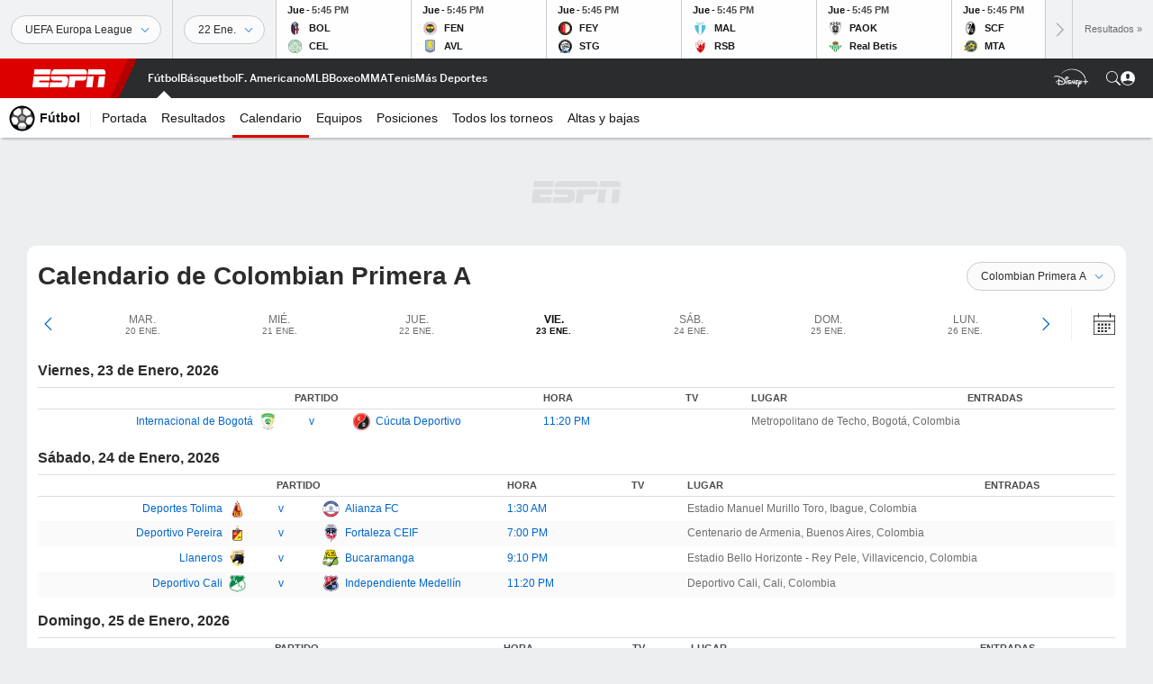

--- FILE ---
content_type: text/html; charset=utf-8
request_url: https://www.espn.com.ve/futbol/calendario/_/liga/col.1
body_size: 44498
content:

        <!doctype html>
        <html lang="es">
            <head>
                <meta charSet="utf-8" />

                <!-- ESPNFITT | df7e2bd9bd4a | 14265246 | e4131ccb | www.espn.com.ve | Wed, 21 Jan 2026 16:37:25 GMT -->
                <script>__dataLayer={"pageViewed":false,"helpersEnabled":false,"page":{"author":"","game_id":"","league":"Not Applicable","page_infrastructure":"fitt","placement":"","play_location":"","premium":"","purchase_method":"","referer":"","search_query":"","section":"","story_id":"","story_title":"","start_type":""},"site":{"portal":"sports","application_name":"Espn Web - Fitt","country":"ve","edition":"es-ve","site":"espnve","language":"es_ve","orientation":"desktop"},"pzn":{"affiliate_name":"not authenticated","login_status":"anonymous","betaccountlinked":"no","entitlements":"","has_favorites":"no","hidebetting":"false","has_fantasy":"no","has_notifications":"no","auto_start":"no","userab_1":"","league_manager":"no","paywallshown":"no","isptveauthenticated":"no","ssotveauthenticated":"no","tveauthenticated":"no"},"visitor":{"dssid":"","ad_blocker":"no","wholesale_user":"no","wholesale_mvpd_user":"no","wholesale_provider":"no provider"}}; try{ __dataLayer.visitor = __dataLayer.visitor || {}; __dataLayer.visitor.consent = Object.assign({ isAnonymous: !1 }, JSON.parse(localStorage.getItem('consentToken')).data);}catch(e){}</script>
                <script src="https://dcf.espn.com/TWDC-DTCI/prod/Bootstrap.js"></script>
                <script>
            (function(h,o,u,n,d) {
                h=h[d]=h[d]||{q:[],onReady:function(c){h.q.push(c)}}
                d=o.createElement(u);d.async=1;d.src=n
                n=o.getElementsByTagName(u)[0];n.parentNode.insertBefore(d,n)
            })(window,document,'script','https://www.datadoghq-browser-agent.com/us1/v5/datadog-rum.js','DD_RUM');
            
            window.DD_RUM.onReady(function() {
                window.DD_RUM.setGlobalContext({
                    twdcgrid: {
                        yp_team_id: "67c86818ce5ff1871b58289f",
                        yp_service_id: "67b8d8e244357475ee4bd4b4",
                        datadog_log_index: "observability"
                    }
                });
            });
        </script>
                <title data-react-helmet="true">Calendario de fútbol  1COL 2026 - ESPN (VE)</title>
                <meta data-react-helmet="true" name="description" content="Calendario del año 2026 de todas las grandes ligas de fútbol en ESPN. Incluye horarios y programación de TV de la Premier League, MLS, LaLiga y más."/><meta data-react-helmet="true" property="fb:app_id" content="116656161708917"/><meta data-react-helmet="true" property="og:site_name" content="ESPN"/><meta data-react-helmet="true" property="og:url" content="https://www.espn.com.ve/futbol/calendario/_/liga/col.1"/><meta data-react-helmet="true" property="og:title" content="Calendario de fútbol  1COL 2026 - ESPN (VE)"/><meta data-react-helmet="true" property="og:description" content="Calendario del año 2026 de todas las grandes ligas de fútbol en ESPN. Incluye horarios y programación de TV de la Premier League, MLS, LaLiga y más."/><meta data-react-helmet="true" property="og:image" content="https://a.espncdn.com/combiner/i?img=/i/espn/misc_logos/500/soccer.png"/><meta data-react-helmet="true" property="og:image:width" content="500"/><meta data-react-helmet="true" property="og:image:height" content="500"/><meta data-react-helmet="true" property="og:type" content="website"/><meta data-react-helmet="true" name="twitter:site" content="espn"/><meta data-react-helmet="true" name="twitter:url" content="https://www.espn.com.ve/futbol/calendario/_/liga/col.1"/><meta data-react-helmet="true" name="twitter:title" content="Calendario de fútbol  1COL 2026 - ESPN (VE)"/><meta data-react-helmet="true" name="twitter:description" content="Calendario del año 2026 de todas las grandes ligas de fútbol en ESPN. Incluye horarios y programación de TV de la Premier League, MLS, LaLiga y más."/><meta data-react-helmet="true" name="twitter:card" content="summary"/><meta data-react-helmet="true" name="twitter:image" content="https://a.espncdn.com/combiner/i?img=/i/espn/misc_logos/500/soccer.png"/><meta data-react-helmet="true" name="twitter:app:name:iphone" content="ESPN"/><meta data-react-helmet="true" name="twitter:app:id:iphone" content="317469184"/><meta data-react-helmet="true" name="twitter:app:name:googleplay" content="ESPN"/><meta data-react-helmet="true" name="twitter:app:id:googleplay" content="com.espn.score_center"/><meta data-react-helmet="true" name="title" content="Calendario de fútbol  1COL 2026 - ESPN (VE)"/><meta data-react-helmet="true" name="medium" content="website"/>
                <meta name="viewport" content="initial-scale=1.0, maximum-scale=1.0, user-scalable=no" />
                <meta http-equiv="x-ua-compatible" content="IE=edge" />
                <meta property="og:locale" content="en_US" />

                <link href="//cdn1.espn.net" rel="preconnect" />
                <link href='https://tredir.espn.com' rel='preconnect' crossorigin />
                <link href='https://cdn.registerdisney.go.com' rel='preconnect' crossorigin />
                <link href='https://fan.api.espn.com' rel='preconnect' crossorigin />
                <link href='https://cdn.espn.com' rel='preconnect' crossorigin />
                <link href='https://a.espncdn.com' rel='preconnect' crossorigin />
                <link href='https://site.web.api.espn.com' rel='preconnect' crossorigin />
                <link rel="mask-icon" sizes="any" href="https://a.espncdn.com/prod/assets/icons/E.svg" color="#990000" />
                <link rel="shortcut icon" href="https://a.espncdn.com/favicon.ico" />
                <link rel="apple-touch-icon" href="https://a.espncdn.com/wireless/mw5/r1/images/bookmark-icons-v2/espn-icon-57x57.png" />
                <link rel="apple-touch-icon-precomposed" href="https://a.espncdn.com/wireless/mw5/r1/images/bookmark-icons-v2/espn-icon-57x57.png" />
                <link rel="apple-touch-icon-precomposed" sizes="72x72" href="https://a.espncdn.com/wireless/mw5/r1/images/bookmark-icons-v2/espn-icon-72x72.png" />
                <link rel="apple-touch-icon-precomposed" sizes="114x114" href="https://a.espncdn.com/wireless/mw5/r1/images/bookmark-icons-v2/espn-icon-114x114.png" />
                <link rel="apple-touch-icon-precomposed" sizes="152x152" href="https://a.espncdn.com/wireless/mw5/r1/images/bookmark-icons-v2/espn-icon-152x152.png" />

                <link rel="manifest" href="/manifest.json">

                

                
                
                <link data-react-helmet="true" rel="stylesheet" href="//cdn1.espn.net/fitt/e4131ccb5d0d-release-01-20-2026.2.0.3951/client/espnfitt/css/fusion-d7719444.css"/><link data-react-helmet="true" rel="stylesheet" href="//cdn1.espn.net/fitt/e4131ccb5d0d-release-01-20-2026.2.0.3951/client/espnfitt/css/7245-c047e00a.css"/><link data-react-helmet="true" rel="stylesheet" href="//cdn1.espn.net/fitt/e4131ccb5d0d-release-01-20-2026.2.0.3951/client/espnfitt/css/espnfitt-99e7beb3.css"/><link data-react-helmet="true" rel="stylesheet" href="//cdn1.espn.net/fitt/e4131ccb5d0d-release-01-20-2026.2.0.3951/client/espnfitt/css/394-f8f14c08.css"/><link data-react-helmet="true" rel="stylesheet" href="//cdn1.espn.net/fitt/e4131ccb5d0d-release-01-20-2026.2.0.3951/client/espnfitt/css/5373-8761ced3.css"/><link data-react-helmet="true" rel="stylesheet" href="//cdn1.espn.net/fitt/e4131ccb5d0d-release-01-20-2026.2.0.3951/client/espnfitt/css/1992-328fafc3.css"/><link data-react-helmet="true" rel="stylesheet" href="//cdn1.espn.net/fitt/e4131ccb5d0d-release-01-20-2026.2.0.3951/client/espnfitt/css/4653-e779e043.css"/><link data-react-helmet="true" rel="canonical" href="https://www.espn.com.ve/futbol/calendario/_/liga/col.1"/><link data-react-helmet="true" rel="preload" as="font" type="font/woff2" href="https://a.espncdn.com/fonts/_Publico/PublicoBannerExtraboldWeb.woff2" crossorigin="true"/><link data-react-helmet="true" rel="preload" as="font" type="font/woff2" href="https://a.espncdn.com/fonts/_BentonSans/BentonSansBlack.woff2" crossorigin="true"/><link data-react-helmet="true" rel="preload" as="font" type="font/woff2" href="https://a.espncdn.com/fonts/_BentonSansCond/BentonSansCondBold.woff2" crossorigin="true"/><link data-react-helmet="true" rel="preload" as="font" type="font/woff2" href="https://a.espncdn.com/fonts/_PlayoffProCond/PlayoffProCondBold.woff2" crossorigin="true"/><link data-react-helmet="true" rel="preload" as="font" type="font/woff2" href="https://a.espncdn.com/fonts/_PlayoffProCond/PlayoffProCondBlack.woff2" crossorigin="true"/><link data-react-helmet="true" rel="preload" as="font" type="font/woff2" href="https://a.espncdn.com/fonts/_BentonSans/BentonSansBold.woff2" crossorigin="true"/><link data-react-helmet="true" rel="preload" as="font" type="font/woff2" href="https://a.espncdn.com/fonts/_BentonSans/BentonSansMedium.woff2" crossorigin="true"/><link data-react-helmet="true" rel="preload" as="font" type="font/woff2" href="https://a.espncdn.com/fonts/_BentonSans/BentonSansRegular.woff2" crossorigin="true"/><link data-react-helmet="true" rel="preload" as="font" type="font/woff2" href="https://a.espncdn.com/fonts/_Ignite/ESPNIgniteDisplay-CondensedHeavy-Web.woff2" crossorigin="true"/><link data-react-helmet="true" rel="preload" as="font" type="font/woff2" href="https://a.espncdn.com/fonts/_Ignite/ESPNIgniteText-Regular-Web.woff2" crossorigin="true"/><link data-react-helmet="true" rel="preload" as="font" type="font/woff2" href="https://a.espncdn.com/fonts/_Ignite/ESPNIgniteTextCondensed-Regular-Web.woff2" crossorigin="true"/><link data-react-helmet="true" rel="preload" as="font" type="font/woff2" href="https://a.espncdn.com/fonts/_Ignite/ESPNIgniteTextCondensed-Bold-Web.woff2" crossorigin="true"/><link data-react-helmet="true" rel="alternate" hreflang="en-us" href="https://www.espn.com/soccer/schedule/_/league/col.1"/><link data-react-helmet="true" rel="alternate" hreflang="pt-br" href="https://www.espn.com.br/futebol/calendario/_/liga/col.1"/><link data-react-helmet="true" rel="alternate" hreflang="en-in" href="https://www.espn.in/football/fixtures/_/league/col.1"/><link data-react-helmet="true" rel="alternate" hreflang="en-za" href="https://africa.espn.com/football/fixtures/_/league/col.1"/><link data-react-helmet="true" rel="alternate" hreflang="en-au" href="https://www.espn.com.au/football/fixtures/_/league/col.1"/><link data-react-helmet="true" rel="alternate" hreflang="es-ve" href="https://www.espn.com.ve/futbol/calendario/_/liga/col.1"/><link data-react-helmet="true" rel="alternate" hreflang="es-cl" href="https://www.espn.cl/futbol/calendario/_/liga/col.1"/><link data-react-helmet="true" rel="alternate" hreflang="es-mx" href="https://www.espn.com.mx/futbol/calendario/_/liga/col.1"/><link data-react-helmet="true" rel="alternate" hreflang="es-co" href="https://www.espn.com.co/futbol/calendario/_/liga/col.1"/><link data-react-helmet="true" rel="alternate" hreflang="es-pe" href="https://www.espn.com.pe/futbol/calendario/_/liga/col.1"/><link data-react-helmet="true" rel="alternate" hreflang="es-ar" href="https://www.espn.com.ar/futbol/calendario/_/liga/col.1"/><link data-react-helmet="true" rel="alternate" hreflang="es-us" href="https://espndeportes.espn.com/futbol/calendario/_/liga/col.1"/><link data-react-helmet="true" rel="alternate" hreflang="en-ph" href="https://www.espn.ph/football/fixtures/_/league/col.1"/><link data-react-helmet="true" rel="alternate" hreflang="en-gb" href="https://www.espn.co.uk/football/fixtures/_/league/col.1"/><link data-react-helmet="true" rel="alternate" hreflang="en-sg" href="https://www.espn.com.sg/football/fixtures/_/league/col.1"/><link data-react-helmet="true" rel="alternate" hreflang="es-gt" href="https://www.espn.com.gt/futbol/calendario/_/liga/col.1"/><link data-react-helmet="true" rel="alternate" hreflang="es-uy" href="https://www.espn.com.uy/futbol/calendario/_/liga/col.1"/><link data-react-helmet="true" rel="alternate" hreflang="es-do" href="https://www.espn.com.do/futbol/calendario/_/liga/col.1"/><link data-react-helmet="true" rel="alternate" hreflang="es-ec" href="https://www.espn.com.ec/futbol/calendario/_/liga/col.1"/><link data-react-helmet="true" rel="alternate" hreflang="es-pa" href="https://www.espn.com.pa/futbol/calendario/_/liga/col.1"/><link data-react-helmet="true" rel="alternate" hreflang="es-cr" href="https://www.espn.co.cr/futbol/calendario/_/liga/col.1"/><link data-react-helmet="true" rel="alternate" hreflang="nl-nl" href="https://www.espn.nl/voetbal/speelkalender/_/competitie/col.1"/>
                <script src="//cdn1.espn.net/fitt/e4131ccb5d0d-release-01-20-2026.2.0.3951/client/espnfitt/runtime-061aa144.js" defer></script><script src="//cdn1.espn.net/fitt/e4131ccb5d0d-release-01-20-2026.2.0.3951/client/espnfitt/dmp-sdk-e891f094.js" defer></script><script src="//cdn1.espn.net/fitt/e4131ccb5d0d-release-01-20-2026.2.0.3951/client/espnfitt/7245-b97c7ede.js" defer></script><script src="//cdn1.espn.net/fitt/e4131ccb5d0d-release-01-20-2026.2.0.3951/client/espnfitt/1609-dac15037.js" defer></script><script src="//cdn1.espn.net/fitt/e4131ccb5d0d-release-01-20-2026.2.0.3951/client/espnfitt/9264-abee4af7.js" defer></script><script src="//cdn1.espn.net/fitt/e4131ccb5d0d-release-01-20-2026.2.0.3951/client/espnfitt/394-78560395.js" defer></script><script src="//cdn1.espn.net/fitt/e4131ccb5d0d-release-01-20-2026.2.0.3951/client/espnfitt/7137-370490f8.js" defer></script><script src="//cdn1.espn.net/fitt/e4131ccb5d0d-release-01-20-2026.2.0.3951/client/espnfitt/4682-067d946b.js" defer></script><script src="//cdn1.espn.net/fitt/e4131ccb5d0d-release-01-20-2026.2.0.3951/client/espnfitt/421-c9572c1d.js" defer></script><script src="//cdn1.espn.net/fitt/e4131ccb5d0d-release-01-20-2026.2.0.3951/client/espnfitt/9734-eb72d5ed.js" defer></script><script src="//cdn1.espn.net/fitt/e4131ccb5d0d-release-01-20-2026.2.0.3951/client/espnfitt/6746-e2a20a3a.js" defer></script><script src="//cdn1.espn.net/fitt/e4131ccb5d0d-release-01-20-2026.2.0.3951/client/espnfitt/4985-51a4d2dc.js" defer></script><script src="//cdn1.espn.net/fitt/e4131ccb5d0d-release-01-20-2026.2.0.3951/client/espnfitt/6564-444f4447.js" defer></script><script src="//cdn1.espn.net/fitt/e4131ccb5d0d-release-01-20-2026.2.0.3951/client/espnfitt/4653-7da66ad1.js" defer></script>
                <link rel="prefetch" href="//cdn1.espn.net/fitt/e4131ccb5d0d-release-01-20-2026.2.0.3951/client/espnfitt/_manifest.js" as="script" /><link rel="prefetch" href="//cdn1.espn.net/fitt/e4131ccb5d0d-release-01-20-2026.2.0.3951/client/espnfitt/espn-es-ve-1702172b.js" as="script" />
<link rel="prefetch" href="//cdn1.espn.net/fitt/e4131ccb5d0d-release-01-20-2026.2.0.3951/client/espnfitt/espnfitt-9cfcb427.js" as="script" />
<link rel="prefetch" href="//cdn1.espn.net/fitt/e4131ccb5d0d-release-01-20-2026.2.0.3951/client/espnfitt/schedule-ae812870.js" as="script" />
                <style type="text/css" id="fittLoadingStyle">
   .page-container,
   .Nav__Primary__Menu,
   .Nav__Secondary__Menu,
    .NavSecondary--GamePackage,
   .SoccerPerformers--gamepackage,
   .ScoreCell__Notes--footer,
   .Gamestrip,
   .Ad:before {
       opacity:                    0;
   }
</style>
                <noscript>
            <style type="text/css">
                div.HeaderScoreboardContainer, div.Ad, div.sponsored-content { display: none !important; }
                .page-container,
                .Nav__Primary .Nav__Primary__Menu .Nav__Primary__Menu__Item a,
                .Nav__Primary .Nav__Primary__Menu .Nav__Primary__Menu__Item .Nav__Primary__Menu__Link,
                .Nav__Secondary .Nav__Secondary__Menu .Nav__Secondary__Menu__Title .Nav__Secondary__Menu__Link,
                .Nav__Secondary .Nav__Secondary__Menu .Nav__Secondary__Menu__Item .Nav__Secondary__Menu__Link {
                    opacity: 1;
                }
            </style>
        </noscript>
                
            </head>
            <body>
                <img width="99999" height="99999" alt="" style="pointer-events: none; position: absolute; top: 0; left: 0; width: 99%; height: 99%; max-width: 99%; max-height: 99%;" src="[data-uri]">
                
                <div id="espnfitt"><div id="DataWrapper"><div id="fitt-analytics"><div id="themeProvider" class="theme-light "><div class="bp-mobileMDPlus bp-mobileLGPlus bp-tabletPlus bp-desktopPlus bp-desktopLGPlus" data-fitt-page-type="schedule"><div id="lightboxContainer"></div><div class="HeaderScoreboardWrapper"><div class="HeaderScoreboardContainer HeaderScoreboardContainer--loading"><section class="HeaderScoreboard HeaderScoreboard--empty" aria-label="HeaderScoreboard"><button class="HiddenSkip" data-skip="content">Salta al contenido principal</button><button class="HiddenSkip" data-skip="nav">Ir a la navegación</button><div class="HeaderScoreboard__Wrapper"><div class="HeaderScoreboard__Carousel"><div class="HeaderScoreboard__Carousel__Nav HeaderScoreboard__Carousel__Nav--prev is-disabled"><svg aria-hidden="true" class="icon__svg" viewBox="0 0 24 24"><use xlink:href="#icon__caret__left"></use></svg></div><div class="HeaderScoreboard__Carousel__Wrapper"><div style="transform:translateX(0px);transition:0.7s ease"><div class="HeaderScoreboard__Events"><div class="HeaderScoreboard__SportSection"><div class="ScoreCell ScoreCell--md ScoreCell--noLinks" role="group"><a class="ScoreCell__LinkOverlay"></a><div class="ScoreCell__Link"><div class="ScoreCell__Link__Event__Detail"><div class="ScoreCell__CompetitorDetails"><ul class="ScoreCell__Competitors"></ul></div></div></div></div></div></div></div></div><div class="HeaderScoreboard__Carousel__Nav HeaderScoreboard__Carousel__Nav--next is-disabled"><svg aria-hidden="true" class="icon__svg" viewBox="0 0 24 24"><use xlink:href="#icon__caret__right"></use></svg></div></div></div></section></div></div><header class="db Site__Header__Wrapper sticky"><div class="Site__Header db left-0 top-0 w-100 bg-clr-gray-02 Site__Header--espn"><nav class="Nav__Primary center flex justify-between items-center" aria-label="Navegación Global"><div class="Nav__Primary__Section Nav__Primary__Section--left"><div class="Nav__Primary__Branding__Logo"><div class="Nav__Primary__Branding__Wrapper"><a class="AnchorLink Nav__Primary__Branding Nav__Primary__Branding--espn" tabindex="0" data-track-nav_layer="global nav" data-track-nav_item="espn-logo" aria-label="Portada" href="/">ESPN</a></div></div><ul class="Nav__Primary__Menu flex Nav__Primary__Menu--left w-100"><div><li class="Nav__Primary__Menu__Item flex items-center relative Nav__Primary__Menu__Item--active Nav__Primary__Menu__Item--espn-es-ve n7 Nav__AccessibleMenuItem_Wrapper" data-testid="NavAccessibleMenuItem"><a class="AnchorLink Button--unstyled Nav__Primary__Menu__Link clr-white flex items-center" tabindex="0" aria-label="Portada Fútbol" href="/futbol/" id="nav-link-undefined" aria-selected="true" data-track-nav_item="fútbol" data-track-nav_layer="global nav"><div class="Nav__Primary__Menu__Item--button-container"><span class="Nav__Text Nav__Primary__Menu__Item--text" data-resource-id="schedule.fútbol_tab">Fútbol</span></div></a><button aria-label="Fútbol" aria-expanded="false" class="Button--unstyled Nav__Primary__Menu__Toggle" tabindex="0" aria-haspopup="true"><svg role="img" aria-hidden="true" class="Nav__SubmenuIndicatorIcon icon__svg fill-clr-white icon_svg--dark icon__svg" viewBox="0 0 24 24"><title id="undefined-submenu">Fútbol</title><use xlink:href="#icon__caret__down"></use></svg></button></li></div><div><li class="Nav__Primary__Menu__Item flex items-center relative Nav__Primary__Menu__Item--espn-es-ve n7 Nav__AccessibleMenuItem_Wrapper" data-testid="NavAccessibleMenuItem"><a class="AnchorLink Button--unstyled Nav__Primary__Menu__Link clr-white flex items-center" tabindex="0" aria-label="Portada NBA" href="/basquetbol/" id="nav-link-undefined" aria-selected="false" data-track-nav_item="básquetbol" data-track-nav_layer="global nav"><div class="Nav__Primary__Menu__Item--button-container"><span class="Nav__Text Nav__Primary__Menu__Item--text" data-resource-id="schedule.básquetbol_tab">Básquetbol</span></div></a><button aria-label="Básquetbol" aria-expanded="false" class="Button--unstyled Nav__Primary__Menu__Toggle" tabindex="0" aria-haspopup="true"><svg role="img" aria-hidden="true" class="Nav__SubmenuIndicatorIcon icon__svg fill-clr-white icon_svg--dark icon__svg" viewBox="0 0 24 24"><title id="undefined-submenu">Básquetbol</title><use xlink:href="#icon__caret__down"></use></svg></button></li></div><div><li class="Nav__Primary__Menu__Item flex items-center relative Nav__Primary__Menu__Item--espn-es-ve n7 Nav__AccessibleMenuItem_Wrapper" data-testid="NavAccessibleMenuItem"><a class="AnchorLink Button--unstyled Nav__Primary__Menu__Link clr-white flex items-center" tabindex="0" aria-label="Portada NFL" href="/futbol-americano/" id="nav-link-undefined" aria-selected="false" data-track-nav_item="f. americano" data-track-nav_layer="global nav"><div class="Nav__Primary__Menu__Item--button-container"><span class="Nav__Text Nav__Primary__Menu__Item--text" data-resource-id="schedule.f.americano_tab">F. Americano</span></div></a><button aria-label="F. Americano" aria-expanded="false" class="Button--unstyled Nav__Primary__Menu__Toggle" tabindex="0" aria-haspopup="true"><svg role="img" aria-hidden="true" class="Nav__SubmenuIndicatorIcon icon__svg fill-clr-white icon_svg--dark icon__svg" viewBox="0 0 24 24"><title id="undefined-submenu">F. Americano</title><use xlink:href="#icon__caret__down"></use></svg></button></li></div><div><li class="Nav__Primary__Menu__Item flex items-center relative Nav__Primary__Menu__Item--espn-es-ve n7 Nav__AccessibleMenuItem_Wrapper" data-testid="NavAccessibleMenuItem"><a class="AnchorLink Button--unstyled Nav__Primary__Menu__Link clr-white flex items-center" tabindex="0" aria-label="Portada MLB" href="/beisbol/" id="nav-link-undefined" aria-selected="false" data-track-nav_item="mlb" data-track-nav_layer="global nav"><div class="Nav__Primary__Menu__Item--button-container"><span class="Nav__Text Nav__Primary__Menu__Item--text" data-resource-id="schedule.mlb_tab">MLB</span></div></a><button aria-label="MLB" aria-expanded="false" class="Button--unstyled Nav__Primary__Menu__Toggle" tabindex="0" aria-haspopup="true"><svg role="img" aria-hidden="true" class="Nav__SubmenuIndicatorIcon icon__svg fill-clr-white icon_svg--dark icon__svg" viewBox="0 0 24 24"><title id="undefined-submenu">MLB</title><use xlink:href="#icon__caret__down"></use></svg></button></li></div><div><li class="Nav__Primary__Menu__Item flex items-center relative Nav__Primary__Menu__Item--espn-es-ve n7 Nav__AccessibleMenuItem_Wrapper" data-testid="NavAccessibleMenuItem"><a class="AnchorLink Button--unstyled Nav__Primary__Menu__Link clr-white flex items-center" tabindex="0" aria-label="Portada Boxeo" href="/boxeo/" id="nav-link-undefined" aria-selected="false" data-track-nav_item="boxeo" data-track-nav_layer="global nav"><div class="Nav__Primary__Menu__Item--button-container"><span class="Nav__Text Nav__Primary__Menu__Item--text" data-resource-id="schedule.boxeo_tab">Boxeo</span></div></a><button aria-label="Boxeo" aria-expanded="false" class="Button--unstyled Nav__Primary__Menu__Toggle" tabindex="0" aria-haspopup="true"><svg role="img" aria-hidden="true" class="Nav__SubmenuIndicatorIcon icon__svg fill-clr-white icon_svg--dark icon__svg" viewBox="0 0 24 24"><title id="undefined-submenu">Boxeo</title><use xlink:href="#icon__caret__down"></use></svg></button></li></div><div><li class="Nav__Primary__Menu__Item flex items-center relative Nav__Primary__Menu__Item--espn-es-ve n7 Nav__AccessibleMenuItem_Wrapper" data-testid="NavAccessibleMenuItem"><a class="AnchorLink Button--unstyled Nav__Primary__Menu__Link clr-white flex items-center" tabindex="0" aria-label="Portada MMA" href="/mma/" id="nav-link-undefined" aria-selected="false" data-track-nav_item="mma" data-track-nav_layer="global nav"><div class="Nav__Primary__Menu__Item--button-container"><span class="Nav__Text Nav__Primary__Menu__Item--text" data-resource-id="schedule.mma_tab">MMA</span></div></a><button aria-label="MMA" aria-expanded="false" class="Button--unstyled Nav__Primary__Menu__Toggle" tabindex="0" aria-haspopup="true"><svg role="img" aria-hidden="true" class="Nav__SubmenuIndicatorIcon icon__svg fill-clr-white icon_svg--dark icon__svg" viewBox="0 0 24 24"><title id="undefined-submenu">MMA</title><use xlink:href="#icon__caret__down"></use></svg></button></li></div><div><li class="Nav__Primary__Menu__Item flex items-center relative Nav__Primary__Menu__Item--espn-es-ve n7 Nav__AccessibleMenuItem_Wrapper" data-testid="NavAccessibleMenuItem"><a class="AnchorLink Button--unstyled Nav__Primary__Menu__Link clr-white flex items-center" tabindex="0" aria-label="Portada Tenis" href="/tenis/" id="nav-link-undefined" aria-selected="false" data-track-nav_item="tenis" data-track-nav_layer="global nav"><div class="Nav__Primary__Menu__Item--button-container"><span class="Nav__Text Nav__Primary__Menu__Item--text" data-resource-id="schedule.tenis_tab">Tenis</span></div></a><button aria-label="Tenis" aria-expanded="false" class="Button--unstyled Nav__Primary__Menu__Toggle" tabindex="0" aria-haspopup="true"><svg role="img" aria-hidden="true" class="Nav__SubmenuIndicatorIcon icon__svg fill-clr-white icon_svg--dark icon__svg" viewBox="0 0 24 24"><title id="undefined-submenu">Tenis</title><use xlink:href="#icon__caret__down"></use></svg></button></li></div><div><li class="Nav__Primary__Menu__Item flex items-center relative Nav__Primary__Menu__Item--espn-es-ve n7 Nav__AccessibleMenuItem_Wrapper" data-testid="NavAccessibleMenuItem"><a class="AnchorLink Button--unstyled Nav__Primary__Menu__Link clr-white flex items-center" tabindex="0" aria-label="Portada More Sports" href="#" id="nav-link-undefined" aria-selected="false" data-track-nav_item="más deportes" data-track-nav_layer="global nav"><span class="Nav__Text Nav__Primary__Menu__Item--text" data-resource-id="schedule.másdeportes_tab">Más Deportes</span></a><button aria-label="Más Deportes" aria-expanded="false" class="Button--unstyled Nav__Primary__Menu__Toggle" tabindex="0" aria-haspopup="true"><svg role="img" aria-hidden="true" class="Nav__SubmenuIndicatorIcon icon__svg fill-clr-white icon_svg--dark icon__svg" viewBox="0 0 24 24"><title id="undefined-submenu">Más Deportes</title><use xlink:href="#icon__caret__down"></use></svg></button></li></div></ul></div><div class="Nav__Primary__Section Nav__Primary__Section--right"><ul class="Nav__Primary__Menu flex Nav__Primary__Menu--right flex-none"><div><li class="Nav__Primary__Menu__Item flex items-center relative Nav__Primary__Menu__Item--espn-es-ve n7 Nav__AccessibleMenuItem_Wrapper" data-testid="NavAccessibleMenuItem"><a class="AnchorLink Button--unstyled Nav__Primary__Menu__Link clr-white flex items-center" tabindex="0" href="http://dis.la/ESPN_Site_Right_Nav_AR" id="nav-link-undefined" aria-selected="false" data-track-nav_item="disney+" data-track-nav_layer="global nav" data-track-custom="yes" data-track-event_detail="disneyplus:logo" data-track-event_name="exit link interaction"><img alt="Disney+" class="Image Nav__Primary__Icon__DISNEYPlus" data-mptype="image" src="[data-uri]"/></a><button aria-label="Disney Plus" aria-expanded="false" class="Button--unstyled Nav__Primary__Menu__Toggle" tabindex="0" aria-haspopup="true"><svg role="img" aria-hidden="true" class="Nav__SubmenuIndicatorIcon icon__svg fill-clr-white icon_svg--dark icon__svg" viewBox="0 0 24 24"><title id="undefined-submenu">Disney Plus</title><use xlink:href="#icon__caret__down"></use></svg></button></li></div></ul><ul class="Nav__Primary__Menu flex Nav__Primary__Menu--right flex-none"><li class="Nav__Primary__Menu__Item Nav__Search flex-none relative"><div class="Nav__Search__Toggle"><svg aria-expanded="false" tabindex="0" role="button" aria-hidden="false" aria-labelledby="navSearchLabel" class="icon__svg" viewBox="0 0 24 24"><title id="navSearchLabel">Buscar</title><use xlink:href="#icon__search__v2"></use></svg></div></li></ul></div></nav><nav class="Nav__Secondary bg-clr-white brdr-clr-gray-03" aria-label="Futbol nav - Venezuela" data-testid="Nav_Secondary"><div class="Nav__Secondary__Inner"><ul class="Nav__Secondary__Menu center flex items-center relative"><li class="Nav__Secondary__Menu__Title flex-none n7 mr2 relative"><a class="AnchorLink Nav__Secondary__Menu__Link clr-gray-01 flex items-center pl3 pr4" tabindex="0" aria-label="Portada Fútbol" href="/futbol/"><img alt="" class="Image Logo Nav__Secondary__Menu__Logo mr2 Logo__md" data-mptype="image" src="[data-uri]"/><span class="Nav__Text" data-resource-id="schedule.fútbol_tab">Fútbol</span></a></li><div><li class="Nav__Secondary__Menu__Item flex items-center n7 relative n7 Nav__AccessibleMenuItem_Wrapper" data-testid="NavAccessibleMenuItem"><a class="AnchorLink Button--unstyled Nav__Secondary__Menu__Link clr-gray-01 flex items-center ph3" tabindex="0" href="/futbol/" id="nav-link-undefined" aria-selected="false" data-track-nav_item="portada" data-track-nav_layer="secondary nav"><span class="Nav__Text" data-resource-id="schedule.portada_tab">Portada</span></a></li></div><div><li class="Nav__Secondary__Menu__Item flex items-center n7 relative n7 Nav__AccessibleMenuItem_Wrapper" data-testid="NavAccessibleMenuItem"><a class="AnchorLink Button--unstyled Nav__Secondary__Menu__Link clr-gray-01 flex items-center ph3" tabindex="0" href="/futbol/resultados" id="nav-link-undefined" aria-selected="false" data-track-nav_item="resultados" data-track-nav_layer="secondary nav"><span class="Nav__Text" data-resource-id="schedule.resultados_tab">Resultados</span></a></li></div><div><li class="Nav__Secondary__Menu__Item flex items-center n7 relative Nav__Secondary__Menu__Item--active n7 Nav__AccessibleMenuItem_Wrapper" data-testid="NavAccessibleMenuItem"><a class="AnchorLink Button--unstyled Nav__Secondary__Menu__Link clr-gray-01 flex items-center ph3" tabindex="0" href="/futbol/calendario/_/liga/ven.1" id="nav-link-undefined" aria-selected="true" data-track-nav_item="calendario" data-track-nav_layer="secondary nav"><span class="Nav__Text" data-resource-id="schedule.calendario_tab">Calendario</span></a></li></div><div><li class="Nav__Secondary__Menu__Item flex items-center n7 relative n7 Nav__AccessibleMenuItem_Wrapper" data-testid="NavAccessibleMenuItem"><a class="AnchorLink Button--unstyled Nav__Secondary__Menu__Link clr-gray-01 flex items-center ph3" tabindex="0" href="/futbol/equipos" id="nav-link-undefined" aria-selected="false" data-track-nav_item="equipos" data-track-nav_layer="secondary nav"><span class="Nav__Text" data-resource-id="schedule.equipos_tab">Equipos</span></a></li></div><div><li class="Nav__Secondary__Menu__Item flex items-center n7 relative n7 Nav__AccessibleMenuItem_Wrapper" data-testid="NavAccessibleMenuItem"><a class="AnchorLink Button--unstyled Nav__Secondary__Menu__Link clr-gray-01 flex items-center ph3" tabindex="0" href="/futbol/posiciones/_/liga/ven.1" id="nav-link-undefined" aria-selected="false" data-track-nav_item="posiciones" data-track-nav_layer="secondary nav"><span class="Nav__Text" data-resource-id="schedule.posiciones_tab">Posiciones</span></a></li></div><div><li class="Nav__Secondary__Menu__Item flex items-center n7 relative n7 Nav__AccessibleMenuItem_Wrapper" data-testid="NavAccessibleMenuItem"><a class="AnchorLink Button--unstyled Nav__Secondary__Menu__Link clr-gray-01 flex items-center ph3" tabindex="0" href="/futbol/torneos" id="nav-link-undefined" aria-selected="false" data-track-nav_item="todos los torneos" data-track-nav_layer="secondary nav"><span class="Nav__Text" data-resource-id="schedule.todoslos torneos_tab">Todos los torneos</span></a></li></div><div><li class="Nav__Secondary__Menu__Item flex items-center n7 relative n7 Nav__AccessibleMenuItem_Wrapper" data-testid="NavAccessibleMenuItem"><a class="AnchorLink Button--unstyled Nav__Secondary__Menu__Link clr-gray-01 flex items-center ph3" tabindex="0" href="/futbol/transferencias" id="nav-link-undefined" aria-selected="false" data-track-nav_item="altas y bajas" data-track-nav_layer="secondary nav"><span class="Nav__Text" data-resource-id="schedule.altasy bajas_tab">Altas y bajas</span></a></li></div></ul></div></nav></div></header><div id="fittBGContainer"><div id="fittBGContainerInner"><div id="fittBGContainerInside"><div id="fittBGAd" data-box-type="fitt-adbox-wallpaper"><div class="Ad ad-slot" data-slot-type="wallpaper" data-collapse-before-load="true" data-exclude-bp="s,m" data-slot-kvps="pos=wallpaper"></div></div></div></div></div><main id="fittPageContainer" tabindex="-1"><div data-box-type="fitt-adbox-exclusions"><div class="Ad ad-slot" data-slot-type="exclusions" data-category-exclusion="true" data-slot-kvps="pos=exclusions"></div></div><div class="pageContent"><div data-box-type="fitt-adbox-banner"><div class="Ad Ad--banner ad-slot" data-slot-type="banner" data-slot-kvps="pos=banner"></div></div><div class="page-container cf"><div class="layout is-full"><div class="layout__column layout__column--1" role="main" aria-label="Página de Schedule"><div><section class="Card overflow-visible"><div class="Wrapper Card__Content overflow-visible"><div class="flex justify-between mt3 mb2 items-center"><h1 class="headline headline__h1 dib">Calendario de Colombian Primera A</h1><div class="dropdown dropdown--md h-100 pageHeading__team-stats-dropdown bp-mobile"><svg aria-hidden="true" data-resource-id="button.dropdown" class="dropdown__arrow icon__svg" viewBox="0 0 24 24"><use xlink:href="#icon__caret__down"></use></svg><select class="dropdown__select" style="text-overflow:ellipsis;overflow:hidden;width:126px" name="1769013445070::532d0000::581d4551:7cd2:d6ec:31cd:5db9cf3b9c4a"><option class="dropdown__option" data-resource-id="DropdownOption #" data-url="#" value="Selected" hidden="">Por Equipos</option><option class="dropdown__option" data-resource-id="DropdownOption /futbol/calendario" data-url="/futbol/calendario" value="Selecciona una Liga">Selecciona una Liga</option><option class="dropdown__option" data-resource-id="DropdownOption /futbol/calendario/_/liga/ven.1" data-url="/futbol/calendario/_/liga/ven.1" value="VEN.1">Primera División de Venezuela</option><option class="dropdown__option" data-resource-id="DropdownOption /futbol/calendario/_/liga/uefa.champions" data-url="/futbol/calendario/_/liga/uefa.champions" value="UEFA.CHAMPIONS">UEFA Champions League</option><option class="dropdown__option" data-resource-id="DropdownOption /futbol/calendario/_/liga/esp.1" data-url="/futbol/calendario/_/liga/esp.1" value="ESP.1">LALIGA</option><option class="dropdown__option" data-resource-id="DropdownOption /futbol/calendario/_/liga/eng.1" data-url="/futbol/calendario/_/liga/eng.1" value="ENG.1">Premier League</option><option class="dropdown__option" data-resource-id="DropdownOption /futbol/calendario/_/liga/ita.1" data-url="/futbol/calendario/_/liga/ita.1" value="ITA.1">Serie A</option><option class="dropdown__option" data-resource-id="DropdownOption /futbol/calendario/_/liga/ger.1" data-url="/futbol/calendario/_/liga/ger.1" value="GER.1">Bundesliga</option><option class="dropdown__option" data-resource-id="DropdownOption /futbol/calendario/_/liga/uefa.europa" data-url="/futbol/calendario/_/liga/uefa.europa" value="UEFA.EUROPA">UEFA Europa League</option><option class="dropdown__option" data-resource-id="DropdownOption /futbol/calendario/_/liga/conmebol.libertadores" data-url="/futbol/calendario/_/liga/conmebol.libertadores" value="CONMEBOL.LIBERTADORES">CONMEBOL Libertadores</option><option class="dropdown__option" data-resource-id="DropdownOption /futbol/calendario/_/liga/usa.1" data-url="/futbol/calendario/_/liga/usa.1" value="USA.1">Major League Soccer de EE.UU.</option><option class="dropdown__option" data-resource-id="DropdownOption /futbol/calendario/_/liga/fifa.world" data-url="/futbol/calendario/_/liga/fifa.world" value="FIFA.WORLD">Copa Mundial FIFA</option><option class="dropdown__option" data-resource-id="DropdownOption /futbol/calendario/_/liga/fra.1" data-url="/futbol/calendario/_/liga/fra.1" value="FRA.1">Ligue 1</option><option class="dropdown__option" data-resource-id="DropdownOption /futbol/calendario/_/liga/ned.1" data-url="/futbol/calendario/_/liga/ned.1" value="NED.1">Eredivisie</option><option class="dropdown__option" data-resource-id="DropdownOption /futbol/calendario/_/liga/fifa.friendly" data-url="/futbol/calendario/_/liga/fifa.friendly" value="FIFA.FRIENDLY">Amistosos internacionales</option><option class="dropdown__option" data-resource-id="DropdownOption /futbol/calendario/_/liga/fifa.worldq" data-url="/futbol/calendario/_/liga/fifa.worldq" value="FIFA.WORLDQ">Eliminatoria Copa Mundial</option><option class="dropdown__option" data-resource-id="DropdownOption /futbol/calendario/_/liga/fifa.worldq.concacaf" data-url="/futbol/calendario/_/liga/fifa.worldq.concacaf" value="FIFA.WORLDQ.CONCACAF">Eliminatorias CONCACAF</option><option class="dropdown__option" data-resource-id="DropdownOption /futbol/calendario/_/liga/fifa.worldq.uefa" data-url="/futbol/calendario/_/liga/fifa.worldq.uefa" value="FIFA.WORLDQ.UEFA">Eliminatorias UEFA</option><option selected="" class="dropdown__option" data-resource-id="DropdownOption /futbol/calendario/_/liga/col.1" data-url="/futbol/calendario/_/liga/col.1" value="COL.1">Colombian Primera A</option><option class="dropdown__option" data-resource-id="DropdownOption /futbol/calendario/_/liga/chi.1" data-url="/futbol/calendario/_/liga/chi.1" value="CHI.1">Primera División: Liga Chilena</option><option class="dropdown__option" data-resource-id="DropdownOption /futbol/calendario/_/liga/per.1" data-url="/futbol/calendario/_/liga/per.1" value="PER.1">Liga1 de Perú</option><option class="dropdown__option" data-resource-id="DropdownOption /futbol/calendario/_/liga/bol.1" data-url="/futbol/calendario/_/liga/bol.1" value="BOL.1">Liga Profesional Boliviana</option><option class="dropdown__option" data-resource-id="DropdownOption /futbol/calendario/_/liga/ecu.1" data-url="/futbol/calendario/_/liga/ecu.1" value="ECU.1">LigaPro de Ecuador</option><option class="dropdown__option" data-resource-id="DropdownOption /futbol/calendario/_/liga/conmebol.america" data-url="/futbol/calendario/_/liga/conmebol.america" value="CONMEBOL.AMERICA">Copa América</option><option class="dropdown__option" data-resource-id="DropdownOption /futbol/calendario/_/liga/concacaf.gold" data-url="/futbol/calendario/_/liga/concacaf.gold" value="CONCACAF.GOLD">Copa Oro</option><option class="dropdown__option" data-resource-id="DropdownOption /futbol/calendario/_/liga/uefa.euroq" data-url="/futbol/calendario/_/liga/uefa.euroq" value="UEFA.EUROQ">Eliminatorias Eurocopa</option><option class="dropdown__option" data-resource-id="DropdownOption /futbol/calendario/_/liga/fifa.cwc" data-url="/futbol/calendario/_/liga/fifa.cwc" value="FIFA.CWC">Mundial de Clubes FIFA</option><option class="dropdown__option" data-resource-id="DropdownOption /futbol/calendario/_/liga/uefa.super_cup" data-url="/futbol/calendario/_/liga/uefa.super_cup" value="UEFA.SUPER_CUP">Super Copa UEFA</option><option class="dropdown__option" data-resource-id="DropdownOption /futbol/calendario/_/liga/uefa.uefa" data-url="/futbol/calendario/_/liga/uefa.uefa" value="UEFA.UEFA">Copa UEFA</option><option class="dropdown__option" data-resource-id="DropdownOption /futbol/calendario/_/liga/uefa.intertoto" data-url="/futbol/calendario/_/liga/uefa.intertoto" value="UEFA.INTERTOTO">Copa Intertoto de la UEFA</option><option class="dropdown__option" data-resource-id="DropdownOption /futbol/calendario/_/liga/conmebol.sudamericana" data-url="/futbol/calendario/_/liga/conmebol.sudamericana" value="CONMEBOL.SUDAMERICANA">CONMEBOL Sudamericana</option><option class="dropdown__option" data-resource-id="DropdownOption /futbol/calendario/_/liga/fifa.worldq.conmebol" data-url="/futbol/calendario/_/liga/fifa.worldq.conmebol" value="FIFA.WORLDQ.CONMEBOL">Eliminatorias CONMEBOL</option><option class="dropdown__option" data-resource-id="DropdownOption /futbol/calendario/_/liga/uefa.euro" data-url="/futbol/calendario/_/liga/uefa.euro" value="UEFA.EURO">Eurocopa</option><option class="dropdown__option" data-resource-id="DropdownOption /futbol/calendario/_/liga/concacaf.champions" data-url="/futbol/calendario/_/liga/concacaf.champions" value="CONCACAF.CHAMPIONS">CONCACAF Liga Campeones</option><option class="dropdown__option" data-resource-id="DropdownOption /futbol/calendario/_/liga/concacaf.superliga" data-url="/futbol/calendario/_/liga/concacaf.superliga" value="CONCACAF.SUPERLIGA">SuperLiga</option><option class="dropdown__option" data-resource-id="DropdownOption /futbol/calendario/_/liga/esp.copa_del_rey" data-url="/futbol/calendario/_/liga/esp.copa_del_rey" value="ESP.COPA_DEL_REY">Copa del Rey</option><option class="dropdown__option" data-resource-id="DropdownOption /futbol/calendario/_/liga/esp.super_cup" data-url="/futbol/calendario/_/liga/esp.super_cup" value="ESP.SUPER_CUP">Supercopa Española</option><option class="dropdown__option" data-resource-id="DropdownOption /futbol/calendario/_/liga/eng.fa" data-url="/futbol/calendario/_/liga/eng.fa" value="ENG.FA">FA Cup</option><option class="dropdown__option" data-resource-id="DropdownOption /futbol/calendario/_/liga/eng.league_cup" data-url="/futbol/calendario/_/liga/eng.league_cup" value="ENG.LEAGUE_CUP">Carabao Cup</option><option class="dropdown__option" data-resource-id="DropdownOption /futbol/calendario/_/liga/ita.coppa_italia" data-url="/futbol/calendario/_/liga/ita.coppa_italia" value="ITA.COPPA_ITALIA">Coppa Italia</option><option class="dropdown__option" data-resource-id="DropdownOption /futbol/calendario/_/liga/ita.super_cup" data-url="/futbol/calendario/_/liga/ita.super_cup" value="ITA.SUPER_CUP">Supercopa de Italia</option><option class="dropdown__option" data-resource-id="DropdownOption /futbol/calendario/_/liga/fifa.olympics" data-url="/futbol/calendario/_/liga/fifa.olympics" value="FIFA.OLYMPICS">Torneo olímpico masculino</option><option class="dropdown__option" data-resource-id="DropdownOption /futbol/calendario/_/liga/fifa.world.u20" data-url="/futbol/calendario/_/liga/fifa.world.u20" value="FIFA.WORLD.U20">Copa Mundial Sub-20</option><option class="dropdown__option" data-resource-id="DropdownOption /futbol/calendario/_/liga/fifa.world.u17" data-url="/futbol/calendario/_/liga/fifa.world.u17" value="FIFA.WORLD.U17">Copa Mundial Sub-17</option><option class="dropdown__option" data-resource-id="DropdownOption /futbol/calendario/_/liga/concacaf.confederations_playoff" data-url="/futbol/calendario/_/liga/concacaf.confederations_playoff" value="CONCACAF.CONFEDERATIONS_PLAYOFF">Copa Confederaciones - Eliminatoria</option><option class="dropdown__option" data-resource-id="DropdownOption /futbol/calendario/_/liga/conmebol.sudamericano_sub20" data-url="/futbol/calendario/_/liga/conmebol.sudamericano_sub20" value="CONMEBOL.SUDAMERICANO_SUB20">Sudamericano Sub-20</option><option class="dropdown__option" data-resource-id="DropdownOption /futbol/calendario/_/liga/concacaf.u23" data-url="/futbol/calendario/_/liga/concacaf.u23" value="CONCACAF.U23">Torneo Sub-23 de la CONCACAF</option><option class="dropdown__option" data-resource-id="DropdownOption /futbol/calendario/_/liga/arg.1" data-url="/futbol/calendario/_/liga/arg.1" value="ARG.1">Liga Profesional de Fútbol</option><option class="dropdown__option" data-resource-id="DropdownOption /futbol/calendario/_/liga/uru.1" data-url="/futbol/calendario/_/liga/uru.1" value="URU.1">Campeonato Uruguayo</option><option class="dropdown__option" data-resource-id="DropdownOption /futbol/calendario/_/liga/par.1" data-url="/futbol/calendario/_/liga/par.1" value="PAR.1">Liga de Paraguay</option><option class="dropdown__option" data-resource-id="DropdownOption /futbol/calendario/_/liga/bra.1" data-url="/futbol/calendario/_/liga/bra.1" value="BRA.1">Campeonato Brasileño de Serie A</option><option class="dropdown__option" data-resource-id="DropdownOption /futbol/calendario/_/liga/bra.copa_do_brazil" data-url="/futbol/calendario/_/liga/bra.copa_do_brazil" value="BRA.COPA_DO_BRAZIL">Copa Do Brazil</option><option class="dropdown__option" data-resource-id="DropdownOption /futbol/calendario/_/liga/bra.camp.carioca" data-url="/futbol/calendario/_/liga/bra.camp.carioca" value="BRA.CAMP.CARIOCA">Campeonato Carioca</option><option class="dropdown__option" data-resource-id="DropdownOption /futbol/calendario/_/liga/bra.camp.paulista" data-url="/futbol/calendario/_/liga/bra.camp.paulista" value="BRA.CAMP.PAULISTA">Campeonato Paulista</option><option class="dropdown__option" data-resource-id="DropdownOption /futbol/calendario/_/liga/bra.camp.gaucho" data-url="/futbol/calendario/_/liga/bra.camp.gaucho" value="BRA.CAMP.GAUCHO">Campeonato Gaúcho</option><option class="dropdown__option" data-resource-id="DropdownOption /futbol/calendario/_/liga/mex.1" data-url="/futbol/calendario/_/liga/mex.1" value="MEX.1">Liga MX</option><option class="dropdown__option" data-resource-id="DropdownOption /futbol/calendario/_/liga/crc.1" data-url="/futbol/calendario/_/liga/crc.1" value="CRC.1">Primera División de Costa Rica</option><option class="dropdown__option" data-resource-id="DropdownOption /futbol/calendario/_/liga/slv.1" data-url="/futbol/calendario/_/liga/slv.1" value="SLV.1">Primera División de El Salvador</option><option class="dropdown__option" data-resource-id="DropdownOption /futbol/calendario/_/liga/gua.1" data-url="/futbol/calendario/_/liga/gua.1" value="GUA.1">Liga Nacional de Guatemala</option><option class="dropdown__option" data-resource-id="DropdownOption /futbol/calendario/_/liga/hon.1" data-url="/futbol/calendario/_/liga/hon.1" value="HON.1">Primera División de Honduras</option><option class="dropdown__option" data-resource-id="DropdownOption /futbol/calendario/_/liga/fifa.w.olympics" data-url="/futbol/calendario/_/liga/fifa.w.olympics" value="FIFA.W.OLYMPICS">Torneo olímpico femenino</option><option class="dropdown__option" data-resource-id="DropdownOption /futbol/calendario/_/liga/panam.m" data-url="/futbol/calendario/_/liga/panam.m" value="PANAM.M">Fútbol Panamericano - Hombres</option><option class="dropdown__option" data-resource-id="DropdownOption /futbol/calendario/_/liga/panam.w" data-url="/futbol/calendario/_/liga/panam.w" value="PANAM.W">Fútbol Panamericano Mujeres</option><option class="dropdown__option" data-resource-id="DropdownOption /futbol/calendario/_/liga/por.1" data-url="/futbol/calendario/_/liga/por.1" value="POR.1">Liga Portugal</option><option class="dropdown__option" data-resource-id="DropdownOption /futbol/calendario/_/liga/ger.dfb_pokal" data-url="/futbol/calendario/_/liga/ger.dfb_pokal" value="GER.DFB_POKAL">Copa de Alemania</option><option class="dropdown__option" data-resource-id="DropdownOption /futbol/calendario/_/liga/ger.super_cup" data-url="/futbol/calendario/_/liga/ger.super_cup" value="GER.SUPER_CUP">DFB Ligapokal de Alemania</option><option class="dropdown__option" data-resource-id="DropdownOption /futbol/calendario/_/liga/fra.coupe_de_la_ligue" data-url="/futbol/calendario/_/liga/fra.coupe_de_la_ligue" value="FRA.COUPE_DE_LA_LIGUE">Copa de la Liga de Francia</option><option class="dropdown__option" data-resource-id="DropdownOption /futbol/calendario/_/liga/fra.coupe_de_france" data-url="/futbol/calendario/_/liga/fra.coupe_de_france" value="FRA.COUPE_DE_FRANCE">Copa de Francia</option><option class="dropdown__option" data-resource-id="DropdownOption /futbol/calendario/_/liga/fra.super_cup" data-url="/futbol/calendario/_/liga/fra.super_cup" value="FRA.SUPER_CUP">Super Copa Francesa</option><option class="dropdown__option" data-resource-id="DropdownOption /futbol/calendario/_/liga/ned.cup" data-url="/futbol/calendario/_/liga/ned.cup" value="NED.CUP">Copa de Holanda</option><option class="dropdown__option" data-resource-id="DropdownOption /futbol/calendario/_/liga/uefa.euro_u21" data-url="/futbol/calendario/_/liga/uefa.euro_u21" value="UEFA.EURO_U21">Campeonato Europeo Sub-21</option><option class="dropdown__option" data-resource-id="DropdownOption /futbol/calendario/_/liga/uefa.euro.u19" data-url="/futbol/calendario/_/liga/uefa.euro.u19" value="UEFA.EURO.U19">Campeonato europeo sub-19</option><option class="dropdown__option" data-resource-id="DropdownOption /futbol/calendario/_/liga/fifa.wwc" data-url="/futbol/calendario/_/liga/fifa.wwc" value="FIFA.WWC">Copa Mundial Femenina de la FIFA</option><option class="dropdown__option" data-resource-id="DropdownOption /futbol/calendario/_/liga/caf.nations" data-url="/futbol/calendario/_/liga/caf.nations" value="CAF.NATIONS">Copa Africana de Naciones</option><option class="dropdown__option" data-resource-id="DropdownOption /futbol/calendario/_/liga/fifa.worldq.afc" data-url="/futbol/calendario/_/liga/fifa.worldq.afc" value="FIFA.WORLDQ.AFC">Eliminatorias de Asia</option><option class="dropdown__option" data-resource-id="DropdownOption /futbol/calendario/_/liga/fifa.worldq.ofc" data-url="/futbol/calendario/_/liga/fifa.worldq.ofc" value="FIFA.WORLDQ.OFC">Eliminatorias de Oceanía</option><option class="dropdown__option" data-resource-id="DropdownOption /futbol/calendario/_/liga/fifa.worldq.caf" data-url="/futbol/calendario/_/liga/fifa.worldq.caf" value="FIFA.WORLDQ.CAF">Eliminatorias de África</option><option class="dropdown__option" data-resource-id="DropdownOption /futbol/calendario/_/liga/afc.asian.cup" data-url="/futbol/calendario/_/liga/afc.asian.cup" value="AFC.ASIAN.CUP">Copa de Naciones de Asia</option><option class="dropdown__option" data-resource-id="DropdownOption /futbol/calendario/_/liga/afc.cupq" data-url="/futbol/calendario/_/liga/afc.cupq" value="AFC.CUPQ">Eliminatorias Copa de Naciones de Asia</option><option class="dropdown__option" data-resource-id="DropdownOption /futbol/calendario/_/liga/col.2" data-url="/futbol/calendario/_/liga/col.2" value="COL.2">Primera B Colombia</option><option class="dropdown__option" data-resource-id="DropdownOption /futbol/calendario/_/liga/chi.2" data-url="/futbol/calendario/_/liga/chi.2" value="CHI.2">Segunda División de Chile</option><option class="dropdown__option" data-resource-id="DropdownOption /futbol/calendario/_/liga/chi.super_cup" data-url="/futbol/calendario/_/liga/chi.super_cup" value="CHI.SUPER_CUP">Chilean Supercopa</option><option class="dropdown__option" data-resource-id="DropdownOption /futbol/calendario/_/liga/per.2" data-url="/futbol/calendario/_/liga/per.2" value="PER.2">Segunda División de Perú</option><option class="dropdown__option" data-resource-id="DropdownOption /futbol/calendario/_/liga/ecu.2" data-url="/futbol/calendario/_/liga/ecu.2" value="ECU.2">Ecuador Serie B</option><option class="dropdown__option" data-resource-id="DropdownOption /futbol/calendario/_/liga/arg.2" data-url="/futbol/calendario/_/liga/arg.2" value="ARG.2">Primera Nacional de Argentina</option><option class="dropdown__option" data-resource-id="DropdownOption /futbol/calendario/_/liga/arg.3" data-url="/futbol/calendario/_/liga/arg.3" value="ARG.3">Primera B de Argentina</option><option class="dropdown__option" data-resource-id="DropdownOption /futbol/calendario/_/liga/arg.4" data-url="/futbol/calendario/_/liga/arg.4" value="ARG.4">Primera C de Argentina</option><option class="dropdown__option" data-resource-id="DropdownOption /futbol/calendario/_/liga/arg.5" data-url="/futbol/calendario/_/liga/arg.5" value="ARG.5">Primera D de Argentina</option><option class="dropdown__option" data-resource-id="DropdownOption /futbol/calendario/_/liga/par.2" data-url="/futbol/calendario/_/liga/par.2" value="PAR.2">Segunda División de Paraguay</option><option class="dropdown__option" data-resource-id="DropdownOption /futbol/calendario/_/liga/uru.2" data-url="/futbol/calendario/_/liga/uru.2" value="URU.2">Segunda División de Uruguay</option><option class="dropdown__option" data-resource-id="DropdownOption /futbol/calendario/_/liga/bra.2" data-url="/futbol/calendario/_/liga/bra.2" value="BRA.2">Campeonato Brasileiro Série B</option><option class="dropdown__option" data-resource-id="DropdownOption /futbol/calendario/_/liga/mex.2" data-url="/futbol/calendario/_/liga/mex.2" value="MEX.2">Liga de Expansión MX</option><option class="dropdown__option" data-resource-id="DropdownOption /futbol/calendario/_/liga/rus.1" data-url="/futbol/calendario/_/liga/rus.1" value="RUS.1">Liga Premier de Rusia</option><option class="dropdown__option" data-resource-id="DropdownOption /futbol/calendario/_/liga/sco.1" data-url="/futbol/calendario/_/liga/sco.1" value="SCO.1">Premier League de Escocia</option><option class="dropdown__option" data-resource-id="DropdownOption /futbol/calendario/_/liga/gre.1" data-url="/futbol/calendario/_/liga/gre.1" value="GRE.1">Super League de Grecia</option><option class="dropdown__option" data-resource-id="DropdownOption /futbol/calendario/_/liga/tur.1" data-url="/futbol/calendario/_/liga/tur.1" value="TUR.1">Super Lig de Turquía</option><option class="dropdown__option" data-resource-id="DropdownOption /futbol/calendario/_/liga/jpn.1" data-url="/futbol/calendario/_/liga/jpn.1" value="JPN.1">J League de Japón</option><option class="dropdown__option" data-resource-id="DropdownOption /futbol/calendario/_/liga/rsa.1" data-url="/futbol/calendario/_/liga/rsa.1" value="RSA.1">Liga Premier de Sudáfrica</option><option class="dropdown__option" data-resource-id="DropdownOption /futbol/calendario/_/liga/esp.2" data-url="/futbol/calendario/_/liga/esp.2" value="ESP.2">Segunda División de España</option><option class="dropdown__option" data-resource-id="DropdownOption /futbol/calendario/_/liga/eng.2" data-url="/futbol/calendario/_/liga/eng.2" value="ENG.2">Championship de Inglaterra</option><option class="dropdown__option" data-resource-id="DropdownOption /futbol/calendario/_/liga/ita.2" data-url="/futbol/calendario/_/liga/ita.2" value="ITA.2">Serie B de Italia</option><option class="dropdown__option" data-resource-id="DropdownOption /futbol/calendario/_/liga/ger.2" data-url="/futbol/calendario/_/liga/ger.2" value="GER.2">Bundesliga 2 de Alemania</option><option class="dropdown__option" data-resource-id="DropdownOption /futbol/calendario/_/liga/global.champs_cup" data-url="/futbol/calendario/_/liga/global.champs_cup" value="GLOBAL.CHAMPS_CUP">International Champions Cup</option><option class="dropdown__option" data-resource-id="DropdownOption /futbol/calendario/_/liga/fra.2" data-url="/futbol/calendario/_/liga/fra.2" value="FRA.2">Ligue 2 de Francia</option><option class="dropdown__option" data-resource-id="DropdownOption /futbol/calendario/_/liga/ned.2" data-url="/futbol/calendario/_/liga/ned.2" value="NED.2">Eerste Divisie de Holanda</option><option class="dropdown__option" data-resource-id="DropdownOption /futbol/calendario/_/liga/sco.2" data-url="/futbol/calendario/_/liga/sco.2" value="SCO.2">División 1 de Escocia</option><option class="dropdown__option" data-resource-id="DropdownOption /futbol/calendario/_/liga/uefa.carling" data-url="/futbol/calendario/_/liga/uefa.carling" value="UEFA.CARLING">Carling Nations Cup</option><option class="dropdown__option" data-resource-id="DropdownOption /futbol/calendario/_/liga/afc.champions" data-url="/futbol/calendario/_/liga/afc.champions" value="AFC.CHAMPIONS">AFC Champions League</option><option class="dropdown__option" data-resource-id="DropdownOption /futbol/calendario/_/liga/rsa.2" data-url="/futbol/calendario/_/liga/rsa.2" value="RSA.2">Primera División Sudáfrica</option><option class="dropdown__option" data-resource-id="DropdownOption /futbol/calendario/_/liga/global.world_football_challenge" data-url="/futbol/calendario/_/liga/global.world_football_challenge" value="GLOBAL.WORLD_FOOTBALL_CHALLENGE">World Football Challenge</option><option class="dropdown__option" data-resource-id="DropdownOption /futbol/calendario/_/liga/aff.championship" data-url="/futbol/calendario/_/liga/aff.championship" value="AFF.CHAMPIONSHIP">Campeonato de fútbol ASEAN</option><option class="dropdown__option" data-resource-id="DropdownOption /futbol/calendario/_/liga/fifa.worldq.concacaf.ofc" data-url="/futbol/calendario/_/liga/fifa.worldq.concacaf.ofc" value="FIFA.WORLDQ.CONCACAF.OFC">Eliminatorias FIFA - Repechaje CONCACAF/OFC</option><option class="dropdown__option" data-resource-id="DropdownOption /futbol/calendario/_/liga/fifa.worldq.afc.conmebol" data-url="/futbol/calendario/_/liga/fifa.worldq.afc.conmebol" value="FIFA.WORLDQ.AFC.CONMEBOL">Eliminatorias FIFA - Repechaje AFC/CONMEBOL</option><option class="dropdown__option" data-resource-id="DropdownOption /futbol/calendario/_/liga/conmebol.america_qual" data-url="/futbol/calendario/_/liga/conmebol.america_qual" value="CONMEBOL.AMERICA_QUAL">Eliminatorias Copa América</option><option class="dropdown__option" data-resource-id="DropdownOption /futbol/calendario/_/liga/bra.camp.mineiro" data-url="/futbol/calendario/_/liga/bra.camp.mineiro" value="BRA.CAMP.MINEIRO">Campeonato Mineiro</option><option class="dropdown__option" data-resource-id="DropdownOption /futbol/calendario/_/liga/mex.campeon" data-url="/futbol/calendario/_/liga/mex.campeon" value="MEX.Campeon">Campeón de Campeones MX</option><option class="dropdown__option" data-resource-id="DropdownOption /futbol/calendario/_/liga/uefa.weuro" data-url="/futbol/calendario/_/liga/uefa.weuro" value="UEFA.WEURO">Eurocopa Femenina</option></select><select class="dropdown__select dropdown__select--sizing absolute w-auto" style="visibility:hidden" aria-hidden="true" name="fake-1769013445070::532d0000::581d4551:7cd2:d6ec:31cd:5db9cf3b9c4a"><option label="hidden">hidden</option></select></div></div><section><div class="DatePicker DatePicker--5DayMobile"><div class="DatePicker__wrapper"><div class="DateCarousel"><button class="Arrow flex justify-center items-center Arrow--left"><svg aria-hidden="true" class="icon__svg" viewBox="0 0 24 24"><use xlink:href="#icon__caret__left"></use></svg></button><button class="Arrow flex justify-center items-center Arrow--right"><svg aria-hidden="true" class="icon__svg" viewBox="0 0 24 24"><use xlink:href="#icon__caret__right"></use></svg></button></div><button aria-label="Calendario" class="DateCarousel__MonthTrigger"><svg aria-hidden="true" class="icon__svg" viewBox="0 0 24 24"><use xlink:href="#icon__calendar"></use></svg></button></div></div></section><div class="event-schedule__season mb5"></div><div class="mt3"><div><div class="ScheduleTables mb5 ScheduleTables-- ScheduleTables--soccer"><div class="ResponsiveTable"><div class="Table__Title">Viernes, 23 de Enero, 2026 </div><div class="flex"><div class="Table__ScrollerWrapper relative overflow-hidden"><div class="Table__Shadow--left" style="opacity:0"></div><div class="Table__Scroller"><table style="border-collapse:collapse;border-spacing:0" class="Table"><colgroup class="Table__Colgroup"><col class="Table__Column"/><col class="Table__Column"/><col class="Table__Column"/><col class="Table__Column"/><col class="Table__Column"/><col class="Table__Column"/></colgroup><thead class="Table__THEAD"><tr class="Table__TR Table__even"><th title="" colSpan="2" class="Table__TH"><div class="">Partido</div></th><th title="" class="Table__TH"><div class="">HORA</div></th><th title="" class="Table__TH"><div class="">TV</div></th><th title="" class="Table__TH"><div class="">lugar</div></th><th title="" class="Table__TH"><div class="">Entradas</div></th><th title="" class="Table__TH"><div class=""></div></th></tr></thead><tbody class="Table__TBODY"><tr class="Table__TR Table__TR--sm Table__even" data-idx="0"><td class="events__col Table__TD"><div class="matchTeams"><span class="Table__Team away"><a class="AnchorLink" tabindex="0" data-track-nav_layer="schedule" data-track-nav_item=":schedule:team" href="/futbol/equipo/_/id/7445/internacional-de-bogota"><img alt="" class="Image Logo v-mid team__logo Logo__sm" data-mptype="image" src="[data-uri]"/></a><a class="AnchorLink" tabindex="0" data-track-nav_layer="schedule" data-track-nav_item=":schedule:team" href="/futbol/equipo/_/id/7445/internacional-de-bogota">Internacional de Bogotá</a></span></div></td><td class="colspan__col Table__TD"><div class="local flex items-center"><a class="AnchorLink at" tabindex="0" href="/futbol/partido/_/juegoId/401850718/cucuta-deportivo-internacional-de-bogota">  v  </a><span class="Table__Team"><a class="AnchorLink" tabindex="0" data-track-nav_layer="schedule" data-track-nav_item=":schedule:team" href="/futbol/equipo/_/id/6101/cucuta-deportivo"><img alt="" class="Image Logo v-mid team__logo Logo__sm" data-mptype="image" src="[data-uri]"/></a><a class="AnchorLink" tabindex="0" data-track-nav_layer="schedule" data-track-nav_item=":schedule:team" href="/futbol/equipo/_/id/6101/cucuta-deportivo">Cúcuta Deportivo</a></span></div></td><td class="date__col Table__TD"><a class="AnchorLink" tabindex="0" href="/futbol/partido/_/juegoId/401850718/cucuta-deportivo-internacional-de-bogota">7:20 PM</a></td><td class="broadcast__col Table__TD"></td><td class="venue__col Table__TD"><div>Metropolitano de Techo, Bogotá, Colombia</div></td><td class="tickets__col Table__TD"></td><td class="odds__col Table__TD"></td></tr><tr class="Table--even Table__TR Table__TR--sm Table__even" data-idx="1"><td class="events__col Table__TD"><div class="matchTeams"><span class="Table__Team away"><a class="AnchorLink" tabindex="0" data-track-nav_layer="schedule" data-track-nav_item=":schedule:team" href="/futbol/equipo/_/id/5489/deportes-tolima"><img alt="" class="Image Logo v-mid team__logo Logo__sm" data-mptype="image" src="[data-uri]"/></a><a class="AnchorLink" tabindex="0" data-track-nav_layer="schedule" data-track-nav_item=":schedule:team" href="/futbol/equipo/_/id/5489/deportes-tolima">Deportes Tolima</a></span></div></td><td class="colspan__col Table__TD"><div class="local flex items-center"><a class="AnchorLink at" tabindex="0" href="/futbol/partido/_/juegoId/401850719/alianza-fc-deportes-tolima">  v  </a><span class="Table__Team"><a class="AnchorLink" tabindex="0" data-track-nav_layer="schedule" data-track-nav_item=":schedule:team" href="/futbol/equipo/_/id/9761/alianza-fc"><img alt="" class="Image Logo v-mid team__logo Logo__sm" data-mptype="image" src="[data-uri]"/></a><a class="AnchorLink" tabindex="0" data-track-nav_layer="schedule" data-track-nav_item=":schedule:team" href="/futbol/equipo/_/id/9761/alianza-fc">Alianza FC</a></span></div></td><td class="date__col Table__TD"><a class="AnchorLink" tabindex="0" href="/futbol/partido/_/juegoId/401850719/alianza-fc-deportes-tolima">9:30 PM</a></td><td class="broadcast__col Table__TD"></td><td class="venue__col Table__TD"><div>Estadio Manuel Murillo Toro, Ibague, Colombia</div></td><td class="tickets__col Table__TD"></td><td class="odds__col Table__TD"></td></tr></tbody></table></div><div class="Table__Shadow--right" style="opacity:0"></div></div></div></div></div></div><div><div class="ScheduleTables mb5 ScheduleTables-- ScheduleTables--soccer"><div class="ResponsiveTable"><div class="Table__Title">Sábado, 24 de Enero, 2026 </div><div class="flex"><div class="Table__ScrollerWrapper relative overflow-hidden"><div class="Table__Shadow--left" style="opacity:0"></div><div class="Table__Scroller"><table style="border-collapse:collapse;border-spacing:0" class="Table"><colgroup class="Table__Colgroup"><col class="Table__Column"/><col class="Table__Column"/><col class="Table__Column"/><col class="Table__Column"/><col class="Table__Column"/><col class="Table__Column"/></colgroup><thead class="Table__THEAD"><tr class="Table__TR Table__even"><th title="" colSpan="2" class="Table__TH"><div class="">Partido</div></th><th title="" class="Table__TH"><div class="">HORA</div></th><th title="" class="Table__TH"><div class="">TV</div></th><th title="" class="Table__TH"><div class="">lugar</div></th><th title="" class="Table__TH"><div class="">Entradas</div></th><th title="" class="Table__TH"><div class=""></div></th></tr></thead><tbody class="Table__TBODY"><tr class="Table__TR Table__TR--sm Table__even" data-idx="0"><td class="events__col Table__TD"><div class="matchTeams"><span class="Table__Team away"><a class="AnchorLink" tabindex="0" data-track-nav_layer="schedule" data-track-nav_item=":schedule:team" href="/futbol/equipo/_/id/5486/deportivo-pereira"><img alt="" class="Image Logo v-mid team__logo Logo__sm" data-mptype="image" src="[data-uri]"/></a><a class="AnchorLink" tabindex="0" data-track-nav_layer="schedule" data-track-nav_item=":schedule:team" href="/futbol/equipo/_/id/5486/deportivo-pereira">Deportivo Pereira</a></span></div></td><td class="colspan__col Table__TD"><div class="local flex items-center"><a class="AnchorLink at" tabindex="0" href="/futbol/partido/_/juegoId/401850720/fortaleza-ceif-deportivo-pereira">  v  </a><span class="Table__Team"><a class="AnchorLink" tabindex="0" data-track-nav_layer="schedule" data-track-nav_item=":schedule:team" href="/futbol/equipo/_/id/4928/fortaleza-ceif"><img alt="" class="Image Logo v-mid team__logo Logo__sm" data-mptype="image" src="[data-uri]"/></a><a class="AnchorLink" tabindex="0" data-track-nav_layer="schedule" data-track-nav_item=":schedule:team" href="/futbol/equipo/_/id/4928/fortaleza-ceif">Fortaleza CEIF</a></span></div></td><td class="date__col Table__TD"><a class="AnchorLink" tabindex="0" href="/futbol/partido/_/juegoId/401850720/fortaleza-ceif-deportivo-pereira">3:00 PM</a></td><td class="broadcast__col Table__TD"></td><td class="venue__col Table__TD"><div>Centenario de Armenia, Buenos Aires, Colombia</div></td><td class="tickets__col Table__TD"></td><td class="odds__col Table__TD"></td></tr><tr class="Table--even Table__TR Table__TR--sm Table__even" data-idx="1"><td class="events__col Table__TD"><div class="matchTeams"><span class="Table__Team away"><a class="AnchorLink" tabindex="0" data-track-nav_layer="schedule" data-track-nav_item=":schedule:team" href="/futbol/equipo/_/id/7915/llaneros"><img alt="" class="Image Logo v-mid team__logo Logo__sm" data-mptype="image" src="[data-uri]"/></a><a class="AnchorLink" tabindex="0" data-track-nav_layer="schedule" data-track-nav_item=":schedule:team" href="/futbol/equipo/_/id/7915/llaneros">Llaneros</a></span></div></td><td class="colspan__col Table__TD"><div class="local flex items-center"><a class="AnchorLink at" tabindex="0" href="/futbol/partido/_/juegoId/401850721/bucaramanga-llaneros">  v  </a><span class="Table__Team"><a class="AnchorLink" tabindex="0" data-track-nav_layer="schedule" data-track-nav_item=":schedule:team" href="/futbol/equipo/_/id/6137/bucaramanga"><img alt="" class="Image Logo v-mid team__logo Logo__sm" data-mptype="image" src="[data-uri]"/></a><a class="AnchorLink" tabindex="0" data-track-nav_layer="schedule" data-track-nav_item=":schedule:team" href="/futbol/equipo/_/id/6137/bucaramanga">Bucaramanga</a></span></div></td><td class="date__col Table__TD"><a class="AnchorLink" tabindex="0" href="/futbol/partido/_/juegoId/401850721/bucaramanga-llaneros">5:10 PM</a></td><td class="broadcast__col Table__TD"></td><td class="venue__col Table__TD"><div>Estadio Bello Horizonte - Rey Pele, Villavicencio, Colombia</div></td><td class="tickets__col Table__TD"></td><td class="odds__col Table__TD"></td></tr><tr class="Table__TR Table__TR--sm Table__even" data-idx="2"><td class="events__col Table__TD"><div class="matchTeams"><span class="Table__Team away"><a class="AnchorLink" tabindex="0" data-track-nav_layer="schedule" data-track-nav_item=":schedule:team" href="/futbol/equipo/_/id/2672/deportivo-cali"><img alt="" class="Image Logo v-mid team__logo Logo__sm" data-mptype="image" src="[data-uri]"/></a><a class="AnchorLink" tabindex="0" data-track-nav_layer="schedule" data-track-nav_item=":schedule:team" href="/futbol/equipo/_/id/2672/deportivo-cali">Deportivo Cali</a></span></div></td><td class="colspan__col Table__TD"><div class="local flex items-center"><a class="AnchorLink at" tabindex="0" href="/futbol/partido/_/juegoId/401850722/independiente-medellin-deportivo-cali">  v  </a><span class="Table__Team"><a class="AnchorLink" tabindex="0" data-track-nav_layer="schedule" data-track-nav_item=":schedule:team" href="/futbol/equipo/_/id/2690/independiente-medellin"><img alt="" class="Image Logo v-mid team__logo Logo__sm" data-mptype="image" src="[data-uri]"/></a><a class="AnchorLink" tabindex="0" data-track-nav_layer="schedule" data-track-nav_item=":schedule:team" href="/futbol/equipo/_/id/2690/independiente-medellin">Independiente Medellín</a></span></div></td><td class="date__col Table__TD"><a class="AnchorLink" tabindex="0" href="/futbol/partido/_/juegoId/401850722/independiente-medellin-deportivo-cali">7:20 PM</a></td><td class="broadcast__col Table__TD"></td><td class="venue__col Table__TD"><div>Deportivo Cali, Cali, Colombia</div></td><td class="tickets__col Table__TD"></td><td class="odds__col Table__TD"></td></tr><tr class="Table--even Table__TR Table__TR--sm Table__even" data-idx="3"><td class="events__col Table__TD"><div class="matchTeams"><span class="Table__Team away"><a class="AnchorLink" tabindex="0" data-track-nav_layer="schedule" data-track-nav_item=":schedule:team" href="/futbol/equipo/_/id/5480/boyaca-chico"><img alt="" class="Image Logo v-mid team__logo Logo__sm" data-mptype="image" src="[data-uri]"/></a><a class="AnchorLink" tabindex="0" data-track-nav_layer="schedule" data-track-nav_item=":schedule:team" href="/futbol/equipo/_/id/5480/boyaca-chico">Boyacá Chicó</a></span></div></td><td class="colspan__col Table__TD"><div class="local flex items-center"><a class="AnchorLink at" tabindex="0" href="/futbol/partido/_/juegoId/401850723/america-de-cali-boyaca-chico">  v  </a><span class="Table__Team"><a class="AnchorLink" tabindex="0" data-track-nav_layer="schedule" data-track-nav_item=":schedule:team" href="/futbol/equipo/_/id/8109/america-de-cali"><img alt="" class="Image Logo v-mid team__logo Logo__sm" data-mptype="image" src="[data-uri]"/></a><a class="AnchorLink" tabindex="0" data-track-nav_layer="schedule" data-track-nav_item=":schedule:team" href="/futbol/equipo/_/id/8109/america-de-cali">América de Cali</a></span></div></td><td class="date__col Table__TD"><a class="AnchorLink" tabindex="0" href="/futbol/partido/_/juegoId/401850723/america-de-cali-boyaca-chico">9:30 PM</a></td><td class="broadcast__col Table__TD"></td><td class="venue__col Table__TD"><div>La Independencia, Tunja, Colombia</div></td><td class="tickets__col Table__TD"></td><td class="odds__col Table__TD"></td></tr></tbody></table></div><div class="Table__Shadow--right" style="opacity:0"></div></div></div></div></div></div><div><div class="ScheduleTables mb5 ScheduleTables-- ScheduleTables--soccer"><div class="ResponsiveTable"><div class="Table__Title">Domingo, 25 de Enero, 2026 </div><div class="flex"><div class="Table__ScrollerWrapper relative overflow-hidden"><div class="Table__Shadow--left" style="opacity:0"></div><div class="Table__Scroller"><table style="border-collapse:collapse;border-spacing:0" class="Table"><colgroup class="Table__Colgroup"><col class="Table__Column"/><col class="Table__Column"/><col class="Table__Column"/><col class="Table__Column"/><col class="Table__Column"/><col class="Table__Column"/></colgroup><thead class="Table__THEAD"><tr class="Table__TR Table__even"><th title="" colSpan="2" class="Table__TH"><div class="">Partido</div></th><th title="" class="Table__TH"><div class="">HORA</div></th><th title="" class="Table__TH"><div class="">TV</div></th><th title="" class="Table__TH"><div class="">lugar</div></th><th title="" class="Table__TH"><div class="">Entradas</div></th><th title="" class="Table__TH"><div class=""></div></th></tr></thead><tbody class="Table__TBODY"><tr class="Table__TR Table__TR--sm Table__even" data-idx="0"><td class="events__col Table__TD"><div class="matchTeams"><span class="Table__Team away"><a class="AnchorLink" tabindex="0" data-track-nav_layer="schedule" data-track-nav_item=":schedule:team" href="/futbol/equipo/_/id/9762/aguilas-doradas"><img alt="" class="Image Logo v-mid team__logo Logo__sm" data-mptype="image" src="[data-uri]"/></a><a class="AnchorLink" tabindex="0" data-track-nav_layer="schedule" data-track-nav_item=":schedule:team" href="/futbol/equipo/_/id/9762/aguilas-doradas">Águilas Doradas</a></span></div></td><td class="colspan__col Table__TD"><div class="local flex items-center"><a class="AnchorLink at" tabindex="0" href="/futbol/partido/_/juegoId/401850724/deportivo-pasto-aguilas-doradas">  v  </a><span class="Table__Team"><a class="AnchorLink" tabindex="0" data-track-nav_layer="schedule" data-track-nav_item=":schedule:team" href="/futbol/equipo/_/id/5485/deportivo-pasto"><img alt="" class="Image Logo v-mid team__logo Logo__sm" data-mptype="image" src="[data-uri]"/></a><a class="AnchorLink" tabindex="0" data-track-nav_layer="schedule" data-track-nav_item=":schedule:team" href="/futbol/equipo/_/id/5485/deportivo-pasto">Deportivo Pasto</a></span></div></td><td class="date__col Table__TD"><a class="AnchorLink" tabindex="0" href="/futbol/partido/_/juegoId/401850724/deportivo-pasto-aguilas-doradas">5:00 PM</a></td><td class="broadcast__col Table__TD"></td><td class="venue__col Table__TD"><div>Alberto Grisales, Rionegro, Colombia</div></td><td class="tickets__col Table__TD"></td><td class="odds__col Table__TD"></td></tr><tr class="Table--even Table__TR Table__TR--sm Table__even" data-idx="1"><td class="events__col Table__TD"><div class="matchTeams"><span class="Table__Team away"><a class="AnchorLink" tabindex="0" data-track-nav_layer="schedule" data-track-nav_item=":schedule:team" href="/futbol/equipo/_/id/5484/millonarios"><img alt="" class="Image Logo v-mid team__logo Logo__sm" data-mptype="image" src="[data-uri]"/></a><a class="AnchorLink" tabindex="0" data-track-nav_layer="schedule" data-track-nav_item=":schedule:team" href="/futbol/equipo/_/id/5484/millonarios">Millonarios</a></span></div></td><td class="colspan__col Table__TD"><div class="local flex items-center"><a class="AnchorLink at" tabindex="0" href="/futbol/partido/_/juegoId/401850725/atletico-junior-millonarios">  v  </a><span class="Table__Team"><a class="AnchorLink" tabindex="0" data-track-nav_layer="schedule" data-track-nav_item=":schedule:team" href="/futbol/equipo/_/id/4815/atletico-junior"><img alt="" class="Image Logo v-mid team__logo Logo__sm" data-mptype="image" src="[data-uri]"/></a><a class="AnchorLink" tabindex="0" data-track-nav_layer="schedule" data-track-nav_item=":schedule:team" href="/futbol/equipo/_/id/4815/atletico-junior">Atlético Junior</a></span></div></td><td class="date__col Table__TD"><a class="AnchorLink" tabindex="0" href="/futbol/partido/_/juegoId/401850725/atletico-junior-millonarios">7:10 PM</a></td><td class="broadcast__col Table__TD"></td><td class="venue__col Table__TD"><div>Estadio Nemesio Camacho El Campín, Bogotá, Colombia</div></td><td class="tickets__col Table__TD"></td><td class="odds__col Table__TD"></td></tr><tr class="Table__TR Table__TR--sm Table__even" data-idx="2"><td class="events__col Table__TD"><div class="matchTeams"><span class="Table__Team away"><a class="AnchorLink" tabindex="0" data-track-nav_layer="schedule" data-track-nav_item=":schedule:team" href="/futbol/equipo/_/id/2919/once-caldas"><img alt="" class="Image Logo v-mid team__logo Logo__sm" data-mptype="image" src="[data-uri]"/></a><a class="AnchorLink" tabindex="0" data-track-nav_layer="schedule" data-track-nav_item=":schedule:team" href="/futbol/equipo/_/id/2919/once-caldas">Once Caldas</a></span></div></td><td class="colspan__col Table__TD"><div class="local flex items-center"><a class="AnchorLink at" tabindex="0" href="/futbol/partido/_/juegoId/401850726/independiente-santa-fe-once-caldas">  v  </a><span class="Table__Team"><a class="AnchorLink" tabindex="0" data-track-nav_layer="schedule" data-track-nav_item=":schedule:team" href="/futbol/equipo/_/id/5488/independiente-santa-fe"><img alt="" class="Image Logo v-mid team__logo Logo__sm" data-mptype="image" src="[data-uri]"/></a><a class="AnchorLink" tabindex="0" data-track-nav_layer="schedule" data-track-nav_item=":schedule:team" href="/futbol/equipo/_/id/5488/independiente-santa-fe">Independiente Santa Fe</a></span></div></td><td class="date__col Table__TD"><a class="AnchorLink" tabindex="0" href="/futbol/partido/_/juegoId/401850726/independiente-santa-fe-once-caldas">9:20 PM</a></td><td class="broadcast__col Table__TD"></td><td class="venue__col Table__TD"><div>Palogrande, Manizales, Colombia</div></td><td class="tickets__col Table__TD"></td><td class="odds__col Table__TD"></td></tr></tbody></table></div><div class="Table__Shadow--right" style="opacity:0"></div></div></div></div></div></div><div><div class="ScheduleTables mb5 ScheduleTables-- ScheduleTables--soccer"><div class="ResponsiveTable"><div class="Table__Title">Lunes, 26 de Enero, 2026 </div><div class="flex"><div class="Table__ScrollerWrapper relative overflow-hidden"><div class="Table__Shadow--left" style="opacity:0"></div><div class="Table__Scroller"><table style="border-collapse:collapse;border-spacing:0" class="Table"><colgroup class="Table__Colgroup"><col class="Table__Column"/><col class="Table__Column"/><col class="Table__Column"/><col class="Table__Column"/><col class="Table__Column"/><col class="Table__Column"/></colgroup><thead class="Table__THEAD"><tr class="Table__TR Table__even"><th title="" colSpan="2" class="Table__TH"><div class="">Partido</div></th><th title="" class="Table__TH"><div class="">HORA</div></th><th title="" class="Table__TH"><div class="">TV</div></th><th title="" class="Table__TH"><div class="">lugar</div></th><th title="" class="Table__TH"><div class="">Entradas</div></th><th title="" class="Table__TH"><div class=""></div></th></tr></thead><tbody class="Table__TBODY"><tr class="Table__TR Table__TR--sm Table__even" data-idx="0"><td class="events__col Table__TD"><div class="matchTeams"><span class="Table__Team away"><a class="AnchorLink" tabindex="0" data-track-nav_layer="schedule" data-track-nav_item=":schedule:team" href="/futbol/equipo/_/id/5264/atletico-nacional"><img alt="" class="Image Logo v-mid team__logo Logo__sm" data-mptype="image" src="[data-uri]"/></a><a class="AnchorLink" tabindex="0" data-track-nav_layer="schedule" data-track-nav_item=":schedule:team" href="/futbol/equipo/_/id/5264/atletico-nacional">Atlético Nacional</a></span></div></td><td class="colspan__col Table__TD"><div class="local flex items-center"><a class="AnchorLink at" tabindex="0" href="/futbol/partido/_/juegoId/401850727/jaguares-de-cordoba-atletico-nacional">  v  </a><span class="Table__Team"><a class="AnchorLink" tabindex="0" data-track-nav_layer="schedule" data-track-nav_item=":schedule:team" href="/futbol/equipo/_/id/10309/jaguares-de-cordoba"><img alt="" class="Image Logo v-mid team__logo Logo__sm" data-mptype="image" src="[data-uri]"/></a><a class="AnchorLink" tabindex="0" data-track-nav_layer="schedule" data-track-nav_item=":schedule:team" href="/futbol/equipo/_/id/10309/jaguares-de-cordoba">Jaguares de Córdoba</a></span></div></td><td class="date__col Table__TD"><a class="AnchorLink" tabindex="0" href="/futbol/partido/_/juegoId/401850727/jaguares-de-cordoba-atletico-nacional">9:00 PM</a></td><td class="broadcast__col Table__TD"></td><td class="venue__col Table__TD"><div>Atanasio Girardot, Medellin, Colombia</div></td><td class="tickets__col Table__TD"></td><td class="odds__col Table__TD"></td></tr></tbody></table></div><div class="Table__Shadow--right" style="opacity:0"></div></div></div></div></div></div><div><div class="ScheduleTables mb5 ScheduleTables-- ScheduleTables--soccer"><div class="ResponsiveTable"><div class="Table__Title">Martes, 27 de Enero, 2026 </div><div class="flex"><div class="Table__ScrollerWrapper relative overflow-hidden"><div class="Table__Shadow--left" style="opacity:0"></div><div class="Table__Scroller"><table style="border-collapse:collapse;border-spacing:0" class="Table"><colgroup class="Table__Colgroup"><col class="Table__Column"/><col class="Table__Column"/><col class="Table__Column"/><col class="Table__Column"/><col class="Table__Column"/><col class="Table__Column"/></colgroup><thead class="Table__THEAD"><tr class="Table__TR Table__even"><th title="" colSpan="2" class="Table__TH"><div class="">Partido</div></th><th title="" class="Table__TH"><div class="">HORA</div></th><th title="" class="Table__TH"><div class="">TV</div></th><th title="" class="Table__TH"><div class="">lugar</div></th><th title="" class="Table__TH"><div class="">Entradas</div></th><th title="" class="Table__TH"><div class=""></div></th></tr></thead><tbody class="Table__TBODY"><tr class="Table__TR Table__TR--sm Table__even" data-idx="0"><td class="events__col Table__TD"><div class="matchTeams"><span class="Table__Team away"><a class="AnchorLink" tabindex="0" data-track-nav_layer="schedule" data-track-nav_item=":schedule:team" href="/futbol/equipo/_/id/6101/cucuta-deportivo"><img alt="" class="Image Logo v-mid team__logo Logo__sm" data-mptype="image" src="[data-uri]"/></a><a class="AnchorLink" tabindex="0" data-track-nav_layer="schedule" data-track-nav_item=":schedule:team" href="/futbol/equipo/_/id/6101/cucuta-deportivo">Cúcuta Deportivo</a></span></div></td><td class="colspan__col Table__TD"><div class="local flex items-center"><a class="AnchorLink at" tabindex="0" href="/futbol/partido/_/juegoId/401850728/bucaramanga-cucuta-deportivo">  v  </a><span class="Table__Team"><a class="AnchorLink" tabindex="0" data-track-nav_layer="schedule" data-track-nav_item=":schedule:team" href="/futbol/equipo/_/id/6137/bucaramanga"><img alt="" class="Image Logo v-mid team__logo Logo__sm" data-mptype="image" src="[data-uri]"/></a><a class="AnchorLink" tabindex="0" data-track-nav_layer="schedule" data-track-nav_item=":schedule:team" href="/futbol/equipo/_/id/6137/bucaramanga">Bucaramanga</a></span></div></td><td class="date__col Table__TD"><a class="AnchorLink" tabindex="0" href="/futbol/partido/_/juegoId/401850728/bucaramanga-cucuta-deportivo">5:00 PM</a></td><td class="broadcast__col Table__TD"></td><td class="venue__col Table__TD"><div>General Santander, Cúcuta, Colombia</div></td><td class="tickets__col Table__TD"></td><td class="odds__col Table__TD"></td></tr><tr class="Table--even Table__TR Table__TR--sm Table__even" data-idx="1"><td class="events__col Table__TD"><div class="matchTeams"><span class="Table__Team away"><a class="AnchorLink" tabindex="0" data-track-nav_layer="schedule" data-track-nav_item=":schedule:team" href="/futbol/equipo/_/id/4928/fortaleza-ceif"><img alt="" class="Image Logo v-mid team__logo Logo__sm" data-mptype="image" src="[data-uri]"/></a><a class="AnchorLink" tabindex="0" data-track-nav_layer="schedule" data-track-nav_item=":schedule:team" href="/futbol/equipo/_/id/4928/fortaleza-ceif">Fortaleza CEIF</a></span></div></td><td class="colspan__col Table__TD"><div class="local flex items-center"><a class="AnchorLink at" tabindex="0" href="/futbol/partido/_/juegoId/401850729/llaneros-fortaleza-ceif">  v  </a><span class="Table__Team"><a class="AnchorLink" tabindex="0" data-track-nav_layer="schedule" data-track-nav_item=":schedule:team" href="/futbol/equipo/_/id/7915/llaneros"><img alt="" class="Image Logo v-mid team__logo Logo__sm" data-mptype="image" src="[data-uri]"/></a><a class="AnchorLink" tabindex="0" data-track-nav_layer="schedule" data-track-nav_item=":schedule:team" href="/futbol/equipo/_/id/7915/llaneros">Llaneros</a></span></div></td><td class="date__col Table__TD"><a class="AnchorLink" tabindex="0" href="/futbol/partido/_/juegoId/401850729/llaneros-fortaleza-ceif">7:20 PM</a></td><td class="broadcast__col Table__TD"></td><td class="venue__col Table__TD"><div>Metropolitano de Techo, Bogotá, Colombia</div></td><td class="tickets__col Table__TD"></td><td class="odds__col Table__TD"></td></tr><tr class="Table__TR Table__TR--sm Table__even" data-idx="2"><td class="events__col Table__TD"><div class="matchTeams"><span class="Table__Team away"><a class="AnchorLink" tabindex="0" data-track-nav_layer="schedule" data-track-nav_item=":schedule:team" href="/futbol/equipo/_/id/2690/independiente-medellin"><img alt="" class="Image Logo v-mid team__logo Logo__sm" data-mptype="image" src="[data-uri]"/></a><a class="AnchorLink" tabindex="0" data-track-nav_layer="schedule" data-track-nav_item=":schedule:team" href="/futbol/equipo/_/id/2690/independiente-medellin">Independiente Medellín</a></span></div></td><td class="colspan__col Table__TD"><div class="local flex items-center"><a class="AnchorLink at" tabindex="0" href="/futbol/partido/_/juegoId/401850730/deportes-tolima-independiente-medellin">  v  </a><span class="Table__Team"><a class="AnchorLink" tabindex="0" data-track-nav_layer="schedule" data-track-nav_item=":schedule:team" href="/futbol/equipo/_/id/5489/deportes-tolima"><img alt="" class="Image Logo v-mid team__logo Logo__sm" data-mptype="image" src="[data-uri]"/></a><a class="AnchorLink" tabindex="0" data-track-nav_layer="schedule" data-track-nav_item=":schedule:team" href="/futbol/equipo/_/id/5489/deportes-tolima">Deportes Tolima</a></span></div></td><td class="date__col Table__TD"><a class="AnchorLink" tabindex="0" href="/futbol/partido/_/juegoId/401850730/deportes-tolima-independiente-medellin">9:30 PM</a></td><td class="broadcast__col Table__TD"></td><td class="venue__col Table__TD"><div>Atanasio Girardot, Medellin, Colombia</div></td><td class="tickets__col Table__TD"></td><td class="odds__col Table__TD"></td></tr></tbody></table></div><div class="Table__Shadow--right" style="opacity:0"></div></div></div></div></div></div><div><div class="ScheduleTables mb5 ScheduleTables-- ScheduleTables--soccer"><div class="ResponsiveTable"><div class="Table__Title">Miércoles, 28 de Enero, 2026 </div><div class="flex"><div class="Table__ScrollerWrapper relative overflow-hidden"><div class="Table__Shadow--left" style="opacity:0"></div><div class="Table__Scroller"><table style="border-collapse:collapse;border-spacing:0" class="Table"><colgroup class="Table__Colgroup"><col class="Table__Column"/><col class="Table__Column"/><col class="Table__Column"/><col class="Table__Column"/><col class="Table__Column"/><col class="Table__Column"/></colgroup><thead class="Table__THEAD"><tr class="Table__TR Table__even"><th title="" colSpan="2" class="Table__TH"><div class="">Partido</div></th><th title="" class="Table__TH"><div class="">HORA</div></th><th title="" class="Table__TH"><div class="">TV</div></th><th title="" class="Table__TH"><div class="">lugar</div></th><th title="" class="Table__TH"><div class="">Entradas</div></th><th title="" class="Table__TH"><div class=""></div></th></tr></thead><tbody class="Table__TBODY"><tr class="Table__TR Table__TR--sm Table__even" data-idx="0"><td class="events__col Table__TD"><div class="matchTeams"><span class="Table__Team away"><a class="AnchorLink" tabindex="0" data-track-nav_layer="schedule" data-track-nav_item=":schedule:team" href="/futbol/equipo/_/id/9761/alianza-fc"><img alt="" class="Image Logo v-mid team__logo Logo__sm" data-mptype="image" src="[data-uri]"/></a><a class="AnchorLink" tabindex="0" data-track-nav_layer="schedule" data-track-nav_item=":schedule:team" href="/futbol/equipo/_/id/9761/alianza-fc">Alianza FC</a></span></div></td><td class="colspan__col Table__TD"><div class="local flex items-center"><a class="AnchorLink at" tabindex="0" href="/futbol/partido/_/juegoId/401850731/boyaca-chico-alianza-fc">  v  </a><span class="Table__Team"><a class="AnchorLink" tabindex="0" data-track-nav_layer="schedule" data-track-nav_item=":schedule:team" href="/futbol/equipo/_/id/5480/boyaca-chico"><img alt="" class="Image Logo v-mid team__logo Logo__sm" data-mptype="image" src="[data-uri]"/></a><a class="AnchorLink" tabindex="0" data-track-nav_layer="schedule" data-track-nav_item=":schedule:team" href="/futbol/equipo/_/id/5480/boyaca-chico">Boyacá Chicó</a></span></div></td><td class="date__col Table__TD"><a class="AnchorLink" tabindex="0" href="/futbol/partido/_/juegoId/401850731/boyaca-chico-alianza-fc">5:10 PM</a></td><td class="broadcast__col Table__TD"></td><td class="venue__col Table__TD"><div>Armando Maestre Pavajeau, Valledupar, Colombia</div></td><td class="tickets__col Table__TD"></td><td class="odds__col Table__TD"></td></tr><tr class="Table--even Table__TR Table__TR--sm Table__even" data-idx="1"><td class="events__col Table__TD"><div class="matchTeams"><span class="Table__Team away"><a class="AnchorLink" tabindex="0" data-track-nav_layer="schedule" data-track-nav_item=":schedule:team" href="/futbol/equipo/_/id/5488/independiente-santa-fe"><img alt="" class="Image Logo v-mid team__logo Logo__sm" data-mptype="image" src="[data-uri]"/></a><a class="AnchorLink" tabindex="0" data-track-nav_layer="schedule" data-track-nav_item=":schedule:team" href="/futbol/equipo/_/id/5488/independiente-santa-fe">Independiente Santa Fe</a></span></div></td><td class="colspan__col Table__TD"><div class="local flex items-center"><a class="AnchorLink at" tabindex="0" href="/futbol/partido/_/juegoId/401850733/deportivo-pereira-independiente-santa-fe">  v  </a><span class="Table__Team"><a class="AnchorLink" tabindex="0" data-track-nav_layer="schedule" data-track-nav_item=":schedule:team" href="/futbol/equipo/_/id/5486/deportivo-pereira"><img alt="" class="Image Logo v-mid team__logo Logo__sm" data-mptype="image" src="[data-uri]"/></a><a class="AnchorLink" tabindex="0" data-track-nav_layer="schedule" data-track-nav_item=":schedule:team" href="/futbol/equipo/_/id/5486/deportivo-pereira">Deportivo Pereira</a></span></div></td><td class="date__col Table__TD"><a class="AnchorLink" tabindex="0" href="/futbol/partido/_/juegoId/401850733/deportivo-pereira-independiente-santa-fe">7:30 PM</a></td><td class="broadcast__col Table__TD"></td><td class="venue__col Table__TD"><div>Estadio Nemesio Camacho El Campín, Bogotá, Colombia</div></td><td class="tickets__col Table__TD"></td><td class="odds__col Table__TD"></td></tr><tr class="Table__TR Table__TR--sm Table__even" data-idx="2"><td class="events__col Table__TD"><div class="matchTeams"><span class="Table__Team away"><a class="AnchorLink" tabindex="0" data-track-nav_layer="schedule" data-track-nav_item=":schedule:team" href="/futbol/equipo/_/id/5485/deportivo-pasto"><img alt="" class="Image Logo v-mid team__logo Logo__sm" data-mptype="image" src="[data-uri]"/></a><a class="AnchorLink" tabindex="0" data-track-nav_layer="schedule" data-track-nav_item=":schedule:team" href="/futbol/equipo/_/id/5485/deportivo-pasto">Deportivo Pasto</a></span></div></td><td class="colspan__col Table__TD"><div class="local flex items-center"><a class="AnchorLink at" tabindex="0" href="/futbol/partido/_/juegoId/401850732/millonarios-deportivo-pasto">  v  </a><span class="Table__Team"><a class="AnchorLink" tabindex="0" data-track-nav_layer="schedule" data-track-nav_item=":schedule:team" href="/futbol/equipo/_/id/5484/millonarios"><img alt="" class="Image Logo v-mid team__logo Logo__sm" data-mptype="image" src="[data-uri]"/></a><a class="AnchorLink" tabindex="0" data-track-nav_layer="schedule" data-track-nav_item=":schedule:team" href="/futbol/equipo/_/id/5484/millonarios">Millonarios</a></span></div></td><td class="date__col Table__TD"><a class="AnchorLink" tabindex="0" href="/futbol/partido/_/juegoId/401850732/millonarios-deportivo-pasto">9:30 PM</a></td><td class="broadcast__col Table__TD"></td><td class="venue__col Table__TD"><div>Departamental Libertad, Pasto, Colombia</div></td><td class="tickets__col Table__TD"></td><td class="odds__col Table__TD"></td></tr></tbody></table></div><div class="Table__Shadow--right" style="opacity:0"></div></div></div></div></div></div><div><div class="ScheduleTables mb5 ScheduleTables-- ScheduleTables--soccer"><div class="ResponsiveTable"><div class="Table__Title">Jueves, 29 de Enero, 2026 </div><div class="flex"><div class="Table__ScrollerWrapper relative overflow-hidden"><div class="Table__Shadow--left" style="opacity:0"></div><div class="Table__Scroller"><table style="border-collapse:collapse;border-spacing:0" class="Table"><colgroup class="Table__Colgroup"><col class="Table__Column"/><col class="Table__Column"/><col class="Table__Column"/><col class="Table__Column"/><col class="Table__Column"/><col class="Table__Column"/></colgroup><thead class="Table__THEAD"><tr class="Table__TR Table__even"><th title="" colSpan="2" class="Table__TH"><div class="">Partido</div></th><th title="" class="Table__TH"><div class="">HORA</div></th><th title="" class="Table__TH"><div class="">TV</div></th><th title="" class="Table__TH"><div class="">lugar</div></th><th title="" class="Table__TH"><div class="">Entradas</div></th><th title="" class="Table__TH"><div class=""></div></th></tr></thead><tbody class="Table__TBODY"><tr class="Table__TR Table__TR--sm Table__even" data-idx="0"><td class="events__col Table__TD"><div class="matchTeams"><span class="Table__Team away"><a class="AnchorLink" tabindex="0" data-track-nav_layer="schedule" data-track-nav_item=":schedule:team" href="/futbol/equipo/_/id/9762/aguilas-doradas"><img alt="" class="Image Logo v-mid team__logo Logo__sm" data-mptype="image" src="[data-uri]"/></a><a class="AnchorLink" tabindex="0" data-track-nav_layer="schedule" data-track-nav_item=":schedule:team" href="/futbol/equipo/_/id/9762/aguilas-doradas">Águilas Doradas</a></span></div></td><td class="colspan__col Table__TD"><div class="local flex items-center"><a class="AnchorLink at" tabindex="0" href="/futbol/partido/_/juegoId/401850734/deportivo-cali-aguilas-doradas">  v  </a><span class="Table__Team"><a class="AnchorLink" tabindex="0" data-track-nav_layer="schedule" data-track-nav_item=":schedule:team" href="/futbol/equipo/_/id/2672/deportivo-cali"><img alt="" class="Image Logo v-mid team__logo Logo__sm" data-mptype="image" src="[data-uri]"/></a><a class="AnchorLink" tabindex="0" data-track-nav_layer="schedule" data-track-nav_item=":schedule:team" href="/futbol/equipo/_/id/2672/deportivo-cali">Deportivo Cali</a></span></div></td><td class="date__col Table__TD"><a class="AnchorLink" tabindex="0" href="/futbol/partido/_/juegoId/401850734/deportivo-cali-aguilas-doradas">5:00 PM</a></td><td class="broadcast__col Table__TD"></td><td class="venue__col Table__TD"><div>--</div></td><td class="tickets__col Table__TD"></td><td class="odds__col Table__TD"></td></tr><tr class="Table--even Table__TR Table__TR--sm Table__even" data-idx="1"><td class="events__col Table__TD"><div class="matchTeams"><span class="Table__Team away"><a class="AnchorLink" tabindex="0" data-track-nav_layer="schedule" data-track-nav_item=":schedule:team" href="/futbol/equipo/_/id/10309/jaguares-de-cordoba"><img alt="" class="Image Logo v-mid team__logo Logo__sm" data-mptype="image" src="[data-uri]"/></a><a class="AnchorLink" tabindex="0" data-track-nav_layer="schedule" data-track-nav_item=":schedule:team" href="/futbol/equipo/_/id/10309/jaguares-de-cordoba">Jaguares de Córdoba</a></span></div></td><td class="colspan__col Table__TD"><div class="local flex items-center"><a class="AnchorLink at" tabindex="0" href="/futbol/partido/_/juegoId/401850735/internacional-de-bogota-jaguares-de-cordoba">  v  </a><span class="Table__Team"><a class="AnchorLink" tabindex="0" data-track-nav_layer="schedule" data-track-nav_item=":schedule:team" href="/futbol/equipo/_/id/7445/internacional-de-bogota"><img alt="" class="Image Logo v-mid team__logo Logo__sm" data-mptype="image" src="[data-uri]"/></a><a class="AnchorLink" tabindex="0" data-track-nav_layer="schedule" data-track-nav_item=":schedule:team" href="/futbol/equipo/_/id/7445/internacional-de-bogota">Internacional de Bogotá</a></span></div></td><td class="date__col Table__TD"><a class="AnchorLink" tabindex="0" href="/futbol/partido/_/juegoId/401850735/internacional-de-bogota-jaguares-de-cordoba">7:10 PM</a></td><td class="broadcast__col Table__TD"></td><td class="venue__col Table__TD"><div>Estadio Jaraguay (Municipal de Montería), Montería, Colombia</div></td><td class="tickets__col Table__TD"></td><td class="odds__col Table__TD"></td></tr><tr class="Table__TR Table__TR--sm Table__even" data-idx="2"><td class="events__col Table__TD"><div class="matchTeams"><span class="Table__Team away"><a class="AnchorLink" tabindex="0" data-track-nav_layer="schedule" data-track-nav_item=":schedule:team" href="/futbol/equipo/_/id/8109/america-de-cali"><img alt="" class="Image Logo v-mid team__logo Logo__sm" data-mptype="image" src="[data-uri]"/></a><a class="AnchorLink" tabindex="0" data-track-nav_layer="schedule" data-track-nav_item=":schedule:team" href="/futbol/equipo/_/id/8109/america-de-cali">América de Cali</a></span></div></td><td class="colspan__col Table__TD"><div class="local flex items-center"><a class="AnchorLink at" tabindex="0" href="/futbol/partido/_/juegoId/401850736/once-caldas-america-de-cali">  v  </a><span class="Table__Team"><a class="AnchorLink" tabindex="0" data-track-nav_layer="schedule" data-track-nav_item=":schedule:team" href="/futbol/equipo/_/id/2919/once-caldas"><img alt="" class="Image Logo v-mid team__logo Logo__sm" data-mptype="image" src="[data-uri]"/></a><a class="AnchorLink" tabindex="0" data-track-nav_layer="schedule" data-track-nav_item=":schedule:team" href="/futbol/equipo/_/id/2919/once-caldas">Once Caldas</a></span></div></td><td class="date__col Table__TD"><a class="AnchorLink" tabindex="0" href="/futbol/partido/_/juegoId/401850736/once-caldas-america-de-cali">9:20 PM</a></td><td class="broadcast__col Table__TD"></td><td class="venue__col Table__TD"><div>Pascual Guerrero, Cali, Colombia</div></td><td class="tickets__col Table__TD"></td><td class="odds__col Table__TD"></td></tr></tbody></table></div><div class="Table__Shadow--right" style="opacity:0"></div></div></div></div></div></div></div></div></section></div></div></div></div></div><div class="PageLayout page-container cf page-footer-container"><div class="PageLayout__Main" role="region" aria-label="Page Footer"><section class="Card PageFooter"><div class="Wrapper Card__Content PageFooter__Card__Content"><div class="PageFooter__Footer flex items-stretch"><div class="PageFooter__Logo__Wrapper flex flex-none items-center"><img alt="ESPN" class="Image PageFooter__Logo" data-mptype="image" src="[data-uri]"/></div><section class="LegalFooter LegalFooter--default" aria-label="Navegación de pie de página legal"><div class="LegalFooter__Links overflow-hidden"><ul class="LegalFooter__Links__List flex"><li class="LegalFooter__Links__Item nowrap relative LegalFooter__Link--underline-hover"><a class="AnchorLink LegalFooter__Link  LegalFooter__Link--underline-hover" tabindex="0" href="https://disneytermsofuse.com/english/">Terms of Use</a></li><li class="LegalFooter__Links__Item nowrap relative LegalFooter__Link--underline-hover"><a class="AnchorLink LegalFooter__Link  LegalFooter__Link--underline-hover" tabindex="0" href="https://privacy.thewaltdisneycompany.com/en/current-privacy-policy/">Privacy Policy</a></li><li class="LegalFooter__Links__Item nowrap relative LegalFooter__Link--underline-hover"><a class="AnchorLink LegalFooter__Link  LegalFooter__Link--underline-hover" tabindex="0" href="https://privacy.thewaltdisneycompany.com/en/current-privacy-policy/your-us-state-privacy-rights/">Your US State Privacy Rights</a></li><li class="LegalFooter__Links__Item nowrap relative LegalFooter__Link--underline-hover"><a class="AnchorLink LegalFooter__Link  LegalFooter__Link--underline-hover" tabindex="0" href="https://disneyprivacycenter.com/kids-privacy-policy/english/">Children&#x27;s Online Privacy Policy</a></li><li class="LegalFooter__Links__Item nowrap relative LegalFooter__Link--underline-hover"><a class="AnchorLink LegalFooter__Link  LegalFooter__Link--underline-hover" tabindex="0" href="https://privacy.thewaltdisneycompany.com/en/privacy-controls/online-tracking-and-advertising/">Interest-Based Ads</a></li><li class="LegalFooter__Links__Item nowrap relative LegalFooter__Link--underline-hover"><a class="AnchorLink LegalFooter__Link  LegalFooter__Link--underline-hover" tabindex="0" href="http://www.nielsen.com/digitalprivacy">About Nielsen Measurement</a></li><li class="LegalFooter__Links__Item nowrap relative LegalFooter__Link--underline-hover"><a class="AnchorLink LegalFooter__Link  LegalFooter__Link--underline-hover ot-sdk-show-settings" tabindex="0" href="https://privacy.thewaltdisneycompany.com/en/dnssmpi/">Your Privacy Choices</a></li><li class="LegalFooter__Links__Item nowrap relative LegalFooter__Link--underline-hover"><a class="AnchorLink LegalFooter__Link  LegalFooter__Link--underline-hover" tabindex="0" href="https://www.espn.com/espn/news/story?page=contact-index">Contact Us</a></li><li class="LegalFooter__Links__Item nowrap relative LegalFooter__Link--underline-hover"><a class="AnchorLink LegalFooter__Link  LegalFooter__Link--underline-hover" tabindex="0" href="https://www.disneyadvertising.com/">Disney Ad Sales Site</a></li><li class="LegalFooter__Links__Item nowrap relative LegalFooter__Link--underline-hover"><a class="AnchorLink LegalFooter__Link  LegalFooter__Link--underline-hover" tabindex="0" href="https://jobs.disneycareers.com/espn">Work for ESPN</a></li><li class="LegalFooter__Links__Item nowrap relative LegalFooter__Link--underline-hover"><a class="AnchorLink LegalFooter__Link  LegalFooter__Link--underline-hover" tabindex="0" href="https://www.espn.com/espn/corrections">Corrections</a></li></ul></div><div class="LegalFooter__Copyright">GAMBLING PROBLEM? CALL 1-800-GAMBLER, (800) 327-5050 or visit gamblinghelplinema.org (MA). Call 877-8-HOPENY/text HOPENY (467369) (NY). Please Gamble Responsibly. 888-789-7777/visit ccpg.org (CT), or visit www.mdgamblinghelp.org (MD). 21+ and present in most states. (18+ DC/KY/NH/WY). Void in ONT/OR/NH. Eligibility restrictions apply. On behalf of Boot Hill Casino &amp; Resort (KS). Terms: sportsbook.draftkings.com/promos.</div><div class="LegalFooter__Copyright">Copyright: © 2026 ESPN Enterprises, Inc. All rights reserved.</div></section></div></div></section></div></div></main><div id="fittOverlayContainer"><div id="fittOverlayContainerInner" data-box-type="fitt-adbox-overlay"><div class="Ad ad-slot" data-slot-type="overlay" data-out-of-page="true" data-slot-kvps="pos=outofpage"></div></div></div></div></div></div></div></div>
                
                <script>window['__CONFIG__']={"uid":"espnfitt","strictMode":false,"mode":"universal","logLevel":"info","logOutput":"json","tms":{"enabled":true,"env":"dev","tag":"https://nexus.ensighten.com/TWDC-DTCI/dev/Bootstrap.js","tagNS":"Boostrapper","emitEvent":"tms:ready","loadScript":false,"loadAsync":false},"allowMocks":true,"globalVar":"__espnfitt__","cdnPath":"//cdn1.espn.net/fitt/e4131ccb5d0d-release-01-20-2026.2.0.3951/client","buildHash":false,"http":{"timeout":{"client":5000}},"apiEnv":"production","envName":"prod","mockDataPort":1981,"host":"localhost","basename":"","toodles":{"enabled":true,"serviceName":"fitt","hostedZone":"espnsb.com","clusterName":"NodeCluster","apiHost":"https://edge.us-east-1.aws.hosted.espnsb.com","customQueryParamsTab":[{"name":"General","elements":[{"paramName":"_adblock","type":"toggle","tooltipText":"Removes ads"},{"paramName":"_adobeEnv","type":"select","tooltipText":"Passes a different response.auth baseURL and streamlimiter.baseURL to player","values":[{"text":"stage","value":"stage"}]},{"paramName":"_bamConfigEnv","type":"select","tooltipText":"DSS SDK environments","values":[{"text":"dev","value":"dev"},{"text":"staging","value":"staging"},{"text":"prod","value":"prod"}]},{"paramName":"_debugAirings","type":"toggle","tooltipText":"Passes through the debugAirings param to the site API to simulate live, buy, replay"},{"paramName":"_fctopics","type":"select","tooltipText":"DSS SDK environments","values":[{"text":"topic1","value":"topic1"},{"text":"topic2","value":"topic2"}]},{"paramName":"fcDiscoveryHost","type":"select","tooltipText":"Use perf/QA fastcast topic connection","values":[{"text":"stage.fastcast.semfs.engsvc.go.com","value":"stage.fastcast.semfs.engsvc.go.com"}]},{"paramName":"_previousPlayTester","type":"toggle","tooltipText":"Use in combination with _status=in&modifier=debug&_topic=none to run the previousPlayTester UI"},{"paramName":"_status","type":"select","tooltipText":"Use perf/QA fastcast topic connection","values":[{"text":"pre","value":"pre"},{"text":"in","value":"in"},{"text":"post","value":"post"}]},{"paramName":"modifier","type":"select","tooltipText":"Simulate a partial webview for the app","values":[{"text":"webview","value":"webview"},{"text":"iframe","value":"iframe"},{"text":"debug","value":"debug"}]},{"paramName":"_topic","type":"select","tooltipText":"Override fastcast topic","values":[{"text":"none","value":"none"}]},{"paramName":"_showHttp","type":"toggle","tooltipText":"Display the server calls for the page"},{"paramName":"_syndicatedLoginHostOverride","type":"select","tooltipText":"Override the syndicated player login href host","values":[{"text":"","value":""}]},{"paramName":"_testTopEventsId","type":"select","tooltipText":"Override top events CMS collection for header scoreboard","values":[{"text":"","value":""}]},{"paramName":"_usPrivacyOverride","type":"select","tooltipText":"Override usPrivacy cookie value for testing purposes","values":[{"text":"1YYY","value":"1YYY"},{"text":"1YNY","value":"1YNY"}]},{"paramName":"appearance","type":"select","tooltipText":"View the app in dark mode","values":[{"text":"dark","value":"dark"},{"text":"light","value":"light"}]},{"paramName":"buyWindow","type":"select","tooltipText":"Tells the api how far in advance to return buyable ppv airings (default is 1m)","values":[{"text":"1m","value":"1m"},{"text":"2w","value":"2w"},{"text":"1w","value":"1w"}]},{"paramName":"edition-view","type":"select","tooltipText":"Display a different edition on the TLD you are currently viewing","values":[{"text":"espn-pt-br","value":"espn-pt-br"},{"text":"espn-es-mx","value":"espn-es-mx"},{"text":"espn-en-uk","value":"espn-en-uk"}]},{"paramName":"enable","type":"select","tooltipText":"Force either sandbox or QA","values":[{"text":"qaAPI","value":"qaAPI"},{"text":"sbAPI","value":"sbAPI"},{"text":"localAPI","value":"localAPI"},{"text":"stagingAPI","value":"stagingAPI"}]},{"paramName":"eventsEnv","type":"select","tooltipText":"Appends _env.events.api to site api calls to hit different events api environments","values":[{"text":"qa","value":"qa"},{"text":"prod","value":"prod"}]},{"paramName":"forcePicker","type":"toggle","tooltipText":"Forces the streampicker lightbox when clicking on any watch tile"},{"paramName":"platform","type":"select","tooltipText":"Use with modifier to simulate a specific client","values":[{"text":"ios","value":"ios"},{"text":"android","value":"android"}]},{"paramName":"test","type":"toggle","tooltipText":"Add to platform=ios to disable LL calls from firing"},{"paramName":"statsview","type":"toggle","tooltipText":"Param to display just the boxscore tab under the video player within the app (not synched with ID3 tags)"},{"paramName":"videoEnv","type":"select","tooltipText":"appends _env.video.api to site api calls to hit different PCC environments","values":[{"text":"prod","value":"prod"},{"text":"qa","value":"qa"},{"text":"uat","value":"uat"}]},{"paramName":"videoview","type":"toggle","tooltipText":"Param to display the gamepackage under the video player within the app (minus some features such as video tab, etc. Used when GP wallclock is synched with video ID3 tags)"},{"paramName":"_suggestionsId","type":"select","tooltipText":"Override for preferences scibe id that drives suggestions in the left rail","values":[{"text":"","value":""}]},{"paramName":"fantasyGamepackage","type":"select","tooltipText":"","values":[{"text":"","value":""}]},{"paramName":"isEmbedded","type":"toggle","tooltipText":""},{"paramName":"_nocache","type":"toggle","tooltipText":""},{"paramName":"_navId","type":"select","tooltipText":"CMS Content Id","values":[{"text":"","value":""}]},{"paramName":"edition-host","type":"select","tooltipText":"","values":[{"text":"espn.com","value":"espn.com"},{"text":"espn.com.au","value":"espn.com.au"},{"text":"espn.in","value":"espn.in"},{"text":"espn.com.ar","value":"espn.com.ar"},{"text":"espn.cl","value":"espn.cl"}]},{"paramName":"_favs","type":"select","tooltipText":"","values":[{"text":"nfl","value":"nfl"},{"text":"28 nba","value":"28 nba"},{"text":"46 mlb","value":"46 mlb"},{"text":"10 ncaaf","value":"10 ncaaf"},{"text":"23 soccer","value":"23 soccer"}]},{"paramName":"_noViewCache","type":"toggle","tooltipText":""},{"paramName":"_asyncRender","type":"toggle","tooltipText":""},{"paramName":"_translate","type":"toggle","tooltipText":""},{"paramName":"_spDebug","type":"toggle","tooltipText":""},{"paramName":"shieldEnv","type":"select","tooltipText":"","values":[{"text":"QA","value":"QA"}]},{"paramName":"adEnv","type":"select","tooltipText":"This can be used to load QA player configs and test Brightcove player and player plugins only published in QA (https://api.config.watchabc.go.com/appsconfig/qa/js-mmp-espn/001/1.0.0/config.json)","values":[{"text":"","value":""}]},{"paramName":"oneIdEnv","type":"select","tooltipText":"Allows you to specify staging oneId env to test license plate flow and purchase flow with a staging account (same as everywhere else in espn fitt)","values":[{"text":"stage","value":"stage"}]},{"paramName":"envName","type":"select","tooltipText":"Specific to this page, you can override the default envName set in fitt state to inform which purchase flow environment you want to use. By default espnqa.com will route to QA purchase flow (https://qa-secure.web.plus.espn.com)","values":[{"text":"","value":""}]},{"paramName":"adobePassEnv","type":"select","tooltipText":"Specific to this page, can set staging Adobe Pass Env to test mvpd license plate flow.","values":[{"text":"","value":""}]}]},{"name":"Env API","elements":[{"paramName":"_env.api.app","type":"select","tooltipText":"V1 Core APIs App","values":[{"text":"api-app.espn.com","value":"api-app.espn.com"},{"text":"api-app.espnqa.com","value":"api-app.espnqa.com"},{"text":"api-app.espnsb.com","value":"api-app.espnsb.com"}]},{"paramName":"_env.api.v1","type":"select","tooltipText":"V1 Core APIs","values":[{"text":"dev","value":"dev"},{"text":"qa","value":"qa"},{"text":"prod","value":"prod"}]},{"paramName":"_env.api.blogs","type":"select","tooltipText":"Blogs API","values":[{"text":"dev","value":"dev"},{"text":"qa","value":"qa"},{"text":"prod","value":"prod"}]},{"paramName":"_env.api.core.uk","type":"select","tooltipText":"UK Core APIs","values":[{"text":"dev","value":"dev"},{"text":"qa","value":"qa"},{"text":"prod","value":"prod"}]},{"paramName":"_env.api.dcs.deportes","type":"select","tooltipText":"Deportes DCS","values":[{"text":"sandbox","value":"sandbox"},{"text":"sandbox-dcs","value":"sandbox-dcs"},{"text":"qa","value":"qa"},{"text":"qa-dcs","value":"qa-dcs"},{"text":"prod","value":"prod"},{"text":"prod-preview","value":"prod-preview"}]},{"paramName":"_env.api.dcs.domestic","type":"select","tooltipText":"Domestic DCS","values":[{"text":"sandbox","value":"sandbox"},{"text":"sandbox-dcs","value":"sandbox-dcs"},{"text":"qa","value":"qa"},{"text":"qa-dcs","value":"qa-dcs"},{"text":"prod","value":"prod"},{"text":"prod-preview","value":"prod-preview"}]},{"paramName":"_env.api.dcs.soccernet","type":"select","tooltipText":"Domestic DCS","values":[{"text":"sandbox","value":"sandbox"},{"text":"sandbox-dcs","value":"sandbox-dcs"},{"text":"qa","value":"qa"},{"text":"qa-dcs","value":"qa-dcs"},{"text":"prod","value":"prod"},{"text":"prod-preview","value":"prod-preview"}]},{"paramName":"_env.api.events.api","type":"select","tooltipText":"Event Calendar API","values":[{"text":"dev","value":"dev"},{"text":"qa","value":"qa"},{"text":"prod","value":"prod"}]},{"paramName":"_env.api.fantasy.api","type":"select","tooltipText":"Fantasy APIs","values":[{"text":"dev","value":"dev"},{"text":"qa","value":"qa"},{"text":"prod","value":"prod"}]},{"paramName":"_env.api.new.core.uk","type":"select","tooltipText":"New UK Core APIs","values":[{"text":"dev","value":"dev"},{"text":"qa","value":"qa"},{"text":"prod","value":"prod"}]},{"paramName":"_env.api.now.core","type":"select","tooltipText":"Now core API requests","values":[{"text":"dev","value":"dev"},{"text":"qa","value":"qa"},{"text":"prod","value":"prod"}]},{"paramName":"_env.api.restrictions.api","type":"select","tooltipText":"Restrictions API","values":[{"text":"dev","value":"dev"},{"text":"qa","value":"qa"},{"text":"prod","value":"prod"}]},{"paramName":"_env.api.searchguru.api","type":"select","tooltipText":"SearchGuru API","values":[{"text":"dev","value":"dev"},{"text":"qa","value":"qa"},{"text":"prod","value":"prod"}]},{"paramName":"_env.api.site.bc","type":"select","tooltipText":"Site API backchannel calls","values":[{"text":"dev","value":"dev"},{"text":"qa","value":"qa"},{"text":"prod","value":"prod"}]},{"paramName":"_env.api.sports.core","type":"select","tooltipText":"Sports Core API requests","values":[{"text":"dev","value":"dev"},{"text":"qa","value":"qa"},{"text":"prod","value":"prod"}]},{"paramName":"_env.api.video.api","type":"select","tooltipText":"Video (PCC) API","values":[{"text":"dev","value":"dev"},{"text":"qa","value":"qa"},{"text":"prod","value":"prod"}]},{"paramName":"_env.api.watch.graph.api","type":"select","tooltipText":"Watch Graph API","values":[{"text":"dev","value":"dev"},{"text":"qa","value":"qa"},{"text":"prod","value":"prod"}]}]}]}};window['__espnfitt__']={"app":{"uid":"espnfitt","mode":"universal","apiEnv":"production","envName":"prod","cdnPath":"//cdn1.espn.net/fitt/e4131ccb5d0d-release-01-20-2026.2.0.3951/client","allowMocks":true,"mockDataPort":1981,"excludePageCSS":false,"assets":{"chunks":["//cdn1.espn.net/fitt/e4131ccb5d0d-release-01-20-2026.2.0.3951/client/espnfitt/runtime-061aa144.js","//cdn1.espn.net/fitt/e4131ccb5d0d-release-01-20-2026.2.0.3951/client/espnfitt/dmp-sdk-e891f094.js","//cdn1.espn.net/fitt/e4131ccb5d0d-release-01-20-2026.2.0.3951/client/espnfitt/7245-b97c7ede.js","//cdn1.espn.net/fitt/e4131ccb5d0d-release-01-20-2026.2.0.3951/client/espnfitt/1609-dac15037.js","//cdn1.espn.net/fitt/e4131ccb5d0d-release-01-20-2026.2.0.3951/client/espnfitt/9264-abee4af7.js","//cdn1.espn.net/fitt/e4131ccb5d0d-release-01-20-2026.2.0.3951/client/espnfitt/394-78560395.js","//cdn1.espn.net/fitt/e4131ccb5d0d-release-01-20-2026.2.0.3951/client/espnfitt/7137-370490f8.js","//cdn1.espn.net/fitt/e4131ccb5d0d-release-01-20-2026.2.0.3951/client/espnfitt/4682-067d946b.js","//cdn1.espn.net/fitt/e4131ccb5d0d-release-01-20-2026.2.0.3951/client/espnfitt/421-c9572c1d.js","//cdn1.espn.net/fitt/e4131ccb5d0d-release-01-20-2026.2.0.3951/client/espnfitt/9734-eb72d5ed.js","//cdn1.espn.net/fitt/e4131ccb5d0d-release-01-20-2026.2.0.3951/client/espnfitt/6746-e2a20a3a.js","//cdn1.espn.net/fitt/e4131ccb5d0d-release-01-20-2026.2.0.3951/client/espnfitt/4985-51a4d2dc.js","//cdn1.espn.net/fitt/e4131ccb5d0d-release-01-20-2026.2.0.3951/client/espnfitt/6564-444f4447.js","//cdn1.espn.net/fitt/e4131ccb5d0d-release-01-20-2026.2.0.3951/client/espnfitt/4653-7da66ad1.js"],"entries":["//cdn1.espn.net/fitt/e4131ccb5d0d-release-01-20-2026.2.0.3951/client/espnfitt/espn-es-ve-1702172b.js","//cdn1.espn.net/fitt/e4131ccb5d0d-release-01-20-2026.2.0.3951/client/espnfitt/espnfitt-9cfcb427.js","//cdn1.espn.net/fitt/e4131ccb5d0d-release-01-20-2026.2.0.3951/client/espnfitt/schedule-ae812870.js"],"css":["//cdn1.espn.net/fitt/e4131ccb5d0d-release-01-20-2026.2.0.3951/client/espnfitt/css/fusion-d7719444.css","//cdn1.espn.net/fitt/e4131ccb5d0d-release-01-20-2026.2.0.3951/client/espnfitt/css/7245-c047e00a.css","//cdn1.espn.net/fitt/e4131ccb5d0d-release-01-20-2026.2.0.3951/client/espnfitt/css/espnfitt-99e7beb3.css","//cdn1.espn.net/fitt/e4131ccb5d0d-release-01-20-2026.2.0.3951/client/espnfitt/css/394-f8f14c08.css","//cdn1.espn.net/fitt/e4131ccb5d0d-release-01-20-2026.2.0.3951/client/espnfitt/css/5373-8761ced3.css","//cdn1.espn.net/fitt/e4131ccb5d0d-release-01-20-2026.2.0.3951/client/espnfitt/css/1992-328fafc3.css","//cdn1.espn.net/fitt/e4131ccb5d0d-release-01-20-2026.2.0.3951/client/espnfitt/css/4653-e779e043.css"]},"device":"desktop","modifier":"","edition":{"config":{},"translations":{}},"flags":{"ads":true,"anltcs":true,"athLnks":true,"browserSdk":true,"enableW2W":true,"evtLnks":true,"exLnks":true,"fntsy":true,"fntsyExtLnks":false,"footer":true,"gmStrp":true,"gmSwtchr":true,"gpOddsTab":true,"hsb":true,"internalAPI":false,"liveVideo":true,"localAPI":false,"myPcks":true,"nav":true,"nws":true,"otbrn":true,"previewAPI":false,"qaAPI":false,"rmLnscr":false,"rtCol":true,"sbAPI":false,"srchOrg":"","stagingAPI":false,"tier3Nv":true,"tmLnks":true,"video":true},"tms":{"enabled":true,"env":"dev","tag":"https://dcf.espn.com/TWDC-DTCI/prod/Bootstrap.js","tagNS":"Boostrapper","emitEvent":"tms:ready","loadScript":false,"loadAsync":false,"cmpLoaded":false,"ready":false},"toodles":{},"requestHeaders":{"host":"www.espn.com.ve","x-real-ip":"10.227.48.114","x-forwarded-for":"18.222.93.97, 15.158.61.132, 10.227.36.114, 10.227.49.199, 10.227.48.114","x-forwarded-proto":"https","x-proxy-timestamp":"1769013444.867","x-forwarded-port":"443","x-amzn-trace-id":"Root=1-697100c4-230e9fc2673cdf993b319359","sec-fetch-dest":"document","sec-fetch-mode":"navigate","cloudfront-is-smarttv-viewer":"false","cloudfront-is-tablet-viewer":"false","cloudfront-is-mobile-viewer":"false","user-agent":"Mozilla/5.0 (Macintosh; Intel Mac OS X 10_15_7) AppleWebKit/537.36 (KHTML, like Gecko) Chrome/131.0.0.0 Safari/537.36; ClaudeBot/1.0; +claudebot@anthropic.com)","x-amz-cf-id":"5JpWW4Z-MCkWZaGSaDkyUMThcFRONHdy6NEA-OB-PCMh_0io9qFTpQ==","cloudfront-forwarded-proto":"https","sec-fetch-user":"?1","accept":"text/html,application/xhtml+xml,application/xml;q=0.9,image/webp,image/apng,*/*;q=0.8,application/signed-exchange;v=b3;q=0.9","cloudfront-viewer-country":"US","upgrade-insecure-requests":"1","cloudfront-viewer-asn":"16509","pragma":"no-cache","sec-fetch-site":"none","cloudfront-is-desktop-viewer":"true","x-scheme":"http","traceparent":"00-51eb30c8c1761751540a462b000d361d-3ea001e3656a4c04-00","x-original-uri":"/futbol/calendario/_/liga/col.1","x-original-proto":"https","x-environment":"prod","x-hash":"www.espn.com.vehttpsespn-en-usespn-en-uspc0usfull/futbol/calendario/_/liga/col.1","swid":"2BC9A4F7-3488-417F-C15B-A2D60065C339","x-region":"ccpa","x-device":"pc","x-country":"us","x-connectionspeed":"full","x-edition-view":"espn-es-ve","x-edition":"espn-es-ve","x-userab":"0","x-uri":"/futbol/calendario?liga=col.1","x-ha-backend":"varnish","x-route":"name=fitt, type=0","via":"2.0 bbf175c94294473684e8193e0dd6dd0e.cloudfront.net (CloudFront), 1.1 0af2aa709a13 (Varnish/7.5)","x-debug":"1","accept-encoding":"gzip","x-stale-enabled":"true","x-varnish-route":"fitt","x-varnish":"17558709","tracestate":"486618@nr=0-0-459463-350640310-3ea001e3656a4c04-8abe775db6d8ed3b-0-0.127507-1769013444871","newrelic":"[base64]"},"featureGating":{"fastcastSameEventCheck":true,"cloudfrontTimeZoneHeader":false,"enableTGL":false,"enablePboFirst":false,"enableTGLSchedule":false,"enableTGLLeaderboard":true,"gamepackageMyPicks":true,"gamepackageFantasyModule":true,"disableOneIdSetFocus":true,"watchAPIPznHeaders":false,"webviewAjaxAnalytics":true,"sc4u":true,"allContributorPostTypes":true,"gameSwitcherFootball":true,"gameSwitcherFootball_v4":true,"gameSwitcherBasketball":true,"gameSwitcherBasketball_v4":true,"gameSwitcherBaseball_v4":true,"gameSwitcherBaseball":true,"gameSwitcherHockey":true,"gameSwitcherSoccer":true,"gameSwitcherLacrosse":false,"gameSwitcher_global":true,"stickyFooter":false,"articlesUseContentCore":false,"contributorFollowButton":true,"contributorFeedFollowButton":true,"contributorArticleFollowButton":false,"contributorShortstopFollowButton":false,"contributorContentReactions":false,"enableAutoplayTiles":false,"enableGPLiveOdds":true,"enableGraceHold":true,"enablePillMetadata":true,"enableWebPlayer":false,"enableDmp":true,"enableDmpAu":true,"enableEWCS":true,"enableEWCSAnon":true,"w2w":true,"w2wSkeletonUI":true,"refetchWatchSubscriptions":false,"exploreTiles":false,"deferAdobePass":false,"bettingOdds":true,"contentReactions":true,"disableUSBettingAds":true,"enableGameblockOddsStrip":true,"enableScoresDrawerOddsStrip":true,"fittVodPlayer":true,"mens-college-basketball-bracket-fc":true,"womens-college-basketball-bracket-fc":true,"continueWatching":true,"mobilePlaylist":true,"startFromBeginning":true,"startFromBeginningForAllContent":true,"oddsStrip":true,"oneIDV4":true,"playerFollowing":true,"contributorFollowing":true,"contributorFollowingWebviews":true,"siteBroadcast":true,"browerDeprecation":true,"gateFavorites":true,"newSearchVersion":true,"enableFastcast":true,"hudsonPlayer":true,"geoFooter":true,"activeSportsSiteAPI":true,"usPrivacy":true,"hudsonPAL":true,"olyResultsGPWebview":false,"showTaboolaSportIndex":true,"showTaboolaArticle":false,"draftArticleDeeplinks":false,"enableGameBreaksOnWebview":false,"enableLeaderboardWatchRow":true,"enableVisionEvents":true,"drm":true,"enableMagnite":true,"deflateZips":false,"enablePWA":true,"disableBet365":false,"enableMarketplace":true,"enableGamecastSponsoredAd":false,"enableHuluPromo":false,"enableScoreboardPromo":false,"enableCarouselPromo":false,"enableWatchHeaderVideoPromo":true,"disableAmp":true,"enableVenu":false,"enableNoSpoilerMode":true,"enableHighVolumeRow":true,"fittNRConfig":true,"fittRoutes":true,"enableCBHLTest":true,"enableMyBetsModuleIndex":true,"enableMyBetsSettingsOverlay":true,"enableSixPackPostState":true,"enableClipsPrerollAbTest":true,"enableBettingToggleSettings":true,"hsb-polling-college-football":false,"hsb-polling-mens-college-basketball":false,"hsb-polling-womens-college-basketball":false,"enableBookworm":false,"enableMoreFutures":true,"enableBettingToggle":true,"ed-pick-deep-link-espnapp-ios":false,"ed-pick-deep-link-espnapp-android":false,"ed-pick-deep-link-fantasy-ios":true,"ed-pick-deep-link-fantasy-android":true,"ed-pick-deep-link-tcmen-android":false,"ed-pick-deep-link-tcmen-ios":false,"enableCatchUpToLive":true,"enableContinuousPlayForLive":true,"enableStreamMenu":true,"enableSubscriberCohorts":true,"enableBetOddsTab":false,"draftcastBreakingNews":true,"draftcastPickPredictor":true,"enableMagicLink":true,"enableExitModal-v2":true,"enableExitModal-v3":true,"enableExpiredTokenSupport":true,"exclusivesOddsTabMlb":true,"exclusivesOddsTabNfl":true,"exclusivesOddsTabNba":false,"exclusivesOddsTabWnba":true,"exclusivesOddsTabNhl":true,"oddsStrip1-1":true,"oddsStrip1-1_indexpages":true,"gpv4_streamcenter":true,"nfl_v4":true,"nfl_v4_global":true,"college-football_v4":true,"college-football_v4_global":true,"mlb_v4":false,"nba_v4":true,"nba_v4_global":true,"mens-college-basketball_v4":true,"mens-college-basketball_v4_global":true,"womens-college-basketball_v4":true,"womens-college-basketball_v4_global":true,"mens-olympics-basketball_v4":true,"mens-olympics-basketball_v4_global":true,"womens-olympics-basketball_v4":true,"womens-olympics-basketball_v4_global":true,"nba-development_v4":true,"nba-development_v4_global":true,"nba-summer-league_v4":true,"nba-summer-league_v4_global":true,"nba-summer-california_v4":true,"nba-summer-california_v4_global":true,"nba-summer-golden-state_v4":true,"nba-summer-golden-state_v4_global":true,"nba-summer-las-vegas_v4":true,"nba-summer-las-vegas_v4_global":true,"nba-summer-orlando_v4":true,"nba-summer-orlando_v4_global":true,"nba-summer-sacramento_v4":true,"nba-summer-sacramento_v4_global":true,"nba-summer-utah_v4":true,"nba-summer-utah_v4_global":true,"nbl_v4":true,"nbl_v4_global":true,"wnba_v4":true,"wnba_v4_global":true,"fiba_v4":true,"fiba_v4_global":true,"soccer_v4":false,"enableBetCarousel":true,"enableAnonBetCarousel":false,"enableWatchContextMenuFetch":true,"singleCarouselMyBets":true,"tennisScoresOdds":false,"enableMyBetsGamecast":false,"favoritesMenuRedesignFitt":true,"favoritesMenuRedesignScore":true,"enableTiaraToggleSettings":true,"enableFightcenterOdds":false,"enableFuturesOnOddsPage":false,"enableDeviceAttributeProvider":true,"enableWebviewAnchorLinks":false,"enableAutoplayUnlimited":false,"enableAutoplayUnlimitedTiles":false,"playByPlay_v4":false,"keyPlays_v4":true,"lastPlays_v4":false,"preventBackgroundedClipPlayback":false,"enableCoverProbability-nfl":false,"enableCoverProbability-nba":false,"enableCoverProbability-wnba":false,"enableCoverProbability-college-football":false,"enableSynchronousUserLocation":false,"draftkingsLinkedAccountSettings":false,"enableDraftkingsMyBets":false},"version":"e4131ccb5d0d-release-01-20-2026.2.0.3951","frameAncestors":["'self'","asia.espn.com:*","asia.espnqa.com:*","*.espn.com:*","*.espnqa.com:*","*.espnsb.com:*","*.espnsb.com","*.espn.co.uk","*.espndeportes.espn.com","*.espn.com.br","*.espn.com.mx","*.espn.com.ve","*.espn.com.ar","*.espn.com.co","*.espnfc.com.au","*.espn.com.au","*.espn.in","*.espn.com.sg","*.espn.cl","*.espn.ph","*.espn.ph:*","*.espn.com.pe","*.espn.com.gt","*.espn.com.do","*.espn.com.ec","*.espn.com.uy","*.espn.com.pa","*.espn.co.cr","qa.abcnews.go.com","preview.abcnews.go.com","abc7ny.com","abc7.com","*.abcotvssb.com","preview.goodmorningamerica.com","http://*.espnqa.com:*","http://*.espn.com:*","*.abcotvssb.com","*.abcnews.go.com","*.abcnews.go.com:*","http://*.abcnews.go.com:*","abc30.com","abc7news.com","abc13.com","abc7chicago.com","6abc.com","abc11.com","*.goodmorningamerica.com","qa.abc7.com","qa.abc30.com","qa.abc7news.com","qa.abc13.com","qa.abc7chicago.com","qa.6abc.com","qa.abc7ny.com","qa.abc11.com","*.abcnews.go.com:*","abcnews.go.com","qa.secsports.com","*.secsports.com","https://*.espn.nl:*","https://*.espn.com:*","https://*.espnqa.nl:*","*.espnqa.com:*"],"searchConfig":{"qa":{"site_espn":["promoted","contributor","team","player","league","series","film","article","live","upcoming","replay","clips"],"editionorigin_espn-en_watch":["promoted","series","film","live","upcoming","replay","clips","team","player","league","article"],"edition_espn-es-mx":["promoted","team","player","league","article","clips"],"site_espncricinfo":["team","player","league","article"]},"prod":{"site_espn":["promoted","contributor","team","player","league","series","film","article","live","upcoming","replay","clips"],"editionorigin_espn-en_watch":["promoted","contributor","series","film","live","upcoming","replay","clips","team","player","league","article"],"site_espncricinfo":["team","player","league","article"]}},"serveStale":["/esports/","/esports/index","/womens-college-basketball/rankings"],"footer":{"ad":{"network":"21783347309","base":"espn.latam.ve","kvps":[{"name":"ed","value":"ve"}],"selector":".ad-slot","refreshRate":120,"override":{"banner":{"conversation":"banner-scoreboard","game":"banner-scoreboard","index":"banner-index","lineups":"banner-scoreboard","match":"banner-scoreboard","preview":"banner-scoreboard","scoreboard":"banner-scoreboard","fightcenter":"banner-scoreboard"}},"sizes":{"overlay":{"defaultSize":[0,0],"mappings":[{"viewport":[0,0],"slot":[[0,0]]}]},"banner":{"defaultSize":[970,66],"mappings":[{"viewport":[1280,0],"slot":[[1280,100],[970,250],[728,90]]},{"viewport":[1024,0],"slot":[[970,66],[970,250],[728,90]]},{"viewport":[768,0],"slot":[[728,90]]},{"viewport":[320,0],"slot":[[320,50]]},{"viewport":[0,0],"slot":[[240,38]]}],"pbjs":{"xl":[[970,250],[728,90]],"l":[[970,250],[728,90]],"m":[[728,90]],"s":[[320,50]]}},"banner-index":{"defaultSize":[970,66],"includedCountries":["us","ve"],"excludedProfile":["xl"],"excludedSize":["728,90"],"mappings":[{"viewport":[1280,0],"slot":[[1280,100],[970,250]]},{"viewport":[1024,0],"slot":[[970,66],[970,250]]},{"viewport":[768,0],"slot":[[728,90]]},{"viewport":[320,0],"slot":[[320,50]]},{"viewport":[0,0],"slot":[[240,38]]}],"pbjs":{"xl":[[970,250]],"l":[[970,250]],"m":[[728,90]],"s":[[320,50]]}},"banner-scoreboard":{"defaultSize":[970,66],"includedCountries":["us","ve"],"excludedSize":["970,250"],"mappings":[{"viewport":[1280,0],"slot":[[1280,100],[728,90]]},{"viewport":[1024,0],"slot":[[970,66],[728,90]]},{"viewport":[768,0],"slot":[[728,90]]},{"viewport":[320,0],"slot":[[320,50]]},{"viewport":[0,0],"slot":[[240,38]]}],"pbjs":{"xl":[[728,90]],"l":[[728,90]],"m":[[728,90]],"s":[[320,50]]}},"wallpaper":{"defaultSize":[1280,455],"mappings":[{"viewport":[1280,0],"slot":[[1680,1050]]},{"viewport":[1024,0],"slot":[[1280,455]]},{"viewport":[0,0],"slot":[]}]},"incontent":{"defaultSize":[300,250],"mappings":[{"viewport":[1024,0],"slot":[[300,250],[300,600]]}]},"incontent2":{"defaultSize":[300,250],"mappings":[{"viewport":[0,0],"slot":[[300,250]]}]},"incontentstrip":{"defaultSize":[298,50],"mappings":[{"viewport":[1024,0],"slot":[298,50]},{"viewport":[0,0],"slot":[]}]},"incontentstrip2":{"defaultSize":[298,50],"mappings":[{"viewport":[320,0],"slot":[[298,50]]}]},"midpage":{"defaultSize":[320,250],"mappings":[{"viewport":[1280,0],"slot":[[700,400]]},{"viewport":[1024,0],"slot":[[440,330]]},{"viewport":[768,0],"slot":[[320,250]]},{"viewport":[0,0],"slot":[[320,250]]}]},"presby":{"defaultSize":[112,62],"mappings":[{"viewport":[0,0],"slot":[[112,62]]}]},"instream":{"defaultSize":[1,3],"mappings":[{"viewport":[0,0],"slot":[[1,3]]}]},"exclusions":{"defaultSize":[1,2],"mappings":[{"viewport":[0,0],"slot":[[1,2]]}]},"native":{"defaultSize":"fluid","mappings":[{"viewport":[0,0],"slot":["fluid"]}]}},"breakpoints":{"xl":[1280],"l":[1024,1279],"m":[768,1023],"s":[0,767]},"supportDynamicPageLoad":true,"delayInPageAdSlots":true,"refreshOnBreakpointChange":true,"dynamicKeyValues":{"profile":{"key":"prof"}},"id":12129264,"disabled":"false","incontentPositions":{"defaults":{"favorites":-1,"now":4,"news":4},"index":{"top":{"favorites":-1},"nfl":{}}},"load":{"defaults":{"desktop":"init","mobile":"init","tablet":"init"},"frontpage":{"desktop":"init","mobile":"init","tablet":"init"},"story":{"desktop":"init","mobile":"init","tablet":"init"},"index":{"desktop":"init","mobile":"init","tablet":"init"},"scoreboard":{"desktop":"init","mobile":"init","tablet":"init"},"standings":{"desktop":"init","mobile":"init","tablet":"init"},"schedule":{"desktop":"init","mobile":"init","tablet":"init"}},"preBidConfig":{"timeout":1000,"usePreBid":true,"EUROPE_EXCLUSIONS":["AL","AD","AM","AT","AZ","BY","BE","BA","BG","HR","CY","CZ","DK","EE","FO","FI","FR","GE","DE","GI","GR","GL","HU","IS","IE","IT","XK","LV","LI","LT","LU","MK","MT","MD","MC","ME","NL","NO","PL","PT","RO","RU","SM","RS","SK","SI","ES","SJ","SE","CH","TR","UA","GB","VA"],"REGION_MAP":{"AF":"IS","AL":"EMEA","DZ":"EMEA","AS":"ANZ","AD":"EMEA","AO":"EMEA","AI":"LATAM","AQ":"ANZ","AG":"LATAM","AR":"LATAM","AM":"EMEA","AW":"LATAM","AU":"ANZ","AT":"EMEA","AZ":"EMEA","BH":"EMEA","BD":"IS","BB":"LATAM","BY":"EMEA","BE":"EMEA","BZ":"LATAM","BJ":"EMEA","BM":"LATAM","BT":"IS","BO":"LATAM","BA":"EMEA","BW":"EMEA","BV":"ANZ","BR":"BR","IO":"IS","VG":"LATAM","BN":"APAC","BG":"EMEA","BF":"EMEA","BI":"EMEA","KH":"APAC","CM":"EMEA","CA":"CA","CV":"EMEA","BQ":"LATAM","KY":"LATAM","CF":"EMEA","TD":"EMEA","CL":"LATAM","CN":"APAC","CX":"ANZ","CC":"ANZ","CO":"LATAM","KM":"EMEA","CK":"ANZ","CR":"LATAM","CI":"EMEA","HR":"EMEA","CW":"LATAM","CY":"EMEA","CZ":"EMEA","CD":"EMEA","DK":"EMEA","DJ":"EMEA","DM":"LATAM","DO":"LATAM","EC":"LATAM","EG":"EMEA","SV":"LATAM","GQ":"EMEA","ER":"EMEA","EE":"EMEA","ET":"EMEA","FK":"LATAM","FO":"EMEA","FM":"ANZ","FJ":"ANZ","FI":"EMEA","FR":"EMEA","GF":"LATAM","PF":"ANZ","TF":"EMEA","GA":"EMEA","GE":"EMEA","DE":"EMEA","GH":"EMEA","GI":"EMEA","GR":"EMEA","GL":"EMEA","GD":"LATAM","GP":"LATAM","GU":"ANZ","GT":"LATAM","GG":"EMEA","GN":"EMEA","GW":"EMEA","GY":"LATAM","HT":"LATAM","HM":"EMEA","HN":"LATAM","HK":"APAC","HU":"EMEA","IS":"EMEA","IN":"IS","ID":"APAC","IQ":"EMEA","IE":"EMEA","IL":"EMEA","IT":"EMEA","JM":"LATAM","JP":"APAC","JE":"EMEA","JO":"EMEA","KZ":"IS","KE":"EMEA","KI":"ANZ","XK":"EMEA","KW":"EMEA","KG":"IS","LA":"APAC","LV":"EMEA","LB":"EMEA","LS":"EMEA","LR":"EMEA","LY":"EMEA","LI":"EMEA","LT":"EMEA","LU":"EMEA","MO":"APAC","MK":"EMEA","MG":"EMEA","MW":"EMEA","MY":"APAC","MV":"IS","ML":"EMEA","MT":"EMEA","MH":"ANZ","MQ":"LATAM","MR":"EMEA","MU":"EMEA","YT":"EMEA","MX":"LATAM","MD":"EMEA","MC":"EMEA","MN":"APAC","ME":"EMEA","MS":"LATAM","MA":"EMEA","MZ":"EMEA","MM":"IS","NA":"EMEA","NR":"ANZ","NP":"IS","NL":"LATAM","NC":"ANZ","NZ":"ANZ","NI":"LATAM","NE":"EMEA","NG":"EMEA","NU":"ANZ","NF":"ANZ","MP":"ANZ","NO":"EMEA","OM":"EMEA","PK":"IS","PW":"ANZ","PS":"EMEA","PA":"LATAM","PG":"ANZ","PY":"LATAM","PE":"LATAM","PH":"APAC","PN":"ANZ","PL":"EMEA","PT":"EMEA","PR":"LATAM","QA":"EMEA","RE":"EMEA","RO":"EMEA","RU":"EMEA","RW":"EMEA","SH":"EMEA","KN":"LATAM","LC":"LATAM","PM":"EMEA","VC":"LATAM","WS":"ANZ","SM":"EMEA","ST":"EMEA","SA":"EMEA","SN":"EMEA","RS":"EMEA","SC":"EMEA","SL":"EMEA","SG":"APAC","SX":"LATAM","SK":"EMEA","SI":"EMEA","SB":"ANZ","SO":"EMEA","ZA":"EMEA","GS":"EMEA","KR":"APAC","ES":"EMEA","LK":"IS","SR":"LATAM","SJ":"EMEA","SZ":"EMEA","SE":"EMEA","CH":"EMEA","TW":"APAC","TJ":"IS","TZ":"EMEA","TH":"APAC","BS":"LATAM","GM":"EMEA","TL":"APAC","TG":"EMEA","TK":"ANZ","TO":"ANZ","TT":"LATAM","TN":"EMEA","TR":"EMEA","TM":"IS","TC":"LATAM","TV":"ANZ","VI":"LATAM","UG":"EMEA","UA":"EMEA","AE":"EMEA","GB":"EMEA","US":"US","UM":"ANZ","UY":"LATAM","UZ":"IS","VU":"ANZ","VA":"EMEA","VE":"LATAM","VN":"APAC","WF":"ANZ","EH":"EMEA","YE":"EMEA","ZM":"EMEA","ZW":"EMEA"},"rubicon":{"accountId":13042,"desktop":{"zoneId":435334,"siteId":92444},"mobile":{"zoneId":435336,"siteId":92446}},"aol":{"networkId":"11526.1","incontent":[4938388],"banner":{"desktop":[4938374,5061577],"mobile":[4938403]}},"appnexus":{"incontent":{"US":13838929,"APAC":13838959,"BR":13838961,"CA":13838962,"EMEA":13838963,"IS":13838964,"LATAM":13838965,"ANZ":13838960},"banner":{"US":13401993,"APAC":13838952,"BR":13838954,"CA":13838955,"EMEA":13838956,"IS":13838957,"LATAM":13838958,"ANZ":13838953}},"trustx":{"incontent":9698,"banner":9701},"ix":{"siteId":"534143"}},"videoAdConfig":{"qa":{"google":true,"network":21743558653,"cms":2495342,"showPremVideoAds":true,"allowAdSkip":true,"useNewUI":true,"iphoneplaysinline":true,"disallowAdSkipByEdition":["espn-ar"],"disableOnBackgroundedVideoEditions":["espn-en","espnsg-en"]},"prod":{"google":true,"network":21783347309,"cms":2497009,"showPremVideoAds":true,"allowAdSkip":true,"useNewUI":true,"iphoneplaysinline":true,"disallowAdSkipByEdition":[]}},"taboolaConfig":{"local":{"taboola":{"show":true},"outbrain":{"show":false}},"sandbox":{"taboola":{"show":true},"outbrain":{"show":false}},"qa":{"taboola":{"show":true},"outbrain":{"show":false}},"prod":{"taboola":{"show":false},"outbrain":{"show":false}}},"videoOOVAdConfig":{"Note":"no","Storage":"To disable suspended video ads in out-of-view video players, set the Note field above to: no "}},"prebid":{"timeout":1000,"usePreBid":true,"EUROPE_EXCLUSIONS":["AL","AD","AM","AT","AZ","BY","BE","BA","BG","HR","CY","CZ","DK","EE","FO","FI","FR","GE","DE","GI","GR","GL","HU","IS","IE","IT","XK","LV","LI","LT","LU","MK","MT","MD","MC","ME","NL","NO","PL","PT","RO","RU","SM","RS","SK","SI","ES","SJ","SE","CH","TR","UA","GB","VA"],"REGION_MAP":{"AF":"IS","AL":"EMEA","DZ":"EMEA","AS":"ANZ","AD":"EMEA","AO":"EMEA","AI":"LATAM","AQ":"ANZ","AG":"LATAM","AR":"LATAM","AM":"EMEA","AW":"LATAM","AU":"ANZ","AT":"EMEA","AZ":"EMEA","BH":"EMEA","BD":"IS","BB":"LATAM","BY":"EMEA","BE":"EMEA","BZ":"LATAM","BJ":"EMEA","BM":"LATAM","BT":"IS","BO":"LATAM","BA":"EMEA","BW":"EMEA","BV":"ANZ","BR":"BR","IO":"IS","VG":"LATAM","BN":"APAC","BG":"EMEA","BF":"EMEA","BI":"EMEA","KH":"APAC","CM":"EMEA","CA":"CA","CV":"EMEA","BQ":"LATAM","KY":"LATAM","CF":"EMEA","TD":"EMEA","CL":"LATAM","CN":"APAC","CX":"ANZ","CC":"ANZ","CO":"LATAM","KM":"EMEA","CK":"ANZ","CR":"LATAM","CI":"EMEA","HR":"EMEA","CW":"LATAM","CY":"EMEA","CZ":"EMEA","CD":"EMEA","DK":"EMEA","DJ":"EMEA","DM":"LATAM","DO":"LATAM","EC":"LATAM","EG":"EMEA","SV":"LATAM","GQ":"EMEA","ER":"EMEA","EE":"EMEA","ET":"EMEA","FK":"LATAM","FO":"EMEA","FM":"ANZ","FJ":"ANZ","FI":"EMEA","FR":"EMEA","GF":"LATAM","PF":"ANZ","TF":"EMEA","GA":"EMEA","GE":"EMEA","DE":"EMEA","GH":"EMEA","GI":"EMEA","GR":"EMEA","GL":"EMEA","GD":"LATAM","GP":"LATAM","GU":"ANZ","GT":"LATAM","GG":"EMEA","GN":"EMEA","GW":"EMEA","GY":"LATAM","HT":"LATAM","HM":"EMEA","HN":"LATAM","HK":"APAC","HU":"EMEA","IS":"EMEA","IN":"IS","ID":"APAC","IQ":"EMEA","IE":"EMEA","IL":"EMEA","IT":"EMEA","JM":"LATAM","JP":"APAC","JE":"EMEA","JO":"EMEA","KZ":"IS","KE":"EMEA","KI":"ANZ","XK":"EMEA","KW":"EMEA","KG":"IS","LA":"APAC","LV":"EMEA","LB":"EMEA","LS":"EMEA","LR":"EMEA","LY":"EMEA","LI":"EMEA","LT":"EMEA","LU":"EMEA","MO":"APAC","MK":"EMEA","MG":"EMEA","MW":"EMEA","MY":"APAC","MV":"IS","ML":"EMEA","MT":"EMEA","MH":"ANZ","MQ":"LATAM","MR":"EMEA","MU":"EMEA","YT":"EMEA","MX":"LATAM","MD":"EMEA","MC":"EMEA","MN":"APAC","ME":"EMEA","MS":"LATAM","MA":"EMEA","MZ":"EMEA","MM":"IS","NA":"EMEA","NR":"ANZ","NP":"IS","NL":"LATAM","NC":"ANZ","NZ":"ANZ","NI":"LATAM","NE":"EMEA","NG":"EMEA","NU":"ANZ","NF":"ANZ","MP":"ANZ","NO":"EMEA","OM":"EMEA","PK":"IS","PW":"ANZ","PS":"EMEA","PA":"LATAM","PG":"ANZ","PY":"LATAM","PE":"LATAM","PH":"APAC","PN":"ANZ","PL":"EMEA","PT":"EMEA","PR":"LATAM","QA":"EMEA","RE":"EMEA","RO":"EMEA","RU":"EMEA","RW":"EMEA","SH":"EMEA","KN":"LATAM","LC":"LATAM","PM":"EMEA","VC":"LATAM","WS":"ANZ","SM":"EMEA","ST":"EMEA","SA":"EMEA","SN":"EMEA","RS":"EMEA","SC":"EMEA","SL":"EMEA","SG":"APAC","SX":"LATAM","SK":"EMEA","SI":"EMEA","SB":"ANZ","SO":"EMEA","ZA":"EMEA","GS":"EMEA","KR":"APAC","ES":"EMEA","LK":"IS","SR":"LATAM","SJ":"EMEA","SZ":"EMEA","SE":"EMEA","CH":"EMEA","TW":"APAC","TJ":"IS","TZ":"EMEA","TH":"APAC","BS":"LATAM","GM":"EMEA","TL":"APAC","TG":"EMEA","TK":"ANZ","TO":"ANZ","TT":"LATAM","TN":"EMEA","TR":"EMEA","TM":"IS","TC":"LATAM","TV":"ANZ","VI":"LATAM","UG":"EMEA","UA":"EMEA","AE":"EMEA","GB":"EMEA","US":"US","UM":"ANZ","UY":"LATAM","UZ":"IS","VU":"ANZ","VA":"EMEA","VE":"LATAM","VN":"APAC","WF":"ANZ","EH":"EMEA","YE":"EMEA","ZM":"EMEA","ZW":"EMEA"},"rubicon":{"accountId":13042,"desktop":{"zoneId":435334,"siteId":92444},"mobile":{"zoneId":435336,"siteId":92446}},"aol":{"networkId":"11526.1","incontent":[4938388],"banner":{"desktop":[4938374,5061577],"mobile":[4938403]}},"appnexus":{"incontent":{"US":13838929,"APAC":13838959,"BR":13838961,"CA":13838962,"EMEA":13838963,"IS":13838964,"LATAM":13838965,"ANZ":13838960},"banner":{"US":13401993,"APAC":13838952,"BR":13838954,"CA":13838955,"EMEA":13838956,"IS":13838957,"LATAM":13838958,"ANZ":13838953}},"trustx":{"incontent":9698,"banner":9701},"ix":{"siteId":"534143"}},"taboola":{"local":{"taboola":{"show":true},"outbrain":{"show":false}},"sandbox":{"taboola":{"show":true},"outbrain":{"show":false}},"qa":{"taboola":{"show":true},"outbrain":{"show":false}},"prod":{"taboola":{"show":false},"outbrain":{"show":false}}},"videoAd":{"qa":{"google":true,"network":21743558653,"cms":2495342,"showPremVideoAds":true,"allowAdSkip":true,"useNewUI":true,"iphoneplaysinline":true,"disallowAdSkipByEdition":["espn-ar"],"disableOnBackgroundedVideoEditions":["espn-en","espnsg-en"]},"prod":{"google":true,"network":21783347309,"cms":2497009,"showPremVideoAds":true,"allowAdSkip":true,"useNewUI":true,"iphoneplaysinline":true,"disallowAdSkipByEdition":[]}},"videoOOVAd":{"Note":"no","Storage":"To disable suspended video ads in out-of-view video players, set the Note field above to: no "},"frameAncestors":["'self'","asia.espn.com:*","asia.espnqa.com:*","*.espn.com:*","*.espnqa.com:*","*.espnsb.com:*","*.espnsb.com","*.espn.co.uk","*.espndeportes.espn.com","*.espn.com.br","*.espn.com.mx","*.espn.com.ve","*.espn.com.ar","*.espn.com.co","*.espnfc.com.au","*.espn.com.au","*.espn.in","*.espn.com.sg","*.espn.cl","*.espn.ph","*.espn.ph:*","*.espn.com.pe","*.espn.com.gt","*.espn.com.do","*.espn.com.ec","*.espn.com.uy","*.espn.com.pa","*.espn.co.cr","qa.abcnews.go.com","preview.abcnews.go.com","abc7ny.com","abc7.com","*.abcotvssb.com","preview.goodmorningamerica.com","http://*.espnqa.com:*","http://*.espn.com:*","*.abcotvssb.com","*.abcnews.go.com","*.abcnews.go.com:*","http://*.abcnews.go.com:*","abc30.com","abc7news.com","abc13.com","abc7chicago.com","6abc.com","abc11.com","*.goodmorningamerica.com","qa.abc7.com","qa.abc30.com","qa.abc7news.com","qa.abc13.com","qa.abc7chicago.com","qa.6abc.com","qa.abc7ny.com","qa.abc11.com","*.abcnews.go.com:*","abcnews.go.com","qa.secsports.com","*.secsports.com","https://*.espn.nl:*","https://*.espn.com:*","https://*.espnqa.nl:*","*.espnqa.com:*"],"search":{"qa":{"site_espn":["promoted","contributor","team","player","league","series","film","article","live","upcoming","replay","clips"],"editionorigin_espn-en_watch":["promoted","series","film","live","upcoming","replay","clips","team","player","league","article"],"edition_espn-es-mx":["promoted","team","player","league","article","clips"],"site_espncricinfo":["team","player","league","article"]},"prod":{"site_espn":["promoted","contributor","team","player","league","series","film","article","live","upcoming","replay","clips"],"editionorigin_espn-en_watch":["promoted","contributor","series","film","live","upcoming","replay","clips","team","player","league","article"],"site_espncricinfo":["team","player","league","article"]}},"tms":{"local":{"vendor":"Ensighten","scriptTag":"https://dcf.espn.com/TWDC-DTCI/stage/Bootstrap.js","ns":"Boostrapper","enabled":true},"sandbox":{"vendor":"Ensighten","scriptTag":"https://dcf.espn.com/TWDC-DTCI/dev/Bootstrap.js","ns":"Boostrapper","enabled":true},"qa":{"vendor":"Ensighten","scriptTag":"https://dcf.espn.com/TWDC-DTCI/stage/Bootstrap.js","ns":"Boostrapper","enabled":true},"prod":{"vendor":"Ensighten","scriptTag":"https://dcf.espn.com/TWDC-DTCI/prod/Bootstrap.js","ns":"Boostrapper","enabled":true}},"serveStale":["/esports/","/esports/index","/womens-college-basketball/rankings"],"ab":{"local":{"target":{"enabled":true,"script":"https://a.espncdn.com/prod/scripts/analytics/ESPN_at_v2.rs.min.js","placements":[{"site":"espn.co.uk","regexp":"(/)","flag":false},{"site":"www.espn.com","regexp":"(/.*)","flag":true},{"site":"www.espnqa.com","regexp":"(/.*)","flag":true}]},"optimizely":{"enabled":false,"oldscript":"https://a.espncdn.com/sports/optimizely.js?local","script":"https://cdn.optimizely.com/js/310987714.js","placements":[]},"fastcast":{"enabled":false,"script":"https://a.espncdn.com/combiner/c?js=analytics/espn.fastcastTracking.4.js","placements":{"/nba/index":"true","/nfl/index":"true","/mlb/index":"true","^/.+$":"false"}}},"qa":{"target":{"enabled":true,"script":"https://a.espncdn.com/prod/scripts/analytics/ESPN_at_v2.rs.min.js","placements":[{"site":"espn.co.uk","regexp":"(/)","flag":false},{"site":"www.espn.com","regexp":"(/.*)","flag":true},{"site":"www.espnqa.com","regexp":"(/.*)","flag":true}]},"optimizely":{"enabled":false,"oldscript":"https://a.espncdn.com/sports/optimizely.js?qa","script":"https://cdn.optimizely.com/js/310987714.js","placements":[]},"fastcast":{"enabled":false,"script":"https://a.espncdn.com/combiner/c?js=analytics/espn.fastcastTracking.4.js","placements":{"/nba/index":"true","/ncf/index":"true","^/.+$":"false"}}},"prod":{"target":{"enabled":true,"script":"https://a.espncdn.com/prod/scripts/analytics/ESPN_at_v2.rs.min.js","placements":[{"site":"espn.co.uk","regexp":"(/)","flag":true},{"site":"www.espn.com","regexp":"(/.*)","flag":true}]},"optimizely":{"enabled":false,"oldscript":"https://a.espncdn.com/sports/optimizely.js","script":"https://cdn.optimizely.com/js/310987714.js","placements":[]},"fastcast":{"enabled":false,"script":"https://a.espncdn.com/combiner/c?js=analytics/espn.fastcastTracking.4.js","placements":{"/nba/index":"true","/ncf/index":"true","^/.+$":"false"}}}},"footer":[{"label":"Terms of Use","href":"https://disneytermsofuse.com/english/"},{"label":"Privacy Policy","href":"https://privacy.thewaltdisneycompany.com/en/current-privacy-policy/"},{"label":"Your US State Privacy Rights","href":"https://privacy.thewaltdisneycompany.com/en/current-privacy-policy/your-us-state-privacy-rights/"},{"label":"Children's Online Privacy Policy","href":"https://disneyprivacycenter.com/kids-privacy-policy/english/"},{"label":"Interest-Based Ads","href":"https://privacy.thewaltdisneycompany.com/en/privacy-controls/online-tracking-and-advertising/"},{"label":"About Nielsen Measurement","href":"http://www.nielsen.com/digitalprivacy"},{"label":"Your Privacy Choices","href":"https://privacy.thewaltdisneycompany.com/en/dnssmpi/","className":"ot-sdk-show-settings"},{"label":"Contact Us","href":"https://www.espn.com/espn/news/story?page=contact-index"},{"label":"Disney Ad Sales Site","href":"https://www.disneyadvertising.com/"},{"label":"Work for ESPN","href":"https://jobs.disneycareers.com/espn"},{"label":"Corrections","href":"https://www.espn.com/espn/corrections"}],"copyright":"Copyright: © %{year} ESPN Enterprises, Inc. All rights reserved.","disclaimers":["GAMBLING PROBLEM? CALL 1-800-GAMBLER, (800) 327-5050 or visit gamblinghelplinema.org (MA). Call 877-8-HOPENY/text HOPENY (467369) (NY). Please Gamble Responsibly. 888-789-7777/visit ccpg.org (CT), or visit www.mdgamblinghelp.org (MD). 21+ and present in most states. (18+ DC/KY/NH/WY). Void in ONT/OR/NH. Eligibility restrictions apply. On behalf of Boot Hill Casino & Resort (KS). Terms: sportsbook.draftkings.com/promos."],"fastcastConfig":{"fastcastSameEventCheck":{"local":true,"sandbox":true,"qa":true,"prod":true},"cloudfrontTimeZoneHeader":{"local":true,"sandbox":true,"qa":true,"prod":false},"enableTGL":{"local":true,"sandbox":true,"qa":true,"prod":false},"enablePboFirst":{"local":true,"sandbox":true,"qa":false,"prod":false},"enableTGLSchedule":{"local":true,"sandbox":true,"qa":true,"prod":false},"enableTGLLeaderboard":{"local":true,"sandbox":true,"qa":true,"prod":true},"gamepackageMyPicks":{"local":true,"sandbox":true,"qa":true,"prod":true},"gamepackageFantasyModule":{"local":true,"sandbox":true,"qa":true,"prod":true},"disableOneIdSetFocus":{"local":true,"sandbox":true,"qa":true,"prod":true},"watchAPIPznHeaders":{"local":true,"sandbox":true,"qa":false,"prod":false},"webviewAjaxAnalytics":{"local":true,"sandbox":true,"qa":true,"prod":true},"sc4u":{"local":true,"sandbox":true,"qa":true,"prod":true},"allContributorPostTypes":{"local":true,"sandbox":true,"qa":true,"prod":true},"gameSwitcherFootball":{"local":true,"sandbox":true,"qa":true,"prod":true},"gameSwitcherFootball_v4":{"local":true,"sandbox":true,"qa":true,"prod":true},"gameSwitcherBasketball":{"local":true,"sandbox":true,"qa":true,"prod":true},"gameSwitcherBasketball_v4":{"local":true,"sandbox":true,"qa":true,"prod":true},"gameSwitcherBaseball_v4":{"local":true,"sandbox":true,"qa":true,"prod":true},"gameSwitcherBaseball":{"local":true,"sandbox":true,"qa":true,"prod":true},"gameSwitcherHockey":{"local":true,"sandbox":true,"qa":true,"prod":true},"gameSwitcherSoccer":{"local":true,"sandbox":true,"qa":true,"prod":true},"gameSwitcherLacrosse":{"local":true,"sandbox":true,"qa":true,"prod":false},"gameSwitcher_global":{"local":true,"sandbox":false,"qa":true,"prod":true},"stickyFooter":{"local":true,"sandbox":true,"qa":true,"prod":false},"articlesUseContentCore":{"local":false,"sandbox":false,"qa":false,"prod":false},"contributorFollowButton":{"local":true,"sandbox":true,"qa":true,"prod":true},"contributorFeedFollowButton":{"local":false,"sandbox":true,"qa":true,"prod":true},"contributorArticleFollowButton":{"local":true,"sandbox":true,"qa":true,"prod":false},"contributorShortstopFollowButton":{"local":true,"sandbox":true,"qa":false,"prod":false},"contributorContentReactions":{"local":true,"sandbox":true,"qa":true,"prod":false},"enableAutoplayTiles":{"local":false,"sandbox":false,"qa":false,"prod":false},"enableGPLiveOdds":{"local":true,"sandbox":true,"qa":true,"prod":true},"enableGraceHold":{"local":true,"sandbox":true,"qa":true,"prod":true},"enablePillMetadata":{"local":true,"sandbox":true,"qa":true,"prod":true},"enableWebPlayer":{"local":true,"sandbox":true,"qa":true,"prod":false},"enableDmp":{"local":true,"sandbox":true,"qa":true,"prod":true},"enableDmpAu":{"local":true,"sandbox":true,"qa":true,"prod":true},"enableEWCS":{"local":true,"sandbox":true,"qa":true,"prod":true},"enableEWCSAnon":{"local":true,"sandbox":true,"qa":true,"prod":true},"w2w":{"local":true,"sandbox":true,"qa":true,"prod":true},"w2wSkeletonUI":{"local":true,"sandbox":true,"qa":true,"prod":true},"refetchWatchSubscriptions":{"local":true,"sandbox":false,"qa":false,"prod":false},"exploreTiles":{"local":true,"sandbox":true,"qa":true,"prod":false},"deferAdobePass":{"local":false,"sandbox":false,"qa":false,"prod":false},"bettingOdds":{"local":true,"sandbox":true,"qa":true,"prod":true},"contentReactions":{"local":true,"sandbox":true,"qa":true,"prod":true},"disableUSBettingAds":{"local":true,"sandbox":true,"qa":true,"prod":true},"enableGameblockOddsStrip":{"local":true,"sandbox":true,"qa":true,"prod":true},"enableScoresDrawerOddsStrip":{"local":true,"sandbox":true,"qa":true,"prod":true},"fittVodPlayer":{"local":true,"sandbox":true,"qa":true,"prod":true},"mens-college-basketball-bracket-fc":{"local":true,"sandbox":true,"qa":true,"prod":true},"womens-college-basketball-bracket-fc":{"local":true,"sandbox":true,"qa":true,"prod":true},"continueWatching":{"local":true,"sandbox":true,"qa":true,"prod":true},"mobilePlaylist":{"local":true,"sandbox":true,"qa":true,"prod":true},"startFromBeginning":{"local":true,"sandbox":true,"qa":true,"prod":true},"startFromBeginningForAllContent":{"local":true,"sandbox":true,"qa":true,"prod":true},"oddsStrip":{"local":true,"sandbox":true,"qa":true,"prod":true},"oneIDV4":{"local":true,"sandbox":true,"qa":true,"prod":true},"playerFollowing":{"local":true,"sandbox":true,"qa":true,"prod":true},"contributorFollowing":{"local":true,"sandbox":true,"qa":true,"prod":true},"contributorFollowingWebviews":{"local":true,"sandbox":true,"qa":true,"prod":true},"siteBroadcast":{"edition":"espn-en","config":{"startDate":"2019-10-03","endDate":"2019-11-03","prod":false,"qa":false,"sandbox":false,"local":false,"en":{"active":false,"buttonText":"Learn More","href":"https://disneytermsofuse.com/","message":"Please review our Terms of Use which changed on September 26, 2019"},"pt":{"active":false,"buttonText":"Learn More","href":"https://disneytermsofuse.com/portuguese/","message":"Please review our Terms of Use which changed on September 26, 2019"},"es":{"active":false,"buttonText":"Lee m&aacute;s","href":"https://disneytermsofuse.com/spanish/","message":"Por favor revisa los t&eacute;rminos de uso, ya que cambiaron el 26 de Septiembre de 2019"}}},"browerDeprecation":{"browser":"ie","active":true},"gateFavorites":{"local":false,"sandbox":false,"qa":false,"prod":true},"newSearchVersion":{"prod":true,"qa":true,"sandbox":true,"local":true},"enableFastcast":{"prod":true,"qa":true,"sandbox":true,"local":true},"hudsonPlayer":{"qa":true,"prod":true,"local":true},"geoFooter":{"local":true,"sandbox":true,"qa":true,"prod":true},"activeSportsSiteAPI":{"local":true,"sandbox":true,"qa":true,"prod":true},"usPrivacy":{"local":true,"sandbox":true,"qa":true,"prod":true},"hudsonPAL":{"local":true,"sandbox":true,"qa":true,"prod":true},"olyResultsGPWebview":{"local":true,"sandbox":false,"qa":false,"prod":false},"showTaboolaSportIndex":{"local":true,"sandbox":true,"qa":true,"prod":true},"showTaboolaArticle":{"local":true,"sandbox":false,"qa":false,"prod":false},"draftArticleDeeplinks":{"local":false,"sandbox":true,"qa":false,"prod":false},"enableGameBreaksOnWebview":{"local":false,"sandbox":false,"qa":false,"prod":false},"enableLeaderboardWatchRow":{"local":true,"sandbox":true,"qa":true,"prod":true},"enableVisionEvents":{"local":true,"sandbox":false,"qa":true,"prod":true},"drm":{"countries":"|ar|bl|bo|br|cl|co|cr|cu|do|ec|gf|gp|gt|hn|ht|mf|mq|mx|ni|pa|pe|pr|py|sv|uy|ve|"},"enableMagnite":{"local":true,"sandbox":true,"qa":true,"prod":true},"deflateZips":{"local":true,"sandbox":true,"qa":true,"prod":false},"enablePWA":{"local":true,"sandbox":true,"qa":true,"prod":true},"disableBet365":{"prod":false,"qa":false,"sandbox":false,"local":false},"enableMarketplace":{"local":true,"sandbox":true,"qa":true,"prod":true},"enableGamecastSponsoredAd":{"local":false,"sandbox":false,"qa":false,"prod":false},"enableHuluPromo":{"local":false,"sandbox":false,"qa":false,"prod":false},"enableScoreboardPromo":{"local":false,"sandbox":false,"qa":false,"prod":false},"enableCarouselPromo":{"local":false,"sandbox":false,"qa":false,"prod":false},"enableWatchHeaderVideoPromo":{"local":true,"sandbox":true,"qa":true,"prod":true},"disableAmp":{"local":true,"sandbox":true,"qa":true,"prod":true},"enableVenu":{"local":true,"sandbox":true,"qa":false,"prod":false},"enableNoSpoilerMode":{"local":true,"sandbox":true,"qa":true,"prod":true},"enableHighVolumeRow":{"local":true,"sandbox":true,"qa":true,"prod":true},"maxFastcastGames":150,"fittNRConfig":{"type":"pro","samplingPct":1},"fittRoutes":{"local":["(mens-college-basketball|womens-college-basketball)/scoreboard","(mlb|nba|nfl|mens-college-basketball|womens-college-basketball|college-football)/team","(mlb|nba|wnba|nba-summer-league|nba-g-league|nbl|mens-college-basketball|womens-college-basketball|mens-olympics-basketball|womens-olympics-basketball|nfl|college-football|world-baseball-classic|caribbean-series|soccer|college-softball|college-baseball)/(match|boxscore|game|matchup|playbyplay|preview|recap|video|lineups|matchstats|commentary|report)","olympics/(summer|winter)/[0-9]{4}/(medals|results|sports)"],"sandbox":["(nba-g-league|world-baseball-classic|caribbean-series|soccer|nfl|nba)/schedule","(mlb|mens-college-basketball|womens-college-basketball|nba|wnba|nba-summer-league|nba-g-league|nbl|nfl|college-football|world-baseball-classic|caribbean-series|soccer)/scoreboard","(mlb|nba|wnba|nfl|mens-college-basketball|womens-college-basketball|college-football|soccer)/team","(mlb|nba|wnba|nba-summer-league|nba-g-league|nbl|mens-college-basketball|womens-college-basketball|mens-olympics-basketball|womens-olympics-basketball|nfl|college-football|world-baseball-classic|caribbean-series|soccer|college-softball|college-baseball)/(match|boxscore|game|matchup|playbyplay|preview|recap|video|lineups|matchstats|commentary|report)","olympics/(summer|winter)/[0-9]{4}/(medals|results|sports)"],"qa":["(soccer|nfl|college-football|nba-summer-league|nba-g-league|nba)/(schedule|fixtures)","(soccer)/scoreboard","(nba-summer-league|afl)/(standings)","(rugby|rugby-league)/(fixtures|schedule|scoreboard|resultados)","(mlb|nba|wnba|nfl|mens-college-basketball|womens-college-basketball|college-football|soccer)/team","(mlb|nba|wnba|nba-summer-league|nba-g-league|nbl|mens-college-basketball|womens-college-basketball|mens-olympics-basketball|womens-olympics-basketball|nfl|college-football|world-baseball-classic|caribbean-series|soccer|college-softball|college-baseball)/(match|boxscore|game|matchup|playbyplay|preview|recap|video|lineups|matchstats|commentary|report|verslag)","olympics/(summer|winter)/[0-9]{4}/(medals|results|sports)"],"prod":["(nfl|nba|nhl|nba-g-league|world-baseball-classic|nba-summer-league|mens-college-basketball|womens-college-basketball|caribbean-series|soccer)/schedule","(nfl|mlb|nba|wnba|nbl|nhl|mens-college-basketball|womens-college-basketball|nba-summer-league|nba-g-league|college-football|world-baseball-classic|caribbean-series|soccer|pll|college-baseball|college-softball|college-sports)/scoreboard","(afl)/(standings)","(mlb|nhl|nba|wnba|nfl|mens-college-basketball|womens-college-basketball|college-football|soccer)/team","(mlb|nba|wnba|nba-summer-league|nba-g-league|nbl|mens-college-basketball|womens-college-basketball|mens-olympics-basketball|womens-olympics-basketball|nfl|college-football|world-baseball-classic|caribbean-series|soccer|college-softball|college-baseball)/(match|boxscore|game|matchup|playbyplay|preview|recap|video|lineups|matchstats|commentary|report|verslag)","olympics/(summer|winter)/[0-9]{4}/(medals|results|sports)","(rugby|rugby-league)/(fixtures|schedule|scoreboard|resultados)"]},"enableCBHLTest":{"local":true,"sandbox":true,"qa":true,"prod":true},"enableMyBetsModuleIndex":{"local":true,"sandbox":false,"qa":false,"prod":true},"enableMyBetsSettingsOverlay":{"local":true,"sandbox":true,"qa":true,"prod":true},"enableSixPackPostState":{"local":true,"sandbox":true,"qa":true,"prod":true},"enableClipsPrerollAbTest":{"local":true,"sandbox":true,"qa":true,"prod":true},"enableBettingToggleSettings":{"local":true,"sandbox":true,"qa":true,"prod":true},"hsb-polling-college-football":{"local":true,"sandbox":true,"qa":true,"prod":false},"hsb-polling-mens-college-basketball":{"local":true,"sandbox":true,"qa":true,"prod":false},"hsb-polling-womens-college-basketball":{"local":true,"sandbox":true,"qa":true,"prod":false},"enableBookworm":{"local":true,"sandbox":false,"qa":true,"prod":false},"enableMoreFutures":{"local":true,"sandbox":false,"qa":true,"prod":true},"enableBettingToggle":{"local":true,"sandbox":true,"qa":true,"prod":true},"ed-pick-deep-link-espnapp-ios":{"local":true,"sandbox":true,"qa":true,"prod":false},"ed-pick-deep-link-espnapp-android":{"local":true,"sandbox":true,"qa":true,"prod":false},"ed-pick-deep-link-fantasy-ios":{"local":true,"sandbox":true,"qa":true,"prod":true},"ed-pick-deep-link-fantasy-android":{"local":true,"sandbox":true,"qa":true,"prod":true},"ed-pick-deep-link-tcmen-android":{"local":true,"sandbox":true,"qa":true,"prod":false},"ed-pick-deep-link-tcmen-ios":{"local":true,"sandbox":true,"qa":true,"prod":false},"enableCatchUpToLive":{"local":true,"sandbox":true,"qa":true,"prod":true},"enableContinuousPlayForLive":{"local":true,"sandbox":true,"qa":true,"prod":true},"enableStreamMenu":{"local":true,"sandbox":true,"qa":true,"prod":true},"enableSubscriberCohorts":{"local":true,"sandbox":true,"qa":true,"prod":true},"enableBetOddsTab":{"local":true,"sandbox":false,"qa":false,"prod":false},"draftcastBreakingNews":{"local":true,"sandbox":true,"qa":true,"prod":true},"draftcastPickPredictor":{"local":true,"sandbox":true,"qa":true,"prod":true},"enableMagicLink":{"local":true,"sandbox":true,"qa":true,"prod":true},"enableExitModal-v2":{"local":true,"sandbox":true,"qa":true,"prod":true},"enableExitModal-v3":{"local":true,"sandbox":true,"qa":true,"prod":true},"enableExpiredTokenSupport":{"local":true,"sandbox":true,"qa":true,"prod":true},"exclusivesOddsTabMlb":{"local":true,"sandbox":false,"qa":true,"prod":true},"exclusivesOddsTabNfl":{"local":true,"sandbox":false,"qa":true,"prod":true},"exclusivesOddsTabNba":{"local":true,"sandbox":false,"qa":true,"prod":false},"exclusivesOddsTabWnba":{"local":true,"sandbox":false,"qa":true,"prod":true},"exclusivesOddsTabNhl":{"local":true,"sandbox":false,"qa":true,"prod":true},"oddsStrip1-1":{"local":true,"sandbox":false,"qa":true,"prod":true},"oddsStrip1-1_indexpages":{"local":true,"sandbox":false,"qa":true,"prod":true},"gpv4_streamcenter":{"local":true,"sandbox":true,"qa":true,"prod":true},"nfl_v4":{"local":true,"sandbox":true,"qa":true,"prod":true},"nfl_v4_global":{"local":false,"sandbox":false,"qa":false,"prod":true},"college-football_v4":{"local":true,"sandbox":true,"qa":true,"prod":true},"college-football_v4_global":{"local":false,"sandbox":false,"qa":false,"prod":true},"mlb_v4":{"local":true,"sandbox":true,"qa":true,"prod":false},"nba_v4":{"local":true,"sandbox":true,"qa":true,"prod":true},"nba_v4_global":{"local":false,"sandbox":false,"qa":true,"prod":true},"mens-college-basketball_v4":{"local":true,"sandbox":true,"qa":true,"prod":true},"mens-college-basketball_v4_global":{"local":false,"sandbox":false,"qa":true,"prod":true},"womens-college-basketball_v4":{"local":true,"sandbox":true,"qa":true,"prod":true},"womens-college-basketball_v4_global":{"local":false,"sandbox":false,"qa":true,"prod":true},"mens-olympics-basketball_v4":{"local":true,"sandbox":true,"qa":true,"prod":true},"mens-olympics-basketball_v4_global":{"local":false,"sandbox":false,"qa":true,"prod":true},"womens-olympics-basketball_v4":{"local":true,"sandbox":true,"qa":true,"prod":true},"womens-olympics-basketball_v4_global":{"local":false,"sandbox":false,"qa":true,"prod":true},"nba-development_v4":{"local":true,"sandbox":true,"qa":true,"prod":true},"nba-development_v4_global":{"local":false,"sandbox":false,"qa":true,"prod":true},"nba-summer-league_v4":{"local":true,"sandbox":true,"qa":true,"prod":true},"nba-summer-league_v4_global":{"local":false,"sandbox":false,"qa":true,"prod":true},"nba-summer-california_v4":{"local":true,"sandbox":true,"qa":true,"prod":true},"nba-summer-california_v4_global":{"local":false,"sandbox":false,"qa":true,"prod":true},"nba-summer-golden-state_v4":{"local":true,"sandbox":true,"qa":true,"prod":true},"nba-summer-golden-state_v4_global":{"local":false,"sandbox":false,"qa":true,"prod":true},"nba-summer-las-vegas_v4":{"local":true,"sandbox":true,"qa":true,"prod":true},"nba-summer-las-vegas_v4_global":{"local":false,"sandbox":false,"qa":true,"prod":true},"nba-summer-orlando_v4":{"local":true,"sandbox":true,"qa":true,"prod":true},"nba-summer-orlando_v4_global":{"local":false,"sandbox":false,"qa":true,"prod":true},"nba-summer-sacramento_v4":{"local":true,"sandbox":true,"qa":true,"prod":true},"nba-summer-sacramento_v4_global":{"local":false,"sandbox":false,"qa":true,"prod":true},"nba-summer-utah_v4":{"local":true,"sandbox":true,"qa":true,"prod":true},"nba-summer-utah_v4_global":{"local":false,"sandbox":false,"qa":true,"prod":true},"nbl_v4":{"local":true,"sandbox":true,"qa":true,"prod":true},"nbl_v4_global":{"local":false,"sandbox":false,"qa":true,"prod":true},"wnba_v4":{"local":true,"sandbox":true,"qa":true,"prod":true},"wnba_v4_global":{"local":false,"sandbox":false,"qa":true,"prod":true},"fiba_v4":{"local":true,"sandbox":true,"qa":true,"prod":true},"fiba_v4_global":{"local":false,"sandbox":false,"qa":true,"prod":true},"soccer_v4":{"local":true,"sandbox":true,"qa":true,"prod":false},"enableBetCarousel":{"local":true,"sandbox":false,"qa":false,"prod":true},"enableAnonBetCarousel":{"local":false,"sandbox":false,"qa":false,"prod":false},"enableWatchContextMenuFetch":{"local":true,"sandbox":true,"qa":true,"prod":true},"singleCarouselMyBets":{"local":true,"sandbox":true,"qa":true,"prod":true},"tennisScoresOdds":{"local":true,"sandbox":true,"qa":false,"prod":false},"enableMyBetsGamecast":{"local":false,"sandbox":false,"qa":false,"prod":false},"favoritesMenuRedesignFitt":{"local":true,"sandbox":true,"qa":true,"prod":true},"favoritesMenuRedesignScore":{"local":true,"sandbox":true,"qa":true,"prod":true},"enableTiaraToggleSettings":{"local":true,"sandbox":true,"qa":true,"prod":true},"enableFightcenterOdds":{"local":false,"sandbox":false,"qa":false,"prod":false},"enableFuturesOnOddsPage":{"local":false,"sandbox":false,"qa":false,"prod":false},"enableDeviceAttributeProvider":{"local":true,"sandbox":true,"qa":true,"prod":true},"enableWebviewAnchorLinks":{"local":true,"sandbox":true,"qa":true,"prod":false},"enableAutoplayUnlimited":{"local":true,"sandbox":true,"qa":true,"prod":false},"enableAutoplayUnlimitedTiles":{"local":true,"sandbox":true,"qa":true,"prod":false},"playByPlay_v4":{"local":true,"sandbox":true,"qa":true,"prod":false},"keyPlays_v4":{"local":true,"sandbox":true,"qa":true,"prod":true},"lastPlays_v4":{"local":true,"sandbox":true,"qa":true,"prod":false},"preventBackgroundedClipPlayback":{"local":true,"sandbox":true,"qa":true,"prod":false},"enableCoverProbability-nfl":{"local":true,"sandbox":true,"qa":true,"prod":false},"enableCoverProbability-nba":{"local":true,"sandbox":true,"qa":true,"prod":false},"enableCoverProbability-wnba":{"local":true,"sandbox":true,"qa":true,"prod":false},"enableCoverProbability-college-football":{"local":true,"sandbox":true,"qa":true,"prod":false},"enableSynchronousUserLocation":{"local":true,"sandbox":true,"qa":true,"prod":false},"draftkingsLinkedAccountSettings":{"local":true,"sandbox":true,"qa":false,"prod":false},"enableDraftkingsMyBets":{"local":false,"sandbox":false,"qa":false,"prod":false}},"o11yConfig":{"config":{"enabled":true,"type":"datadog","samplingPct":0.1,"filter":{"userAgent":"(PetalBot|YandexBot)"}}},"mediaLangConfig":{"espn-en":{"audioLanguagePriorityList":["en","en-AU","en-GB","es-ES","es","es-419","nl","nl-BE"],"captionLanguaugePriorityList":["en","en-AU","en-GB","es-ES","es","es-419","nl","nl-BE"]},"espn-es-us":{"audioLanguagePriorityList":["es-ES","es","es-419","en","en-AU","en-GB","nl","nl-BE"],"captionLanguaugePriorityList":["es-ES","es","es-419","en","en-AU","en-GB","nl","nl-BE"]},"espn-es-ar":{"audioLanguagePriorityList":["es-419","es-ES","es","en","en-AU","en-GB","nl","nl-BE"],"captionLanguaugePriorityList":["es-419","es-ES","es","en","en-AU","en-GB","nl","nl-BE"]},"espn-es-cl":{"audioLanguagePriorityList":["es-419","es-ES","es","en","en-AU","en-GB","nl","nl-BE"],"captionLanguaugePriorityList":["es-419","es-ES","es","en","en-AU","en-GB","nl","nl-BE"]},"espn-es-co":{"audioLanguagePriorityList":["es-419","es-ES","es","en","en-AU","en-GB","nl","nl-BE"],"captionLanguaugePriorityList":["es-419","es-ES","es","en","en-AU","en-GB","nl","nl-BE"]},"espn-es-cr":{"audioLanguagePriorityList":["es-419","es-ES","es","en","en-AU","en-GB","nl","nl-BE"],"captionLanguaugePriorityList":["es-419","es-ES","es","en","en-AU","en-GB","nl","nl-BE"]},"espn-es-do":{"audioLanguagePriorityList":["es-419","es-ES","es","en","en-AU","en-GB","nl","nl-BE"],"captionLanguaugePriorityList":["es-419","es-ES","es","en","en-AU","en-GB","nl","nl-BE"]},"espn-es-ec":{"audioLanguagePriorityList":["es-419","es-ES","es","en","en-AU","en-GB","nl","nl-BE"],"captionLanguaugePriorityList":["es-419","es-ES","es","en","en-AU","en-GB","nl","nl-BE"]},"espn-es-mx":{"audioLanguagePriorityList":["es-419","es-ES","es","en","en-AU","en-GB","nl","nl-BE"],"captionLanguaugePriorityList":["es-419","es-ES","es","en","en-AU","en-GB","nl","nl-BE"]},"espn-es-pe":{"audioLanguagePriorityList":["es-419","es-ES","es","en","en-AU","en-GB","nl","nl-BE"],"captionLanguaugePriorityList":["es-419","es-ES","es","en","en-AU","en-GB","nl","nl-BE"]},"espn-es-es":{"audioLanguagePriorityList":["es-ES","es-419","es","en","en-AU","en-GB","nl","nl-BE"],"captionLanguaugePriorityList":["es-ES","es-419","es","en","en-AU","en-GB","nl","nl-BE"]},"espn-es-uy":{"audioLanguagePriorityList":["es-419","es-ES","es","en","en-AU","en-GB","nl","nl-BE"],"captionLanguaugePriorityList":["es-419","es-ES","es","en","en-AU","en-GB","nl","nl-BE"]},"espn-es-ve":{"audioLanguagePriorityList":["es-419","es-ES","es","en","en-AU","en-GB","nl","nl-BE"],"captionLanguaugePriorityList":["es-419","es-ES","es","en","en-AU","en-GB","nl","nl-BE"]},"espn-pt-br":{"audioLanguagePriorityList":["pt-BR","pt-PT","es-ES","es","es-419","en","en-AU","en-GB"],"captionLanguaugePriorityList":["pt-BR","pt-PT","es-ES","es","es-419","en","en-AU","en-GB"]},"espn-nl-nl":{"audioLanguagePriorityList":["nl","nl-BE","en","en-AU","en-GB","es-ES","es","es-419"],"captionLanguaugePriorityList":["nl","nl-BE","en","en-AU","en-GB","es-ES","es","es-419"]},"espnau-en":{"audioLanguagePriorityList":["en-AU","en","en-GB","es-ES","es","es-419","nl","nl-BE"],"captionLanguaugePriorityList":["en-AU","en","en-GB","es-ES","es","es-419","nl","nl-BE"]},"espnww-en":{"audioLanguagePriorityList":["en","en-AU","en-GB","es-ES","es","es-419","nl","nl-BE"],"captionLanguaugePriorityList":["en","en-AU","en-GB","es-ES","es","es-419","nl","nl-BE"]},"espnin-en":{"audioLanguagePriorityList":["en","en-AU","en-GB","es-ES","es","es-419","nl","nl-BE"],"captionLanguaugePriorityList":["en","en-AU","en-GB","es-ES","es","es-419","nl","nl-BE"]},"espnph-en":{"audioLanguagePriorityList":["en","en-AU","en-GB","es-ES","es","es-419","nl","nl-BE"],"captionLanguaugePriorityList":["en","en-AU","en-GB","es-ES","es","es-419","nl","nl-BE"]},"espnsg-en":{"audioLanguagePriorityList":["en","en-AU","en-GB","es-ES","es","es-419","nl","nl-BE"],"captionLanguaugePriorityList":["en","en-AU","en-GB","es-ES","es","es-419","nl","nl-BE"]},"espnza-en":{"audioLanguagePriorityList":["en","en-AU","en-GB","es-ES","es","es-419","nl","nl-BE"],"captionLanguaugePriorityList":["en","en-AU","en-GB","es-ES","es","es-419","nl","nl-BE"]},"espnuk-en":{"audioLanguagePriorityList":["en-GB","en","en-AU","es-ES","es","es-419","nl","nl-BE"],"captionLanguaugePriorityList":["en-GB","en","en-AU","es-ES","es","es-419","nl","nl-BE"]}},"sc4uEntitlementConfig":{"entitlements":["ESPN_FLAGSHIP","test"]}},"fastcastConfig":{"maxFastcastGames":150},"o11yConfig":{"enabled":true,"type":"datadog","samplingPct":0.1,"filter":{"userAgent":"(PetalBot|YandexBot)"}},"mediaLangConfig":{"audioLanguagePriorityList":["es-419","es-ES","es","en","en-AU","en-GB","nl","nl-BE"],"captionLanguaugePriorityList":["es-419","es-ES","es","en","en-AU","en-GB","nl","nl-BE"]},"sc4uEntitlementConfig":{"entitlements":["ESPN_FLAGSHIP","test"]},"debug":{"on":false},"baseURL":"https://www.espn.com.ve","userab":"0","webpack":{}},"ads":{"network":"21783347309","base":"espn.latam.ve","kvps":[{"name":"ed","value":"ve"}],"selector":".ad-slot","refreshRate":120,"override":{"banner":{"conversation":"banner-scoreboard","game":"banner-scoreboard","index":"banner-index","lineups":"banner-scoreboard","match":"banner-scoreboard","preview":"banner-scoreboard","scoreboard":"banner-scoreboard","fightcenter":"banner-scoreboard"}},"sizes":{"overlay":{"defaultSize":[0,0],"mappings":[{"viewport":[0,0],"slot":[[0,0]]}]},"banner":{"defaultSize":[970,66],"mappings":[{"viewport":[1280,0],"slot":[[1280,100],[970,250],[728,90]]},{"viewport":[1024,0],"slot":[[970,66],[970,250],[728,90]]},{"viewport":[768,0],"slot":[[728,90]]},{"viewport":[320,0],"slot":[[320,50]]},{"viewport":[0,0],"slot":[[240,38]]}],"pbjs":{"xl":[[970,250],[728,90]],"l":[[970,250],[728,90]],"m":[[728,90]],"s":[[320,50]]}},"banner-index":{"defaultSize":[970,66],"includedCountries":["us","ve"],"excludedProfile":["xl"],"excludedSize":["728,90"],"mappings":[{"viewport":[1280,0],"slot":[[1280,100],[970,250]]},{"viewport":[1024,0],"slot":[[970,66],[970,250]]},{"viewport":[768,0],"slot":[[728,90]]},{"viewport":[320,0],"slot":[[320,50]]},{"viewport":[0,0],"slot":[[240,38]]}],"pbjs":{"xl":[[970,250]],"l":[[970,250]],"m":[[728,90]],"s":[[320,50]]}},"banner-scoreboard":{"defaultSize":[970,66],"includedCountries":["us","ve"],"excludedSize":["970,250"],"mappings":[{"viewport":[1280,0],"slot":[[1280,100],[728,90]]},{"viewport":[1024,0],"slot":[[970,66],[728,90]]},{"viewport":[768,0],"slot":[[728,90]]},{"viewport":[320,0],"slot":[[320,50]]},{"viewport":[0,0],"slot":[[240,38]]}],"pbjs":{"xl":[[728,90]],"l":[[728,90]],"m":[[728,90]],"s":[[320,50]]}},"wallpaper":{"defaultSize":[1280,455],"mappings":[{"viewport":[1280,0],"slot":[[1680,1050]]},{"viewport":[1024,0],"slot":[[1280,455]]},{"viewport":[0,0],"slot":[]}]},"incontent":{"defaultSize":[300,250],"mappings":[{"viewport":[1024,0],"slot":[[300,250],[300,600]]}]},"incontent2":{"defaultSize":[300,250],"mappings":[{"viewport":[0,0],"slot":[[300,250]]}]},"incontentstrip":{"defaultSize":[298,50],"mappings":[{"viewport":[1024,0],"slot":[298,50]},{"viewport":[0,0],"slot":[]}]},"incontentstrip2":{"defaultSize":[298,50],"mappings":[{"viewport":[320,0],"slot":[[298,50]]}]},"midpage":{"defaultSize":[320,250],"mappings":[{"viewport":[1280,0],"slot":[[700,400]]},{"viewport":[1024,0],"slot":[[440,330]]},{"viewport":[768,0],"slot":[[320,250]]},{"viewport":[0,0],"slot":[[320,250]]}]},"presby":{"defaultSize":[112,62],"mappings":[{"viewport":[0,0],"slot":[[112,62]]}]},"instream":{"defaultSize":[1,3],"mappings":[{"viewport":[0,0],"slot":[[1,3]]}]},"exclusions":{"defaultSize":[1,2],"mappings":[{"viewport":[0,0],"slot":[[1,2]]}]},"native":{"defaultSize":"fluid","mappings":[{"viewport":[0,0],"slot":["fluid"]}]}},"breakpoints":{"xl":[1280],"l":[1024,1279],"m":[768,1023],"s":[0,767]},"supportDynamicPageLoad":true,"delayInPageAdSlots":true,"refreshOnBreakpointChange":true,"dynamicKeyValues":{"profile":{"key":"prof"}},"id":12129264,"disabled":"false","incontentPositions":{"defaults":{"favorites":-1,"now":4,"news":4},"index":{"top":{"favorites":-1},"nfl":{}}},"load":{"defaults":{"desktop":"init","mobile":"init","tablet":"init"},"frontpage":{"desktop":"init","mobile":"init","tablet":"init"},"story":{"desktop":"init","mobile":"init","tablet":"init"},"index":{"desktop":"init","mobile":"init","tablet":"init"},"scoreboard":{"desktop":"init","mobile":"init","tablet":"init"},"standings":{"desktop":"init","mobile":"init","tablet":"init"},"schedule":{"desktop":"init","mobile":"init","tablet":"init"}},"preBidConfig":{"timeout":1000,"usePreBid":true,"EUROPE_EXCLUSIONS":["AL","AD","AM","AT","AZ","BY","BE","BA","BG","HR","CY","CZ","DK","EE","FO","FI","FR","GE","DE","GI","GR","GL","HU","IS","IE","IT","XK","LV","LI","LT","LU","MK","MT","MD","MC","ME","NL","NO","PL","PT","RO","RU","SM","RS","SK","SI","ES","SJ","SE","CH","TR","UA","GB","VA"],"REGION_MAP":{"AF":"IS","AL":"EMEA","DZ":"EMEA","AS":"ANZ","AD":"EMEA","AO":"EMEA","AI":"LATAM","AQ":"ANZ","AG":"LATAM","AR":"LATAM","AM":"EMEA","AW":"LATAM","AU":"ANZ","AT":"EMEA","AZ":"EMEA","BH":"EMEA","BD":"IS","BB":"LATAM","BY":"EMEA","BE":"EMEA","BZ":"LATAM","BJ":"EMEA","BM":"LATAM","BT":"IS","BO":"LATAM","BA":"EMEA","BW":"EMEA","BV":"ANZ","BR":"BR","IO":"IS","VG":"LATAM","BN":"APAC","BG":"EMEA","BF":"EMEA","BI":"EMEA","KH":"APAC","CM":"EMEA","CA":"CA","CV":"EMEA","BQ":"LATAM","KY":"LATAM","CF":"EMEA","TD":"EMEA","CL":"LATAM","CN":"APAC","CX":"ANZ","CC":"ANZ","CO":"LATAM","KM":"EMEA","CK":"ANZ","CR":"LATAM","CI":"EMEA","HR":"EMEA","CW":"LATAM","CY":"EMEA","CZ":"EMEA","CD":"EMEA","DK":"EMEA","DJ":"EMEA","DM":"LATAM","DO":"LATAM","EC":"LATAM","EG":"EMEA","SV":"LATAM","GQ":"EMEA","ER":"EMEA","EE":"EMEA","ET":"EMEA","FK":"LATAM","FO":"EMEA","FM":"ANZ","FJ":"ANZ","FI":"EMEA","FR":"EMEA","GF":"LATAM","PF":"ANZ","TF":"EMEA","GA":"EMEA","GE":"EMEA","DE":"EMEA","GH":"EMEA","GI":"EMEA","GR":"EMEA","GL":"EMEA","GD":"LATAM","GP":"LATAM","GU":"ANZ","GT":"LATAM","GG":"EMEA","GN":"EMEA","GW":"EMEA","GY":"LATAM","HT":"LATAM","HM":"EMEA","HN":"LATAM","HK":"APAC","HU":"EMEA","IS":"EMEA","IN":"IS","ID":"APAC","IQ":"EMEA","IE":"EMEA","IL":"EMEA","IT":"EMEA","JM":"LATAM","JP":"APAC","JE":"EMEA","JO":"EMEA","KZ":"IS","KE":"EMEA","KI":"ANZ","XK":"EMEA","KW":"EMEA","KG":"IS","LA":"APAC","LV":"EMEA","LB":"EMEA","LS":"EMEA","LR":"EMEA","LY":"EMEA","LI":"EMEA","LT":"EMEA","LU":"EMEA","MO":"APAC","MK":"EMEA","MG":"EMEA","MW":"EMEA","MY":"APAC","MV":"IS","ML":"EMEA","MT":"EMEA","MH":"ANZ","MQ":"LATAM","MR":"EMEA","MU":"EMEA","YT":"EMEA","MX":"LATAM","MD":"EMEA","MC":"EMEA","MN":"APAC","ME":"EMEA","MS":"LATAM","MA":"EMEA","MZ":"EMEA","MM":"IS","NA":"EMEA","NR":"ANZ","NP":"IS","NL":"LATAM","NC":"ANZ","NZ":"ANZ","NI":"LATAM","NE":"EMEA","NG":"EMEA","NU":"ANZ","NF":"ANZ","MP":"ANZ","NO":"EMEA","OM":"EMEA","PK":"IS","PW":"ANZ","PS":"EMEA","PA":"LATAM","PG":"ANZ","PY":"LATAM","PE":"LATAM","PH":"APAC","PN":"ANZ","PL":"EMEA","PT":"EMEA","PR":"LATAM","QA":"EMEA","RE":"EMEA","RO":"EMEA","RU":"EMEA","RW":"EMEA","SH":"EMEA","KN":"LATAM","LC":"LATAM","PM":"EMEA","VC":"LATAM","WS":"ANZ","SM":"EMEA","ST":"EMEA","SA":"EMEA","SN":"EMEA","RS":"EMEA","SC":"EMEA","SL":"EMEA","SG":"APAC","SX":"LATAM","SK":"EMEA","SI":"EMEA","SB":"ANZ","SO":"EMEA","ZA":"EMEA","GS":"EMEA","KR":"APAC","ES":"EMEA","LK":"IS","SR":"LATAM","SJ":"EMEA","SZ":"EMEA","SE":"EMEA","CH":"EMEA","TW":"APAC","TJ":"IS","TZ":"EMEA","TH":"APAC","BS":"LATAM","GM":"EMEA","TL":"APAC","TG":"EMEA","TK":"ANZ","TO":"ANZ","TT":"LATAM","TN":"EMEA","TR":"EMEA","TM":"IS","TC":"LATAM","TV":"ANZ","VI":"LATAM","UG":"EMEA","UA":"EMEA","AE":"EMEA","GB":"EMEA","US":"US","UM":"ANZ","UY":"LATAM","UZ":"IS","VU":"ANZ","VA":"EMEA","VE":"LATAM","VN":"APAC","WF":"ANZ","EH":"EMEA","YE":"EMEA","ZM":"EMEA","ZW":"EMEA"},"rubicon":{"accountId":13042,"desktop":{"zoneId":435334,"siteId":92444},"mobile":{"zoneId":435336,"siteId":92446}},"aol":{"networkId":"11526.1","incontent":[4938388],"banner":{"desktop":[4938374,5061577],"mobile":[4938403]}},"appnexus":{"incontent":{"US":13838929,"APAC":13838959,"BR":13838961,"CA":13838962,"EMEA":13838963,"IS":13838964,"LATAM":13838965,"ANZ":13838960},"banner":{"US":13401993,"APAC":13838952,"BR":13838954,"CA":13838955,"EMEA":13838956,"IS":13838957,"LATAM":13838958,"ANZ":13838953}},"trustx":{"incontent":9698,"banner":9701},"ix":{"siteId":"534143"}},"videoAdConfig":{"qa":{"google":true,"network":21743558653,"cms":2495342,"showPremVideoAds":true,"allowAdSkip":true,"useNewUI":true,"iphoneplaysinline":true,"disallowAdSkipByEdition":["espn-ar"],"disableOnBackgroundedVideoEditions":["espn-en","espnsg-en"]},"prod":{"google":true,"network":21783347309,"cms":2497009,"showPremVideoAds":true,"allowAdSkip":true,"useNewUI":true,"iphoneplaysinline":true,"disallowAdSkipByEdition":[]}},"taboolaConfig":{"local":{"taboola":{"show":true},"outbrain":{"show":false}},"sandbox":{"taboola":{"show":true},"outbrain":{"show":false}},"qa":{"taboola":{"show":true},"outbrain":{"show":false}},"prod":{"taboola":{"show":false},"outbrain":{"show":false}}},"videoOOVAdConfig":{"Note":"no","Storage":"To disable suspended video ads in out-of-view video players, set the Note field above to: no "}},"analytics":{},"routing":{"location":{"port":"","hash":"","path":"/soccer/schedule","host":"","protocol":"","params":{"league":"col.1"},"pathname":"/soccer/schedule","originalPathName":"/futbol/calendario","query":{"league":"col.1"}},"params":{"league":"COL.1","sport":"soccer","pageType":"schedule","rawPageType":"schedule","subPageType":null}},"page":{"key":"","title":"","type":"schedule","meta":{"title":"Calendario de fútbol  1COL 2026 - ESPN (VE)","description":"Calendario del año 2026 de todas las grandes ligas de fútbol en ESPN. Incluye horarios y programación de TV de la Premier League, MLS, LaLiga y más.","canonical":"https://www.espn.com.ve/futbol/calendario/_/liga/col.1","robots":"","ogMetadata":{"image":"https://a.espncdn.com/combiner/i?img=/i/espn/misc_logos/500/soccer.png","width":500,"height":500},"jsonld":"","hrefLangs":[{"key":"en-us","region":"us","url":"https://www.espn.com/soccer/schedule/_/league/col.1"},{"key":"pt-br","region":"br","url":"https://www.espn.com.br/futebol/calendario/_/liga/col.1"},{"key":"en-in","region":"in","url":"https://www.espn.in/football/fixtures/_/league/col.1"},{"key":"en-za","region":"za","url":"https://africa.espn.com/football/fixtures/_/league/col.1"},{"key":"en-au","region":"au","url":"https://www.espn.com.au/football/fixtures/_/league/col.1"},{"key":"es-ve","region":"ve","url":"https://www.espn.com.ve/futbol/calendario/_/liga/col.1"},{"key":"es-cl","region":"cl","url":"https://www.espn.cl/futbol/calendario/_/liga/col.1"},{"key":"es-mx","region":"mx","url":"https://www.espn.com.mx/futbol/calendario/_/liga/col.1"},{"key":"es-co","region":"co","url":"https://www.espn.com.co/futbol/calendario/_/liga/col.1"},{"key":"es-pe","region":"pe","url":"https://www.espn.com.pe/futbol/calendario/_/liga/col.1"},{"key":"es-ar","region":"ar","url":"https://www.espn.com.ar/futbol/calendario/_/liga/col.1"},{"key":"es-us","region":"us","url":"https://espndeportes.espn.com/futbol/calendario/_/liga/col.1"},{"key":"en-ph","region":"ph","url":"https://www.espn.ph/football/fixtures/_/league/col.1"},{"key":"en-gb","region":"gb","url":"https://www.espn.co.uk/football/fixtures/_/league/col.1"},{"key":"en-sg","region":"sg","url":"https://www.espn.com.sg/football/fixtures/_/league/col.1"},{"key":"es-gt","region":"gt","url":"https://www.espn.com.gt/futbol/calendario/_/liga/col.1"},{"key":"es-uy","region":"uy","url":"https://www.espn.com.uy/futbol/calendario/_/liga/col.1"},{"key":"es-do","region":"do","url":"https://www.espn.com.do/futbol/calendario/_/liga/col.1"},{"key":"es-ec","region":"ec","url":"https://www.espn.com.ec/futbol/calendario/_/liga/col.1"},{"key":"es-pa","region":"pa","url":"https://www.espn.com.pa/futbol/calendario/_/liga/col.1"},{"key":"es-cr","region":"cr","url":"https://www.espn.co.cr/futbol/calendario/_/liga/col.1"},{"key":"nl-nl","region":"nl","url":"https://www.espn.nl/voetbal/speelkalender/_/competitie/col.1"}]},"content":{"wheretowatchmenu":{},"watchoptions":{},"teams":{"mlb":[{"name":"División Este LA","teams":[{"id":"1","href":"https://www.espn.com.ve/beisbol/mlb/equipo/_/nombre/bal/baltimore-orioles","name":"Baltimore Orioles","shortName":"Orioles","abbrev":"bal","logo":"https://a.espncdn.com/combiner/i?img=/i/teamlogos/mlb/500/bal.png&w=80&h=80&cquality=40&scale=crop&location=origin&transparent=true","logoDark":"https://a.espncdn.com/combiner/i?img=/i/teamlogos/mlb/500-dark/bal.png&w=80&h=80&cquality=40&scale=crop&location=origin&transparent=true"},{"id":"2","href":"https://www.espn.com.ve/beisbol/mlb/equipo/_/nombre/bos/boston-red-sox","name":"Boston Red Sox","shortName":"Red Sox","abbrev":"bos","logo":"https://a.espncdn.com/combiner/i?img=/i/teamlogos/mlb/500/bos.png&w=80&h=80&cquality=40&scale=crop&location=origin&transparent=true","logoDark":"https://a.espncdn.com/combiner/i?img=/i/teamlogos/mlb/500-dark/bos.png&w=80&h=80&cquality=40&scale=crop&location=origin&transparent=true"},{"id":"10","href":"https://www.espn.com.ve/beisbol/mlb/equipo/_/nombre/nyy/new-york-yankees","name":"New York Yankees","shortName":"Yankees","abbrev":"nyy","logo":"https://a.espncdn.com/combiner/i?img=/i/teamlogos/mlb/500/nyy.png&w=80&h=80&cquality=40&scale=crop&location=origin&transparent=true","logoDark":"https://a.espncdn.com/combiner/i?img=/i/teamlogos/mlb/500-dark/nyy.png&w=80&h=80&cquality=40&scale=crop&location=origin&transparent=true"},{"id":"30","href":"https://www.espn.com.ve/beisbol/mlb/equipo/_/nombre/tb/tampa-bay-rays","name":"Tampa Bay Rays","shortName":"Rays","abbrev":"tb","logo":"https://a.espncdn.com/combiner/i?img=/i/teamlogos/mlb/500/tb.png&w=80&h=80&cquality=40&scale=crop&location=origin&transparent=true","logoDark":"https://a.espncdn.com/combiner/i?img=/i/teamlogos/mlb/500-dark/tb.png&w=80&h=80&cquality=40&scale=crop&location=origin&transparent=true"},{"id":"14","href":"https://www.espn.com.ve/beisbol/mlb/equipo/_/nombre/tor/toronto-blue-jays","name":"Toronto Blue Jays","shortName":"Blue Jays","abbrev":"tor","logo":"https://a.espncdn.com/combiner/i?img=/i/teamlogos/mlb/500/tor.png&w=80&h=80&cquality=40&scale=crop&location=origin&transparent=true","logoDark":"https://a.espncdn.com/combiner/i?img=/i/teamlogos/mlb/500-dark/tor.png&w=80&h=80&cquality=40&scale=crop&location=origin&transparent=true"}]},{"name":"División Central LA","teams":[{"id":"4","href":"https://www.espn.com.ve/beisbol/mlb/equipo/_/nombre/chw/chicago-white-sox","name":"Chicago White Sox","shortName":"White Sox","abbrev":"chw","logo":"https://a.espncdn.com/combiner/i?img=/i/teamlogos/mlb/500/chw.png&w=80&h=80&cquality=40&scale=crop&location=origin&transparent=true","logoDark":"https://a.espncdn.com/combiner/i?img=/i/teamlogos/mlb/500-dark/chw.png&w=80&h=80&cquality=40&scale=crop&location=origin&transparent=true"},{"id":"5","href":"https://www.espn.com.ve/beisbol/mlb/equipo/_/nombre/cle/cleveland-guardians","name":"Cleveland Guardians","shortName":"Guardians","abbrev":"cle","logo":"https://a.espncdn.com/combiner/i?img=/i/teamlogos/mlb/500/cle.png&w=80&h=80&cquality=40&scale=crop&location=origin&transparent=true","logoDark":"https://a.espncdn.com/combiner/i?img=/i/teamlogos/mlb/500-dark/cle.png&w=80&h=80&cquality=40&scale=crop&location=origin&transparent=true"},{"id":"6","href":"https://www.espn.com.ve/beisbol/mlb/equipo/_/nombre/det/detroit-tigers","name":"Detroit Tigers","shortName":"Tigers","abbrev":"det","logo":"https://a.espncdn.com/combiner/i?img=/i/teamlogos/mlb/500/det.png&w=80&h=80&cquality=40&scale=crop&location=origin&transparent=true","logoDark":"https://a.espncdn.com/combiner/i?img=/i/teamlogos/mlb/500-dark/det.png&w=80&h=80&cquality=40&scale=crop&location=origin&transparent=true"},{"id":"7","href":"https://www.espn.com.ve/beisbol/mlb/equipo/_/nombre/kc/kansas-city-royals","name":"Kansas City Royals","shortName":"Royals","abbrev":"kc","logo":"https://a.espncdn.com/combiner/i?img=/i/teamlogos/mlb/500/kc.png&w=80&h=80&cquality=40&scale=crop&location=origin&transparent=true","logoDark":"https://a.espncdn.com/combiner/i?img=/i/teamlogos/mlb/500-dark/kc.png&w=80&h=80&cquality=40&scale=crop&location=origin&transparent=true"},{"id":"9","href":"https://www.espn.com.ve/beisbol/mlb/equipo/_/nombre/min/minnesota-twins","name":"Minnesota Twins","shortName":"Twins","abbrev":"min","logo":"https://a.espncdn.com/combiner/i?img=/i/teamlogos/mlb/500/min.png&w=80&h=80&cquality=40&scale=crop&location=origin&transparent=true","logoDark":"https://a.espncdn.com/combiner/i?img=/i/teamlogos/mlb/500-dark/min.png&w=80&h=80&cquality=40&scale=crop&location=origin&transparent=true"}]},{"name":"División Oeste LA","teams":[{"id":"11","href":"https://www.espn.com.ve/beisbol/mlb/equipo/_/nombre/ath/athletics","name":"Athletics","shortName":"Athletics","abbrev":"ath","logo":"https://a.espncdn.com/combiner/i?img=/i/teamlogos/mlb/500/ath.png&w=80&h=80&cquality=40&scale=crop&location=origin&transparent=true","logoDark":"https://a.espncdn.com/combiner/i?img=/i/teamlogos/mlb/500-dark/ath.png&w=80&h=80&cquality=40&scale=crop&location=origin&transparent=true"},{"id":"18","href":"https://www.espn.com.ve/beisbol/mlb/equipo/_/nombre/hou/houston-astros","name":"Houston Astros","shortName":"Astros","abbrev":"hou","logo":"https://a.espncdn.com/combiner/i?img=/i/teamlogos/mlb/500/hou.png&w=80&h=80&cquality=40&scale=crop&location=origin&transparent=true","logoDark":"https://a.espncdn.com/combiner/i?img=/i/teamlogos/mlb/500-dark/hou.png&w=80&h=80&cquality=40&scale=crop&location=origin&transparent=true"},{"id":"3","href":"https://www.espn.com.ve/beisbol/mlb/equipo/_/nombre/laa/los-angeles-angels","name":"Los Angeles Angels","shortName":"Angels","abbrev":"laa","logo":"https://a.espncdn.com/combiner/i?img=/i/teamlogos/mlb/500/laa.png&w=80&h=80&cquality=40&scale=crop&location=origin&transparent=true","logoDark":"https://a.espncdn.com/combiner/i?img=/i/teamlogos/mlb/500-dark/laa.png&w=80&h=80&cquality=40&scale=crop&location=origin&transparent=true"},{"id":"12","href":"https://www.espn.com.ve/beisbol/mlb/equipo/_/nombre/sea/seattle-mariners","name":"Seattle Mariners","shortName":"Mariners","abbrev":"sea","logo":"https://a.espncdn.com/combiner/i?img=/i/teamlogos/mlb/500/sea.png&w=80&h=80&cquality=40&scale=crop&location=origin&transparent=true","logoDark":"https://a.espncdn.com/combiner/i?img=/i/teamlogos/mlb/500-dark/sea.png&w=80&h=80&cquality=40&scale=crop&location=origin&transparent=true"},{"id":"13","href":"https://www.espn.com.ve/beisbol/mlb/equipo/_/nombre/tex/texas-rangers","name":"Texas Rangers","shortName":"Rangers","abbrev":"tex","logo":"https://a.espncdn.com/combiner/i?img=/i/teamlogos/mlb/500/tex.png&w=80&h=80&cquality=40&scale=crop&location=origin&transparent=true","logoDark":"https://a.espncdn.com/combiner/i?img=/i/teamlogos/mlb/500-dark/tex.png&w=80&h=80&cquality=40&scale=crop&location=origin&transparent=true"}]},{"name":"División Este LN","teams":[{"id":"15","href":"https://www.espn.com.ve/beisbol/mlb/equipo/_/nombre/atl/atlanta-braves","name":"Atlanta Braves","shortName":"Braves","abbrev":"atl","logo":"https://a.espncdn.com/combiner/i?img=/i/teamlogos/mlb/500/atl.png&w=80&h=80&cquality=40&scale=crop&location=origin&transparent=true","logoDark":"https://a.espncdn.com/combiner/i?img=/i/teamlogos/mlb/500-dark/atl.png&w=80&h=80&cquality=40&scale=crop&location=origin&transparent=true"},{"id":"28","href":"https://www.espn.com.ve/beisbol/mlb/equipo/_/nombre/mia/miami-marlins","name":"Miami Marlins","shortName":"Marlins","abbrev":"mia","logo":"https://a.espncdn.com/combiner/i?img=/i/teamlogos/mlb/500/mia.png&w=80&h=80&cquality=40&scale=crop&location=origin&transparent=true","logoDark":"https://a.espncdn.com/combiner/i?img=/i/teamlogos/mlb/500-dark/mia.png&w=80&h=80&cquality=40&scale=crop&location=origin&transparent=true"},{"id":"21","href":"https://www.espn.com.ve/beisbol/mlb/equipo/_/nombre/nym/new-york-mets","name":"New York Mets","shortName":"Mets","abbrev":"nym","logo":"https://a.espncdn.com/combiner/i?img=/i/teamlogos/mlb/500/nym.png&w=80&h=80&cquality=40&scale=crop&location=origin&transparent=true","logoDark":"https://a.espncdn.com/combiner/i?img=/i/teamlogos/mlb/500-dark/nym.png&w=80&h=80&cquality=40&scale=crop&location=origin&transparent=true"},{"id":"22","href":"https://www.espn.com.ve/beisbol/mlb/equipo/_/nombre/phi/philadelphia-phillies","name":"Philadelphia Phillies","shortName":"Phillies","abbrev":"phi","logo":"https://a.espncdn.com/combiner/i?img=/i/teamlogos/mlb/500/phi.png&w=80&h=80&cquality=40&scale=crop&location=origin&transparent=true","logoDark":"https://a.espncdn.com/combiner/i?img=/i/teamlogos/mlb/500-dark/phi.png&w=80&h=80&cquality=40&scale=crop&location=origin&transparent=true"},{"id":"20","href":"https://www.espn.com.ve/beisbol/mlb/equipo/_/nombre/wsh/washington-nationals","name":"Washington Nationals","shortName":"Nationals","abbrev":"wsh","logo":"https://a.espncdn.com/combiner/i?img=/i/teamlogos/mlb/500/wsh.png&w=80&h=80&cquality=40&scale=crop&location=origin&transparent=true","logoDark":"https://a.espncdn.com/combiner/i?img=/i/teamlogos/mlb/500-dark/wsh.png&w=80&h=80&cquality=40&scale=crop&location=origin&transparent=true"}]},{"name":"División Central LN","teams":[{"id":"16","href":"https://www.espn.com.ve/beisbol/mlb/equipo/_/nombre/chc/chicago-cubs","name":"Chicago Cubs","shortName":"Cubs","abbrev":"chc","logo":"https://a.espncdn.com/combiner/i?img=/i/teamlogos/mlb/500/chc.png&w=80&h=80&cquality=40&scale=crop&location=origin&transparent=true","logoDark":"https://a.espncdn.com/combiner/i?img=/i/teamlogos/mlb/500-dark/chc.png&w=80&h=80&cquality=40&scale=crop&location=origin&transparent=true"},{"id":"17","href":"https://www.espn.com.ve/beisbol/mlb/equipo/_/nombre/cin/cincinnati-reds","name":"Cincinnati Reds","shortName":"Reds","abbrev":"cin","logo":"https://a.espncdn.com/combiner/i?img=/i/teamlogos/mlb/500/cin.png&w=80&h=80&cquality=40&scale=crop&location=origin&transparent=true","logoDark":"https://a.espncdn.com/combiner/i?img=/i/teamlogos/mlb/500-dark/cin.png&w=80&h=80&cquality=40&scale=crop&location=origin&transparent=true"},{"id":"8","href":"https://www.espn.com.ve/beisbol/mlb/equipo/_/nombre/mil/milwaukee-brewers","name":"Milwaukee Brewers","shortName":"Brewers","abbrev":"mil","logo":"https://a.espncdn.com/combiner/i?img=/i/teamlogos/mlb/500/mil.png&w=80&h=80&cquality=40&scale=crop&location=origin&transparent=true","logoDark":"https://a.espncdn.com/combiner/i?img=/i/teamlogos/mlb/500-dark/mil.png&w=80&h=80&cquality=40&scale=crop&location=origin&transparent=true"},{"id":"23","href":"https://www.espn.com.ve/beisbol/mlb/equipo/_/nombre/pit/pittsburgh-pirates","name":"Pittsburgh Pirates","shortName":"Pirates","abbrev":"pit","logo":"https://a.espncdn.com/combiner/i?img=/i/teamlogos/mlb/500/pit.png&w=80&h=80&cquality=40&scale=crop&location=origin&transparent=true","logoDark":"https://a.espncdn.com/combiner/i?img=/i/teamlogos/mlb/500-dark/pit.png&w=80&h=80&cquality=40&scale=crop&location=origin&transparent=true"},{"id":"24","href":"https://www.espn.com.ve/beisbol/mlb/equipo/_/nombre/stl/st-louis-cardinals","name":"St. Louis Cardinals","shortName":"Cardinals","abbrev":"stl","logo":"https://a.espncdn.com/combiner/i?img=/i/teamlogos/mlb/500/stl.png&w=80&h=80&cquality=40&scale=crop&location=origin&transparent=true","logoDark":"https://a.espncdn.com/combiner/i?img=/i/teamlogos/mlb/500-dark/stl.png&w=80&h=80&cquality=40&scale=crop&location=origin&transparent=true"}]},{"name":"División Oeste LN","teams":[{"id":"29","href":"https://www.espn.com.ve/beisbol/mlb/equipo/_/nombre/ari/arizona-diamondbacks","name":"Arizona Diamondbacks","shortName":"Diamondbacks","abbrev":"ari","logo":"https://a.espncdn.com/combiner/i?img=/i/teamlogos/mlb/500/ari.png&w=80&h=80&cquality=40&scale=crop&location=origin&transparent=true","logoDark":"https://a.espncdn.com/combiner/i?img=/i/teamlogos/mlb/500-dark/ari.png&w=80&h=80&cquality=40&scale=crop&location=origin&transparent=true"},{"id":"27","href":"https://www.espn.com.ve/beisbol/mlb/equipo/_/nombre/col/colorado-rockies","name":"Colorado Rockies","shortName":"Rockies","abbrev":"col","logo":"https://a.espncdn.com/combiner/i?img=/i/teamlogos/mlb/500/col.png&w=80&h=80&cquality=40&scale=crop&location=origin&transparent=true","logoDark":"https://a.espncdn.com/combiner/i?img=/i/teamlogos/mlb/500-dark/col.png&w=80&h=80&cquality=40&scale=crop&location=origin&transparent=true"},{"id":"19","href":"https://www.espn.com.ve/beisbol/mlb/equipo/_/nombre/lad/los-angeles-dodgers","name":"Los Angeles Dodgers","shortName":"Dodgers","abbrev":"lad","logo":"https://a.espncdn.com/combiner/i?img=/i/teamlogos/mlb/500/lad.png&w=80&h=80&cquality=40&scale=crop&location=origin&transparent=true","logoDark":"https://a.espncdn.com/combiner/i?img=/i/teamlogos/mlb/500-dark/lad.png&w=80&h=80&cquality=40&scale=crop&location=origin&transparent=true"},{"id":"25","href":"https://www.espn.com.ve/beisbol/mlb/equipo/_/nombre/sd/san-diego-padres","name":"San Diego Padres","shortName":"Padres","abbrev":"sd","logo":"https://a.espncdn.com/combiner/i?img=/i/teamlogos/mlb/500/sd.png&w=80&h=80&cquality=40&scale=crop&location=origin&transparent=true","logoDark":"https://a.espncdn.com/combiner/i?img=/i/teamlogos/mlb/500-dark/sd.png&w=80&h=80&cquality=40&scale=crop&location=origin&transparent=true"},{"id":"26","href":"https://www.espn.com.ve/beisbol/mlb/equipo/_/nombre/sf/san-francisco-giants","name":"San Francisco Giants","shortName":"Giants","abbrev":"sf","logo":"https://a.espncdn.com/combiner/i?img=/i/teamlogos/mlb/500/sf.png&w=80&h=80&cquality=40&scale=crop&location=origin&transparent=true","logoDark":"https://a.espncdn.com/combiner/i?img=/i/teamlogos/mlb/500-dark/sf.png&w=80&h=80&cquality=40&scale=crop&location=origin&transparent=true"}]}],"nba":[{"name":"Atlántico","teams":[{"id":"2","href":"https://www.espn.com.ve/basquetbol/nba/equipo/_/nombre/bos/boston-celtics","name":"Boston Celtics","shortName":"Celtics","abbrev":"bos","logo":"https://a.espncdn.com/combiner/i?img=/i/teamlogos/nba/500/bos.png&w=80&h=80&cquality=40&scale=crop&location=origin&transparent=true","logoDark":"https://a.espncdn.com/combiner/i?img=/i/teamlogos/nba/500-dark/bos.png&w=80&h=80&cquality=40&scale=crop&location=origin&transparent=true"},{"id":"17","href":"https://www.espn.com.ve/basquetbol/nba/equipo/_/nombre/bkn/brooklyn-nets","name":"Brooklyn Nets","shortName":"Nets","abbrev":"bkn","logo":"https://a.espncdn.com/combiner/i?img=/i/teamlogos/nba/500/bkn.png&w=80&h=80&cquality=40&scale=crop&location=origin&transparent=true","logoDark":"https://a.espncdn.com/combiner/i?img=/i/teamlogos/nba/500-dark/bkn.png&w=80&h=80&cquality=40&scale=crop&location=origin&transparent=true"},{"id":"18","href":"https://www.espn.com.ve/basquetbol/nba/equipo/_/nombre/ny/new-york-knicks","name":"New York Knicks","shortName":"Knicks","abbrev":"ny","logo":"https://a.espncdn.com/combiner/i?img=/i/teamlogos/nba/500/ny.png&w=80&h=80&cquality=40&scale=crop&location=origin&transparent=true","logoDark":"https://a.espncdn.com/combiner/i?img=/i/teamlogos/nba/500-dark/ny.png&w=80&h=80&cquality=40&scale=crop&location=origin&transparent=true"},{"id":"20","href":"https://www.espn.com.ve/basquetbol/nba/equipo/_/nombre/phi/philadelphia-76ers","name":"Philadelphia 76ers","shortName":"76ers","abbrev":"phi","logo":"https://a.espncdn.com/combiner/i?img=/i/teamlogos/nba/500/phi.png&w=80&h=80&cquality=40&scale=crop&location=origin&transparent=true","logoDark":"https://a.espncdn.com/combiner/i?img=/i/teamlogos/nba/500-dark/phi.png&w=80&h=80&cquality=40&scale=crop&location=origin&transparent=true"},{"id":"28","href":"https://www.espn.com.ve/basquetbol/nba/equipo/_/nombre/tor/toronto-raptors","name":"Toronto Raptors","shortName":"Raptors","abbrev":"tor","logo":"https://a.espncdn.com/combiner/i?img=/i/teamlogos/nba/500/tor.png&w=80&h=80&cquality=40&scale=crop&location=origin&transparent=true","logoDark":"https://a.espncdn.com/combiner/i?img=/i/teamlogos/nba/500-dark/tor.png&w=80&h=80&cquality=40&scale=crop&location=origin&transparent=true"}]},{"name":"Central","teams":[{"id":"4","href":"https://www.espn.com.ve/basquetbol/nba/equipo/_/nombre/chi/chicago-bulls","name":"Chicago Bulls","shortName":"Bulls","abbrev":"chi","logo":"https://a.espncdn.com/combiner/i?img=/i/teamlogos/nba/500/chi.png&w=80&h=80&cquality=40&scale=crop&location=origin&transparent=true","logoDark":"https://a.espncdn.com/combiner/i?img=/i/teamlogos/nba/500-dark/chi.png&w=80&h=80&cquality=40&scale=crop&location=origin&transparent=true"},{"id":"5","href":"https://www.espn.com.ve/basquetbol/nba/equipo/_/nombre/cle/cleveland-cavaliers","name":"Cleveland Cavaliers","shortName":"Cavaliers","abbrev":"cle","logo":"https://a.espncdn.com/combiner/i?img=/i/teamlogos/nba/500/cle.png&w=80&h=80&cquality=40&scale=crop&location=origin&transparent=true","logoDark":"https://a.espncdn.com/combiner/i?img=/i/teamlogos/nba/500-dark/cle.png&w=80&h=80&cquality=40&scale=crop&location=origin&transparent=true"},{"id":"8","href":"https://www.espn.com.ve/basquetbol/nba/equipo/_/nombre/det/detroit-pistons","name":"Detroit Pistons","shortName":"Pistons","abbrev":"det","logo":"https://a.espncdn.com/combiner/i?img=/i/teamlogos/nba/500/det.png&w=80&h=80&cquality=40&scale=crop&location=origin&transparent=true","logoDark":"https://a.espncdn.com/combiner/i?img=/i/teamlogos/nba/500-dark/det.png&w=80&h=80&cquality=40&scale=crop&location=origin&transparent=true"},{"id":"11","href":"https://www.espn.com.ve/basquetbol/nba/equipo/_/nombre/ind/indiana-pacers","name":"Indiana Pacers","shortName":"Pacers","abbrev":"ind","logo":"https://a.espncdn.com/combiner/i?img=/i/teamlogos/nba/500/ind.png&w=80&h=80&cquality=40&scale=crop&location=origin&transparent=true","logoDark":"https://a.espncdn.com/combiner/i?img=/i/teamlogos/nba/500-dark/ind.png&w=80&h=80&cquality=40&scale=crop&location=origin&transparent=true"},{"id":"15","href":"https://www.espn.com.ve/basquetbol/nba/equipo/_/nombre/mil/milwaukee-bucks","name":"Milwaukee Bucks","shortName":"Bucks","abbrev":"mil","logo":"https://a.espncdn.com/combiner/i?img=/i/teamlogos/nba/500/mil.png&w=80&h=80&cquality=40&scale=crop&location=origin&transparent=true","logoDark":"https://a.espncdn.com/combiner/i?img=/i/teamlogos/nba/500-dark/mil.png&w=80&h=80&cquality=40&scale=crop&location=origin&transparent=true"}]},{"name":"Sureste","teams":[{"id":"1","href":"https://www.espn.com.ve/basquetbol/nba/equipo/_/nombre/atl/atlanta-hawks","name":"Atlanta Hawks","shortName":"Hawks","abbrev":"atl","logo":"https://a.espncdn.com/combiner/i?img=/i/teamlogos/nba/500/atl.png&w=80&h=80&cquality=40&scale=crop&location=origin&transparent=true","logoDark":"https://a.espncdn.com/combiner/i?img=/i/teamlogos/nba/500-dark/atl.png&w=80&h=80&cquality=40&scale=crop&location=origin&transparent=true"},{"id":"30","href":"https://www.espn.com.ve/basquetbol/nba/equipo/_/nombre/cha/charlotte-hornets","name":"Charlotte Hornets","shortName":"Hornets","abbrev":"cha","logo":"https://a.espncdn.com/combiner/i?img=/i/teamlogos/nba/500/cha.png&w=80&h=80&cquality=40&scale=crop&location=origin&transparent=true","logoDark":"https://a.espncdn.com/combiner/i?img=/i/teamlogos/nba/500-dark/cha.png&w=80&h=80&cquality=40&scale=crop&location=origin&transparent=true"},{"id":"14","href":"https://www.espn.com.ve/basquetbol/nba/equipo/_/nombre/mia/miami-heat","name":"Miami Heat","shortName":"Heat","abbrev":"mia","logo":"https://a.espncdn.com/combiner/i?img=/i/teamlogos/nba/500/mia.png&w=80&h=80&cquality=40&scale=crop&location=origin&transparent=true","logoDark":"https://a.espncdn.com/combiner/i?img=/i/teamlogos/nba/500-dark/mia.png&w=80&h=80&cquality=40&scale=crop&location=origin&transparent=true"},{"id":"19","href":"https://www.espn.com.ve/basquetbol/nba/equipo/_/nombre/orl/orlando-magic","name":"Orlando Magic","shortName":"Magic","abbrev":"orl","logo":"https://a.espncdn.com/combiner/i?img=/i/teamlogos/nba/500/orl.png&w=80&h=80&cquality=40&scale=crop&location=origin&transparent=true","logoDark":"https://a.espncdn.com/combiner/i?img=/i/teamlogos/nba/500-dark/orl.png&w=80&h=80&cquality=40&scale=crop&location=origin&transparent=true"},{"id":"27","href":"https://www.espn.com.ve/basquetbol/nba/equipo/_/nombre/wsh/washington-wizards","name":"Washington Wizards","shortName":"Wizards","abbrev":"wsh","logo":"https://a.espncdn.com/combiner/i?img=/i/teamlogos/nba/500/wsh.png&w=80&h=80&cquality=40&scale=crop&location=origin&transparent=true","logoDark":"https://a.espncdn.com/combiner/i?img=/i/teamlogos/nba/500-dark/wsh.png&w=80&h=80&cquality=40&scale=crop&location=origin&transparent=true"}]},{"name":"Noroeste","teams":[{"id":"7","href":"https://www.espn.com.ve/basquetbol/nba/equipo/_/nombre/den/denver-nuggets","name":"Denver Nuggets","shortName":"Nuggets","abbrev":"den","logo":"https://a.espncdn.com/combiner/i?img=/i/teamlogos/nba/500/den.png&w=80&h=80&cquality=40&scale=crop&location=origin&transparent=true","logoDark":"https://a.espncdn.com/combiner/i?img=/i/teamlogos/nba/500-dark/den.png&w=80&h=80&cquality=40&scale=crop&location=origin&transparent=true"},{"id":"16","href":"https://www.espn.com.ve/basquetbol/nba/equipo/_/nombre/min/minnesota-timberwolves","name":"Minnesota Timberwolves","shortName":"Timberwolves","abbrev":"min","logo":"https://a.espncdn.com/combiner/i?img=/i/teamlogos/nba/500/min.png&w=80&h=80&cquality=40&scale=crop&location=origin&transparent=true","logoDark":"https://a.espncdn.com/combiner/i?img=/i/teamlogos/nba/500-dark/min.png&w=80&h=80&cquality=40&scale=crop&location=origin&transparent=true"},{"id":"25","href":"https://www.espn.com.ve/basquetbol/nba/equipo/_/nombre/okc/oklahoma-city-thunder","name":"Oklahoma City Thunder","shortName":"Thunder","abbrev":"okc","logo":"https://a.espncdn.com/combiner/i?img=/i/teamlogos/nba/500/okc.png&w=80&h=80&cquality=40&scale=crop&location=origin&transparent=true","logoDark":"https://a.espncdn.com/combiner/i?img=/i/teamlogos/nba/500-dark/okc.png&w=80&h=80&cquality=40&scale=crop&location=origin&transparent=true"},{"id":"22","href":"https://www.espn.com.ve/basquetbol/nba/equipo/_/nombre/por/portland-trail-blazers","name":"Portland Trail Blazers","shortName":"Trail Blazers","abbrev":"por","logo":"https://a.espncdn.com/combiner/i?img=/i/teamlogos/nba/500/por.png&w=80&h=80&cquality=40&scale=crop&location=origin&transparent=true","logoDark":"https://a.espncdn.com/combiner/i?img=/i/teamlogos/nba/500-dark/por.png&w=80&h=80&cquality=40&scale=crop&location=origin&transparent=true"},{"id":"26","href":"https://www.espn.com.ve/basquetbol/nba/equipo/_/nombre/utah/utah-jazz","name":"Utah Jazz","shortName":"Jazz","abbrev":"utah","logo":"https://a.espncdn.com/combiner/i?img=/i/teamlogos/nba/500/utah.png&w=80&h=80&cquality=40&scale=crop&location=origin&transparent=true","logoDark":"https://a.espncdn.com/combiner/i?img=/i/teamlogos/nba/500-dark/utah.png&w=80&h=80&cquality=40&scale=crop&location=origin&transparent=true"}]},{"name":"Pacífico","teams":[{"id":"9","href":"https://www.espn.com.ve/basquetbol/nba/equipo/_/nombre/gs/golden-state-warriors","name":"Golden State Warriors","shortName":"Warriors","abbrev":"gs","logo":"https://a.espncdn.com/combiner/i?img=/i/teamlogos/nba/500/gs.png&w=80&h=80&cquality=40&scale=crop&location=origin&transparent=true","logoDark":"https://a.espncdn.com/combiner/i?img=/i/teamlogos/nba/500-dark/gs.png&w=80&h=80&cquality=40&scale=crop&location=origin&transparent=true"},{"id":"12","href":"https://www.espn.com.ve/basquetbol/nba/equipo/_/nombre/lac/la-clippers","name":"LA Clippers","shortName":"Clippers","abbrev":"lac","logo":"https://a.espncdn.com/combiner/i?img=/i/teamlogos/nba/500/lac.png&w=80&h=80&cquality=40&scale=crop&location=origin&transparent=true","logoDark":"https://a.espncdn.com/combiner/i?img=/i/teamlogos/nba/500-dark/lac.png&w=80&h=80&cquality=40&scale=crop&location=origin&transparent=true"},{"id":"13","href":"https://www.espn.com.ve/basquetbol/nba/equipo/_/nombre/lal/los-angeles-lakers","name":"Los Angeles Lakers","shortName":"Lakers","abbrev":"lal","logo":"https://a.espncdn.com/combiner/i?img=/i/teamlogos/nba/500/lal.png&w=80&h=80&cquality=40&scale=crop&location=origin&transparent=true","logoDark":"https://a.espncdn.com/combiner/i?img=/i/teamlogos/nba/500-dark/lal.png&w=80&h=80&cquality=40&scale=crop&location=origin&transparent=true"},{"id":"21","href":"https://www.espn.com.ve/basquetbol/nba/equipo/_/nombre/phx/phoenix-suns","name":"Phoenix Suns","shortName":"Suns","abbrev":"phx","logo":"https://a.espncdn.com/combiner/i?img=/i/teamlogos/nba/500/phx.png&w=80&h=80&cquality=40&scale=crop&location=origin&transparent=true","logoDark":"https://a.espncdn.com/combiner/i?img=/i/teamlogos/nba/500-dark/phx.png&w=80&h=80&cquality=40&scale=crop&location=origin&transparent=true"},{"id":"23","href":"https://www.espn.com.ve/basquetbol/nba/equipo/_/nombre/sac/sacramento-kings","name":"Sacramento Kings","shortName":"Kings","abbrev":"sac","logo":"https://a.espncdn.com/combiner/i?img=/i/teamlogos/nba/500/sac.png&w=80&h=80&cquality=40&scale=crop&location=origin&transparent=true","logoDark":"https://a.espncdn.com/combiner/i?img=/i/teamlogos/nba/500-dark/sac.png&w=80&h=80&cquality=40&scale=crop&location=origin&transparent=true"}]},{"name":"Suroeste","teams":[{"id":"6","href":"https://www.espn.com.ve/basquetbol/nba/equipo/_/nombre/dal/dallas-mavericks","name":"Dallas Mavericks","shortName":"Mavericks","abbrev":"dal","logo":"https://a.espncdn.com/combiner/i?img=/i/teamlogos/nba/500/dal.png&w=80&h=80&cquality=40&scale=crop&location=origin&transparent=true","logoDark":"https://a.espncdn.com/combiner/i?img=/i/teamlogos/nba/500-dark/dal.png&w=80&h=80&cquality=40&scale=crop&location=origin&transparent=true"},{"id":"10","href":"https://www.espn.com.ve/basquetbol/nba/equipo/_/nombre/hou/houston-rockets","name":"Houston Rockets","shortName":"Rockets","abbrev":"hou","logo":"https://a.espncdn.com/combiner/i?img=/i/teamlogos/nba/500/hou.png&w=80&h=80&cquality=40&scale=crop&location=origin&transparent=true","logoDark":"https://a.espncdn.com/combiner/i?img=/i/teamlogos/nba/500-dark/hou.png&w=80&h=80&cquality=40&scale=crop&location=origin&transparent=true"},{"id":"29","href":"https://www.espn.com.ve/basquetbol/nba/equipo/_/nombre/mem/memphis-grizzlies","name":"Memphis Grizzlies","shortName":"Grizzlies","abbrev":"mem","logo":"https://a.espncdn.com/combiner/i?img=/i/teamlogos/nba/500/mem.png&w=80&h=80&cquality=40&scale=crop&location=origin&transparent=true","logoDark":"https://a.espncdn.com/combiner/i?img=/i/teamlogos/nba/500-dark/mem.png&w=80&h=80&cquality=40&scale=crop&location=origin&transparent=true"},{"id":"3","href":"https://www.espn.com.ve/basquetbol/nba/equipo/_/nombre/no/new-orleans-pelicans","name":"New Orleans Pelicans","shortName":"Pelicans","abbrev":"no","logo":"https://a.espncdn.com/combiner/i?img=/i/teamlogos/nba/500/no.png&w=80&h=80&cquality=40&scale=crop&location=origin&transparent=true","logoDark":"https://a.espncdn.com/combiner/i?img=/i/teamlogos/nba/500-dark/no.png&w=80&h=80&cquality=40&scale=crop&location=origin&transparent=true"},{"id":"24","href":"https://www.espn.com.ve/basquetbol/nba/equipo/_/nombre/sa/san-antonio-spurs","name":"San Antonio Spurs","shortName":"Spurs","abbrev":"sa","logo":"https://a.espncdn.com/combiner/i?img=/i/teamlogos/nba/500/sa.png&w=80&h=80&cquality=40&scale=crop&location=origin&transparent=true","logoDark":"https://a.espncdn.com/combiner/i?img=/i/teamlogos/nba/500-dark/sa.png&w=80&h=80&cquality=40&scale=crop&location=origin&transparent=true"}]}],"nfl":[{"name":"AFC Este","teams":[{"id":"2","href":"https://www.espn.com.ve/futbol-americano/nfl/equipo/_/nombre/buf/buffalo-bills","name":"Buffalo Bills","shortName":"Bills","abbrev":"buf","logo":"https://a.espncdn.com/combiner/i?img=/i/teamlogos/nfl/500/buf.png&w=80&h=80&cquality=40&scale=crop&location=origin&transparent=true","logoDark":"https://a.espncdn.com/combiner/i?img=/i/teamlogos/nfl/500-dark/buf.png&w=80&h=80&cquality=40&scale=crop&location=origin&transparent=true"},{"id":"15","href":"https://www.espn.com.ve/futbol-americano/nfl/equipo/_/nombre/mia/miami-dolphins","name":"Miami Dolphins","shortName":"Dolphins","abbrev":"mia","logo":"https://a.espncdn.com/combiner/i?img=/i/teamlogos/nfl/500/mia.png&w=80&h=80&cquality=40&scale=crop&location=origin&transparent=true","logoDark":"https://a.espncdn.com/combiner/i?img=/i/teamlogos/nfl/500-dark/mia.png&w=80&h=80&cquality=40&scale=crop&location=origin&transparent=true"},{"id":"17","href":"https://www.espn.com.ve/futbol-americano/nfl/equipo/_/nombre/ne/new-england-patriots","name":"New England Patriots","shortName":"Patriots","abbrev":"ne","logo":"https://a.espncdn.com/combiner/i?img=/i/teamlogos/nfl/500/ne.png&w=80&h=80&cquality=40&scale=crop&location=origin&transparent=true","logoDark":"https://a.espncdn.com/combiner/i?img=/i/teamlogos/nfl/500-dark/ne.png&w=80&h=80&cquality=40&scale=crop&location=origin&transparent=true"},{"id":"20","href":"https://www.espn.com.ve/futbol-americano/nfl/equipo/_/nombre/nyj/new-york-jets","name":"New York Jets","shortName":"Jets","abbrev":"nyj","logo":"https://a.espncdn.com/combiner/i?img=/i/teamlogos/nfl/500/nyj.png&w=80&h=80&cquality=40&scale=crop&location=origin&transparent=true","logoDark":"https://a.espncdn.com/combiner/i?img=/i/teamlogos/nfl/500-dark/nyj.png&w=80&h=80&cquality=40&scale=crop&location=origin&transparent=true"}]},{"name":"AFC Norte","teams":[{"id":"33","href":"https://www.espn.com.ve/futbol-americano/nfl/equipo/_/nombre/bal/baltimore-ravens","name":"Baltimore Ravens","shortName":"Ravens","abbrev":"bal","logo":"https://a.espncdn.com/combiner/i?img=/i/teamlogos/nfl/500/bal.png&w=80&h=80&cquality=40&scale=crop&location=origin&transparent=true","logoDark":"https://a.espncdn.com/combiner/i?img=/i/teamlogos/nfl/500-dark/bal.png&w=80&h=80&cquality=40&scale=crop&location=origin&transparent=true"},{"id":"4","href":"https://www.espn.com.ve/futbol-americano/nfl/equipo/_/nombre/cin/cincinnati-bengals","name":"Cincinnati Bengals","shortName":"Bengals","abbrev":"cin","logo":"https://a.espncdn.com/combiner/i?img=/i/teamlogos/nfl/500/cin.png&w=80&h=80&cquality=40&scale=crop&location=origin&transparent=true","logoDark":"https://a.espncdn.com/combiner/i?img=/i/teamlogos/nfl/500-dark/cin.png&w=80&h=80&cquality=40&scale=crop&location=origin&transparent=true"},{"id":"5","href":"https://www.espn.com.ve/futbol-americano/nfl/equipo/_/nombre/cle/cleveland-browns","name":"Cleveland Browns","shortName":"Browns","abbrev":"cle","logo":"https://a.espncdn.com/combiner/i?img=/i/teamlogos/nfl/500/cle.png&w=80&h=80&cquality=40&scale=crop&location=origin&transparent=true","logoDark":"https://a.espncdn.com/combiner/i?img=/i/teamlogos/nfl/500-dark/cle.png&w=80&h=80&cquality=40&scale=crop&location=origin&transparent=true"},{"id":"23","href":"https://www.espn.com.ve/futbol-americano/nfl/equipo/_/nombre/pit/pittsburgh-steelers","name":"Pittsburgh Steelers","shortName":"Steelers","abbrev":"pit","logo":"https://a.espncdn.com/combiner/i?img=/i/teamlogos/nfl/500/pit.png&w=80&h=80&cquality=40&scale=crop&location=origin&transparent=true","logoDark":"https://a.espncdn.com/combiner/i?img=/i/teamlogos/nfl/500-dark/pit.png&w=80&h=80&cquality=40&scale=crop&location=origin&transparent=true"}]},{"name":"AFC Oeste","teams":[{"id":"7","href":"https://www.espn.com.ve/futbol-americano/nfl/equipo/_/nombre/den/denver-broncos","name":"Denver Broncos","shortName":"Broncos","abbrev":"den","logo":"https://a.espncdn.com/combiner/i?img=/i/teamlogos/nfl/500/den.png&w=80&h=80&cquality=40&scale=crop&location=origin&transparent=true","logoDark":"https://a.espncdn.com/combiner/i?img=/i/teamlogos/nfl/500-dark/den.png&w=80&h=80&cquality=40&scale=crop&location=origin&transparent=true"},{"id":"12","href":"https://www.espn.com.ve/futbol-americano/nfl/equipo/_/nombre/kc/kansas-city-chiefs","name":"Kansas City Chiefs","shortName":"Chiefs","abbrev":"kc","logo":"https://a.espncdn.com/combiner/i?img=/i/teamlogos/nfl/500/kc.png&w=80&h=80&cquality=40&scale=crop&location=origin&transparent=true","logoDark":"https://a.espncdn.com/combiner/i?img=/i/teamlogos/nfl/500-dark/kc.png&w=80&h=80&cquality=40&scale=crop&location=origin&transparent=true"},{"id":"13","href":"https://www.espn.com.ve/futbol-americano/nfl/equipo/_/nombre/lv/las-vegas-raiders","name":"Las Vegas Raiders","shortName":"Raiders","abbrev":"lv","logo":"https://a.espncdn.com/combiner/i?img=/i/teamlogos/nfl/500/lv.png&w=80&h=80&cquality=40&scale=crop&location=origin&transparent=true","logoDark":"https://a.espncdn.com/combiner/i?img=/i/teamlogos/nfl/500-dark/lv.png&w=80&h=80&cquality=40&scale=crop&location=origin&transparent=true"},{"id":"24","href":"https://www.espn.com.ve/futbol-americano/nfl/equipo/_/nombre/lac/los-angeles-chargers","name":"Los Angeles Chargers","shortName":"Chargers","abbrev":"lac","logo":"https://a.espncdn.com/combiner/i?img=/i/teamlogos/nfl/500/lac.png&w=80&h=80&cquality=40&scale=crop&location=origin&transparent=true","logoDark":"https://a.espncdn.com/combiner/i?img=/i/teamlogos/nfl/500-dark/lac.png&w=80&h=80&cquality=40&scale=crop&location=origin&transparent=true"}]},{"name":"AFC Sur","teams":[{"id":"34","href":"https://www.espn.com.ve/futbol-americano/nfl/equipo/_/nombre/hou/houston-texans","name":"Houston Texans","shortName":"Texans","abbrev":"hou","logo":"https://a.espncdn.com/combiner/i?img=/i/teamlogos/nfl/500/hou.png&w=80&h=80&cquality=40&scale=crop&location=origin&transparent=true","logoDark":"https://a.espncdn.com/combiner/i?img=/i/teamlogos/nfl/500-dark/hou.png&w=80&h=80&cquality=40&scale=crop&location=origin&transparent=true"},{"id":"11","href":"https://www.espn.com.ve/futbol-americano/nfl/equipo/_/nombre/ind/indianapolis-colts","name":"Indianapolis Colts","shortName":"Colts","abbrev":"ind","logo":"https://a.espncdn.com/combiner/i?img=/i/teamlogos/nfl/500/ind.png&w=80&h=80&cquality=40&scale=crop&location=origin&transparent=true","logoDark":"https://a.espncdn.com/combiner/i?img=/i/teamlogos/nfl/500-dark/ind.png&w=80&h=80&cquality=40&scale=crop&location=origin&transparent=true"},{"id":"30","href":"https://www.espn.com.ve/futbol-americano/nfl/equipo/_/nombre/jax/jacksonville-jaguars","name":"Jacksonville Jaguars","shortName":"Jaguars","abbrev":"jax","logo":"https://a.espncdn.com/combiner/i?img=/i/teamlogos/nfl/500/jax.png&w=80&h=80&cquality=40&scale=crop&location=origin&transparent=true","logoDark":"https://a.espncdn.com/combiner/i?img=/i/teamlogos/nfl/500-dark/jax.png&w=80&h=80&cquality=40&scale=crop&location=origin&transparent=true"},{"id":"10","href":"https://www.espn.com.ve/futbol-americano/nfl/equipo/_/nombre/ten/tennessee-titans","name":"Tennessee Titans","shortName":"Titans","abbrev":"ten","logo":"https://a.espncdn.com/combiner/i?img=/i/teamlogos/nfl/500/ten.png&w=80&h=80&cquality=40&scale=crop&location=origin&transparent=true","logoDark":"https://a.espncdn.com/combiner/i?img=/i/teamlogos/nfl/500-dark/ten.png&w=80&h=80&cquality=40&scale=crop&location=origin&transparent=true"}]},{"name":"NFC Este","teams":[{"id":"6","href":"https://www.espn.com.ve/futbol-americano/nfl/equipo/_/nombre/dal/dallas-cowboys","name":"Dallas Cowboys","shortName":"Cowboys","abbrev":"dal","logo":"https://a.espncdn.com/combiner/i?img=/i/teamlogos/nfl/500/dal.png&w=80&h=80&cquality=40&scale=crop&location=origin&transparent=true","logoDark":"https://a.espncdn.com/combiner/i?img=/i/teamlogos/nfl/500-dark/dal.png&w=80&h=80&cquality=40&scale=crop&location=origin&transparent=true"},{"id":"19","href":"https://www.espn.com.ve/futbol-americano/nfl/equipo/_/nombre/nyg/new-york-giants","name":"New York Giants","shortName":"Giants","abbrev":"nyg","logo":"https://a.espncdn.com/combiner/i?img=/i/teamlogos/nfl/500/nyg.png&w=80&h=80&cquality=40&scale=crop&location=origin&transparent=true","logoDark":"https://a.espncdn.com/combiner/i?img=/i/teamlogos/nfl/500-dark/nyg.png&w=80&h=80&cquality=40&scale=crop&location=origin&transparent=true"},{"id":"21","href":"https://www.espn.com.ve/futbol-americano/nfl/equipo/_/nombre/phi/philadelphia-eagles","name":"Philadelphia Eagles","shortName":"Eagles","abbrev":"phi","logo":"https://a.espncdn.com/combiner/i?img=/i/teamlogos/nfl/500/phi.png&w=80&h=80&cquality=40&scale=crop&location=origin&transparent=true","logoDark":"https://a.espncdn.com/combiner/i?img=/i/teamlogos/nfl/500-dark/phi.png&w=80&h=80&cquality=40&scale=crop&location=origin&transparent=true"},{"id":"28","href":"https://www.espn.com.ve/futbol-americano/nfl/equipo/_/nombre/wsh/washington-commanders","name":"Washington Commanders","shortName":"Commanders","abbrev":"wsh","logo":"https://a.espncdn.com/combiner/i?img=/i/teamlogos/nfl/500/wsh.png&w=80&h=80&cquality=40&scale=crop&location=origin&transparent=true","logoDark":"https://a.espncdn.com/combiner/i?img=/i/teamlogos/nfl/500-dark/wsh.png&w=80&h=80&cquality=40&scale=crop&location=origin&transparent=true"}]},{"name":"NFC Norte","teams":[{"id":"3","href":"https://www.espn.com.ve/futbol-americano/nfl/equipo/_/nombre/chi/chicago-bears","name":"Chicago Bears","shortName":"Bears","abbrev":"chi","logo":"https://a.espncdn.com/combiner/i?img=/i/teamlogos/nfl/500/chi.png&w=80&h=80&cquality=40&scale=crop&location=origin&transparent=true","logoDark":"https://a.espncdn.com/combiner/i?img=/i/teamlogos/nfl/500-dark/chi.png&w=80&h=80&cquality=40&scale=crop&location=origin&transparent=true"},{"id":"8","href":"https://www.espn.com.ve/futbol-americano/nfl/equipo/_/nombre/det/detroit-lions","name":"Detroit Lions","shortName":"Lions","abbrev":"det","logo":"https://a.espncdn.com/combiner/i?img=/i/teamlogos/nfl/500/det.png&w=80&h=80&cquality=40&scale=crop&location=origin&transparent=true","logoDark":"https://a.espncdn.com/combiner/i?img=/i/teamlogos/nfl/500-dark/det.png&w=80&h=80&cquality=40&scale=crop&location=origin&transparent=true"},{"id":"9","href":"https://www.espn.com.ve/futbol-americano/nfl/equipo/_/nombre/gb/green-bay-packers","name":"Green Bay Packers","shortName":"Packers","abbrev":"gb","logo":"https://a.espncdn.com/combiner/i?img=/i/teamlogos/nfl/500/gb.png&w=80&h=80&cquality=40&scale=crop&location=origin&transparent=true","logoDark":"https://a.espncdn.com/combiner/i?img=/i/teamlogos/nfl/500-dark/gb.png&w=80&h=80&cquality=40&scale=crop&location=origin&transparent=true"},{"id":"16","href":"https://www.espn.com.ve/futbol-americano/nfl/equipo/_/nombre/min/minnesota-vikings","name":"Minnesota Vikings","shortName":"Vikings","abbrev":"min","logo":"https://a.espncdn.com/combiner/i?img=/i/teamlogos/nfl/500/min.png&w=80&h=80&cquality=40&scale=crop&location=origin&transparent=true","logoDark":"https://a.espncdn.com/combiner/i?img=/i/teamlogos/nfl/500-dark/min.png&w=80&h=80&cquality=40&scale=crop&location=origin&transparent=true"}]},{"name":"NFC Oeste","teams":[{"id":"22","href":"https://www.espn.com.ve/futbol-americano/nfl/equipo/_/nombre/ari/arizona-cardinals","name":"Arizona Cardinals","shortName":"Cardinals","abbrev":"ari","logo":"https://a.espncdn.com/combiner/i?img=/i/teamlogos/nfl/500/ari.png&w=80&h=80&cquality=40&scale=crop&location=origin&transparent=true","logoDark":"https://a.espncdn.com/combiner/i?img=/i/teamlogos/nfl/500-dark/ari.png&w=80&h=80&cquality=40&scale=crop&location=origin&transparent=true"},{"id":"14","href":"https://www.espn.com.ve/futbol-americano/nfl/equipo/_/nombre/lar/los-angeles-rams","name":"Los Angeles Rams","shortName":"Rams","abbrev":"lar","logo":"https://a.espncdn.com/combiner/i?img=/i/teamlogos/nfl/500/lar.png&w=80&h=80&cquality=40&scale=crop&location=origin&transparent=true","logoDark":"https://a.espncdn.com/combiner/i?img=/i/teamlogos/nfl/500-dark/lar.png&w=80&h=80&cquality=40&scale=crop&location=origin&transparent=true"},{"id":"25","href":"https://www.espn.com.ve/futbol-americano/nfl/equipo/_/nombre/sf/san-francisco-49ers","name":"San Francisco 49ers","shortName":"49ers","abbrev":"sf","logo":"https://a.espncdn.com/combiner/i?img=/i/teamlogos/nfl/500/sf.png&w=80&h=80&cquality=40&scale=crop&location=origin&transparent=true","logoDark":"https://a.espncdn.com/combiner/i?img=/i/teamlogos/nfl/500-dark/sf.png&w=80&h=80&cquality=40&scale=crop&location=origin&transparent=true"},{"id":"26","href":"https://www.espn.com.ve/futbol-americano/nfl/equipo/_/nombre/sea/seattle-seahawks","name":"Seattle Seahawks","shortName":"Seahawks","abbrev":"sea","logo":"https://a.espncdn.com/combiner/i?img=/i/teamlogos/nfl/500/sea.png&w=80&h=80&cquality=40&scale=crop&location=origin&transparent=true","logoDark":"https://a.espncdn.com/combiner/i?img=/i/teamlogos/nfl/500-dark/sea.png&w=80&h=80&cquality=40&scale=crop&location=origin&transparent=true"}]},{"name":"NFC Sur","teams":[{"id":"1","href":"https://www.espn.com.ve/futbol-americano/nfl/equipo/_/nombre/atl/atlanta-falcons","name":"Atlanta Falcons","shortName":"Falcons","abbrev":"atl","logo":"https://a.espncdn.com/combiner/i?img=/i/teamlogos/nfl/500/atl.png&w=80&h=80&cquality=40&scale=crop&location=origin&transparent=true","logoDark":"https://a.espncdn.com/combiner/i?img=/i/teamlogos/nfl/500-dark/atl.png&w=80&h=80&cquality=40&scale=crop&location=origin&transparent=true"},{"id":"29","href":"https://www.espn.com.ve/futbol-americano/nfl/equipo/_/nombre/car/carolina-panthers","name":"Carolina Panthers","shortName":"Panthers","abbrev":"car","logo":"https://a.espncdn.com/combiner/i?img=/i/teamlogos/nfl/500/car.png&w=80&h=80&cquality=40&scale=crop&location=origin&transparent=true","logoDark":"https://a.espncdn.com/combiner/i?img=/i/teamlogos/nfl/500-dark/car.png&w=80&h=80&cquality=40&scale=crop&location=origin&transparent=true"},{"id":"18","href":"https://www.espn.com.ve/futbol-americano/nfl/equipo/_/nombre/no/new-orleans-saints","name":"New Orleans Saints","shortName":"Saints","abbrev":"no","logo":"https://a.espncdn.com/combiner/i?img=/i/teamlogos/nfl/500/no.png&w=80&h=80&cquality=40&scale=crop&location=origin&transparent=true","logoDark":"https://a.espncdn.com/combiner/i?img=/i/teamlogos/nfl/500-dark/no.png&w=80&h=80&cquality=40&scale=crop&location=origin&transparent=true"},{"id":"27","href":"https://www.espn.com.ve/futbol-americano/nfl/equipo/_/nombre/tb/tampa-bay-buccaneers","name":"Tampa Bay Buccaneers","shortName":"Buccaneers","abbrev":"tb","logo":"https://a.espncdn.com/combiner/i?img=/i/teamlogos/nfl/500/tb.png&w=80&h=80&cquality=40&scale=crop&location=origin&transparent=true","logoDark":"https://a.espncdn.com/combiner/i?img=/i/teamlogos/nfl/500-dark/tb.png&w=80&h=80&cquality=40&scale=crop&location=origin&transparent=true"}]}]},"navigation":{"lbl":"Portada","sports":[{"l":{"t":"Fútbol","w":{"a":{"icon":"soccer"},"h":"/futbol/"}},"t":"Fútbol","i":[{"l":{"t":"Portada","w":{"a":{"mobile":"false","breakpoints":"desktop,desktop-lg"},"h":"/futbol/"}},"id":2465016},{"l":{"t":"Resultados","w":{"h":"/futbol/resultados"}},"id":2465079},{"l":{"t":"Calendario","w":{"a":{"route":"false"},"h":"/futbol/calendario/_/liga/ven.1"}},"id":2488172},{"l":{"t":"Equipos","w":{"h":"/futbol/equipos"}},"id":5076189},{"l":{"t":"Posiciones","w":{"a":{"route":"false"},"h":"/futbol/posiciones/_/liga/ven.1"}},"id":2488175},{"l":{"t":"Todos los torneos","w":{"h":"/futbol/torneos"}},"id":2652118},{"l":{"t":"Altas y bajas","w":{"a":{"route":"false"},"h":"/futbol/transferencias"}},"id":2465126}],"a":{"root":"soccer","type":"leagues","sport_id":"600"},"id":2488171,"lbl":"Portada Fútbol"},{"l":{"t":"Básquetbol","w":{"a":{"icon":"basketball"},"h":"/basquetbol/"}},"t":"NBA","i":[{"l":{"t":"Portada","w":{"a":{"mobile":"false","breakpoints":"desktop,desktop-lg"},"h":"/basquetbol/"}},"id":2474219},{"l":{"t":"Resultados","w":{"a":{"route":"false"},"h":"/basquetbol/nba/resultados"}},"id":2474218},{"l":{"t":"Calendario","w":{"a":{"route":"false"},"h":"/basquetbol/nba/calendario"}},"id":2474216},{"l":{"t":"Posiciones","w":{"a":{"route":"false"},"h":"/basquetbol/nba/posiciones"}},"id":2474217},{"l":{"t":"Equipos","w":{"a":{"sportAbbrev":"nba","teams":"true"},"h":"/basquetbol/nba/equipos"}},"id":2474214},{"l":{"t":"Lesionados","w":{"h":"/basquetbol/nba/lesiones"}},"id":15891217},{"l":{"t":"Estadí­sticas","w":{"h":"/basquetbol/nba/estadisticas"}},"id":2474211},{"l":{"t":"Power Index","w":{"a":{"sportAbbrev":"nba"},"h":"/basquetbol/nba/bpi"}},"id":11336620},{"l":{"t":"Jugadores","w":{"h":"/basquetbol/nba/jugadores"}},"id":2474213}],"a":{"sport":"basketball","root":"nba","sport_id":"46"},"id":2474875,"lbl":"Portada NBA"},{"l":{"t":"F. Americano","w":{"a":{"icon":"football"},"h":"/futbol-americano/"}},"t":"NFL","i":[{"l":{"t":"Portada","w":{"h":"/futbol-americano/"}},"id":2474902},{"l":{"t":"Playoff Bracket","w":{"h":"/futbol-americano/nfl/playoff-bracket"}},"id":16186086},{"l":{"t":"NFL Playoffs","w":{"h":"/futbol-americano/nota/_/id/16135573/nfl-super-bowl-playoffs-2026-calendario-resultados-noticias"}},"id":16186103},{"l":{"t":"Resultados","w":{"a":{"route":"false"},"h":"/futbol-americano/nfl/resultados"}},"id":2474890},{"l":{"t":"Calendario","w":{"a":{"route":"false"},"h":"/futbol-americano/nfl/calendario"}},"id":2474892},{"l":{"t":"Posiciones","w":{"a":{"route":"false"},"h":"/futbol-americano/nfl/posiciones"}},"id":2474893},{"l":{"t":"Estadísticas","w":{"a":{"route":"false"},"h":"/futbol-americano/nfl/estadisticas"}},"id":2474895},{"l":{"t":"Equipos","w":{"a":{"sportAbbrev":"nfl","teams":"true","route":" false"},"h":"/futbol-americano/nfl/equipos"}},"id":2474897},{"l":{"t":"NFL Draft","w":{"h":"/futbol-americano/nfl/draft/envivo"}},"imageSrc":"https://a4.espncdn.com/combiner/i?img=%2Fi%2Fespn%2Fmisc_logos%2F500%2Fnfl.png","id":3108568},{"l":{"t":"Power Index","w":{"a":{"route":" false"},"h":"/futbol-americano/nfl/fpi"}},"id":6729675},{"l":{"t":"QBR Total","w":{"a":{"route":" false"},"h":"/futbol-americano/nfl/qbr"}},"id":6587738},{"l":{"t":"Lesiones","w":{"a":{"route":"false"},"h":"/futbol-americano/nfl/lesiones"}},"id":6729682}],"a":{"sport":"football","root":"nfl","sport_id":"28"},"id":2474884,"lbl":"Portada NFL"},{"l":{"t":"MLB","w":{"a":{"icon":"baseball"},"h":"/beisbol/"}},"t":"MLB","i":[{"l":{"t":"Portada","w":{"a":{"mobile":"false","breakpoints":"desktop,desktop-lg"},"h":"/beisbol/"}},"id":2474848},{"l":{"t":"Resultados","w":{"a":{"route":"false"},"h":"/beisbol/mlb/resultados"}},"id":2474851},{"l":{"t":"Calendario","w":{"a":{"route":"false"},"h":"/beisbol/mlb/calendario"}},"id":2474854},{"l":{"t":"Posiciones","w":{"a":{"route":"false"},"h":"/beisbol/mlb/posiciones"}},"id":2474857},{"l":{"t":"Estadísticas","w":{"a":{"route":"false"},"h":"/beisbol/mlb/estadisticas"}},"id":2474861},{"l":{"t":"Equipos","w":{"a":{"sportAbbrev":"mlb","teams":"true","route":"false"},"h":"/beisbol/mlb/equipos"}},"id":2474864}],"a":{"sport":"baseball","root":"mlb","sport_id":"10"},"id":3023264,"lbl":"Portada MLB"},{"l":{"t":"Boxeo","w":{"a":{"icon":"boxing"},"h":"/boxeo/"}},"t":"Boxeo","i":[{"l":{"t":"Portada","w":{"a":{"mobile":"false","breakpoints":"desktop,desktop-lg"},"h":"/boxeo/"}},"id":2474912},{"l":{"t":"Libra-x-Libra (M)","w":{"h":"/boxeo/nota/_/id/2540528/ranking-libra-por-libra"}},"id":2474919},{"l":{"t":"Libra-x-Libra (F)","w":{"h":"/boxeo/nota/_/id/8338494/ranking-libra-por-libra-boxeo-femenino-claressa-shields-no1-debuta-alycia-baumgardner-top-10"}},"id":11401895},{"l":{"t":"Calendario","w":{"h":"/boxeo/nota/_/id/592138/calendario-de-boxeo"}},"id":2474915},{"l":{"t":"Rankings (M)","w":{"h":"/boxeo/nota/_/id/2540098/ranking-divisional-peso-pesado"}},"id":2474918},{"l":{"t":"Rankings (F)","w":{"h":"/boxeo/nota/_/id/11103911/ranking-divisional-boxeo-femenino-mejores-peleadoras"}},"id":11401897},{"l":{"t":"Campeones","w":{"h":"/boxeo/nota/_/id/2540429/campeones-reinantes-en-el-boxeo"}},"id":2474917},{"l":{"t":"Perfiles de boxeadores","w":{"h":"/boxeo/nota/_/id/12846479/boxeo-hoy-perfil-records-boxeadores"}},"id":12873917}],"a":{"root":"boxing","sport_id":"1000"},"id":2474907,"lbl":"Portada Boxeo"},{"l":{"t":"MMA","w":{"a":{"icon":"mma"},"h":"/mma/"}},"t":"MMA","i":[{"l":{"t":"Portada","w":{"h":"/mma/"}},"id":2512648},{"l":{"t":"Fightcenter","w":{"a":{"route":"false"},"h":"/mma/fightcenter"}},"id":5158005},{"l":{"t":"Calendario","w":{"a":{"route":"false"},"h":"/mma/calendario"}},"id":5158034},{"l":{"t":"Campeones","w":{"a":{"route":"false"},"h":"/mma/nota/_/id/5294891/campeones-actuales-de-todas-las-divisiones-del-ufc"}},"id":12095752},{"l":{"t":"Ranking divisional","w":{"a":{"route":"false"},"h":"/mma/nota/_/id/5372222/mma-ufc-ranking-divisional-espn"}},"id":12095762},{"l":{"t":"Libra por Libra","w":{"a":{"route":"false"},"h":"/mma/nota/_/id/5372257/clasificacion-libra-por-libra-en-las-artes-marciales-mixtas"}},"id":12095764}],"a":{"root":"mma","sport_id":"3301"},"id":2475264,"lbl":"Portada MMA"},{"l":{"t":"Tenis","w":{"a":{"icon":"tennis"},"h":"/tenis/"}},"t":"Tenis","i":[{"l":{"t":"Portada","w":{"a":{"mobile":"false","breakpoints":"desktop,desktop-lg"},"h":"/tenis/"}},"id":2474268},{"l":{"t":"Resultados","w":{"h":"/tenis/resultados"}},"id":2474271},{"l":{"t":"Calendario","w":{"a":{"route":"false"},"h":"/tenis/calendario"}},"id":2474278},{"l":{"t":"Rankings","w":{"a":{"route":"false"},"h":"/tenis/rankings"}},"id":2474283},{"l":{"t":"Jugadores","w":{"h":"/tenis/jugadores"}},"id":2474286},{"l":{"t":"Ganadores de Grand Slam","w":{"a":{"route":"false","mobile":"false"},"h":"/tenis/historia"}},"id":2474287}],"a":{"root":"tennis","sport_id":"850"},"id":2474261,"lbl":"Portada Tenis"},{"t":"More Sports","l":{"t":"Más Deportes","w":{"a":{"mobile":"false"},"h":"#"}},"a":{"root":"moresports"},"id":2467476,"i":[{"l":{"t":"Clásico Mundial","w":{"a":{"icon":"baseball"},"h":"/clasico-mundial-beisbol/"}},"t":"Clásico Mundial","i":[{"l":{"t":"Portada","w":{"h":"/clasico-mundial-beisbol/"}},"id":2978549},{"l":{"t":"Resultados","w":{"a":{"route":"false"},"h":"/beisbol/clasico-mundial-beisbol/resultados"}},"id":2978567},{"l":{"t":"Calendario","w":{"a":{"route":"false"},"h":"/beisbol/clasico-mundial-beisbol/calendario"}},"id":2978561},{"l":{"t":"Posiciones","w":{"a":{"route":"false"},"h":"/beisbol/clasico-mundial-beisbol/posiciones"}},"id":2978560}],"a":{"root":"world-baseball-classic","sport_id":"3454"},"id":2978462},{"l":{"t":"Serie del Caribe","w":{"a":{"icon":"baseball"},"h":"/serie-del-caribe/"}},"t":"Serie del Caribe","i":[{"l":{"t":"Portada","w":{"h":"/serie-del-caribe/"}},"id":2955165},{"l":{"t":"Resultados","w":{"a":{"icon":"baseball","sport":"baseball","root":"caribbean-series","route":"false"},"h":"/beisbol/serie-del-caribe/resultados"}},"id":2949380},{"l":{"t":"Calendario","w":{"a":{"icon":"baseball","sport":"baseball","root":"caribbean-series","route":"false"},"h":"/beisbol/serie-del-caribe/calendario"}},"id":2949385},{"l":{"t":"Posiciones","w":{"h":"/beisbol/serie-del-caribe/posiciones"}},"id":2949387}],"a":{"sport":"baseball","root":"caribbean-series","sport_id":"17"},"id":2955159},{"l":{"t":"NCAAF","w":{"h":"/futbol-americano/colegial/resultados"}},"t":"NCAAF","i":[{"l":{"t":"Resultados","w":{"a":{"route":"false"},"h":"/futbol-americano/colegial/resultados"}},"id":9775437},{"l":{"t":"Calendario","w":{"a":{"route":"false"},"h":"/futbol-americano/colegial/calendario"}},"id":10756437},{"l":{"t":"Posiciones","w":{"h":"/futbol-americano/colegial/posiciones"}},"id":5021291},{"l":{"t":"Estadísticas","w":{"h":"/futbol-americano/colegial/estadisticas"}},"id":6385494},{"l":{"t":"Equipos","w":{"h":"/futbol-americano/colegial/equipos"}},"id":5305732},{"l":{"t":"Ránkings","w":{"h":"/futbol-americano/colegial/rankings"}},"id":5021264},{"l":{"t":"Power Index","w":{"h":"/futbol-americano/colegial/fpi"}},"id":6835314},{"l":{"t":"QBR Total","w":{"h":"/futbol-americano/colegial/qbr"}},"id":6587719}],"a":{"root":"ncaaf","sport":"football","sport_id":"23"},"id":5021162},{"l":{"t":"NCAAM","w":{"h":"/basquetbol/colegial-hombres/resultados"}},"t":"NCAAM","i":[{"l":{"t":"Resultados","w":{"h":"/basquetbol/colegial-hombres/resultados"}},"id":11240340},{"l":{"t":"Calendario","w":{"h":"/basquetbol/colegial-hombres/calendario"}},"id":11240342},{"l":{"t":"NCAA Cuadro","w":{"h":"/basquetbol/colegial-hombres/cuadro"}},"id":11738419},{"l":{"t":"Ránkings","w":{"h":"/basquetbol/colegial-hombres/rankings"}},"id":5021444},{"l":{"t":"Estadísticas","w":{"h":"/basquetbol/colegial-hombres/estadisticas"}},"id":10111983},{"l":{"t":"Posiciones","w":{"h":"/basquetbol/colegial-hombres/posiciones"}},"id":5021453},{"l":{"t":"Equipos","w":{"h":"/basquetbol/colegial-hombres/equipos"}},"id":5327454}],"a":{"sport":"basketball","root":"ncaam","sport_id":"41"},"id":5021394},{"l":{"t":"NCAAW","w":{"h":"/basquetbol/colegial-mujeres/resultados"}},"t":"NCAAW","i":[{"l":{"t":"Resultados","w":{"h":"/basquetbol/colegial-mujeres/resultados"}},"id":11240379},{"l":{"t":"Calendario","w":{"h":"/basquetbol/colegial-mujeres/calendario"}},"id":11240385},{"l":{"t":"NCAA Cuadro","w":{"h":"/basquetbol/colegial-mujeres/cuadro"}},"id":11738462},{"l":{"t":"Ránkings","w":{"h":"/basquetbol/colegial-mujeres/rankings"}},"id":5021492},{"l":{"t":"Estadísticas","w":{"h":"/basquetbol/colegial-mujeres/estadisticas"}},"id":10111993},{"l":{"t":"Posiciones","w":{"h":"/basquetbol/colegial-mujeres/posiciones"}},"id":5021498},{"l":{"t":"Equipos","w":{"h":"/basquetbol/colegial-mujeres/equipos"}},"id":5305507}],"a":{"sport":"basketball","root":"ncaaw","sport_id":"54"},"id":5021488},{"l":{"t":"WNBA","w":{"a":{"route":"false"},"h":"/wnba/resultados"}},"t":"WNBA","i":[{"l":{"t":"Resultados","w":{"a":{"route":"false"},"h":"/wnba/resultados"}},"id":10819401},{"l":{"t":"Calendario","w":{"a":{"route":"false"},"h":"/wnba/calendario"}},"id":10819412},{"l":{"t":"Posiciones","w":{"a":{"route":"false"},"h":"/wnba/posiciones"}},"id":5021540},{"l":{"t":"Estadísticas","w":{"a":{"route":"false"},"h":"/wnba/estadisticas"}},"id":9775743}],"a":{"sport":"basketball","root":"wnba","sport_id":"59"},"id":5021535},{"l":{"t":"F1","w":{"a":{"icon":"nascar"},"h":"/deporte-motor/f1/"}},"t":"F1","i":[{"l":{"t":"Portada","w":{"a":{"mobile":"false","breakpoints":"desktop,desktop-lg"},"h":"/deporte-motor/f1/"}},"id":2474777},{"l":{"t":"F-1: Posiciones","w":{"a":{"match-url":"/standings/","route":"false","ajax":"false"},"h":"/deporte-motor/f1/posiciones"}},"id":2474783},{"l":{"t":"F1: Calendario","w":{"a":{"route":"false"},"h":"/f1/calendario"}},"id":5354666},{"l":{"t":"F-1: Pilotos","w":{"h":"/deporte-motor/pilotos/_/series/f1/formula-1"}},"id":2474784}],"a":{"root":"f1","sport_id":"2030"},"id":2474769},{"l":{"t":"Otros Deportes","w":{"h":"/otros-deportes/"}},"t":"other sports","i":[{"l":{"t":"Portada","w":{"a":{"mobile":"false","breakpoints":"desktop,desktop-lg"},"h":"/otros-deportes/"}},"id":2512647}],"a":{"root":"other-sports"},"id":2475272},{"l":{"t":"NHL","w":{"h":"/nhl/resultados"}},"t":"NHL","i":[{"l":{"t":"Resultados","w":{"h":"/nhl/resultados"}},"id":2554692},{"l":{"t":"Posiciones","w":{"a":{"route":"false"},"h":"/nhl/posiciones"}},"id":5068247},{"l":{"t":"Estadísticas","w":{"a":{"route":"false"},"h":"/nhl/estadisticas"}},"id":9003854},{"l":{"t":"Equipos","w":{"a":{"route":"false"},"h":"/nhl/equipos"}},"id":5068251}],"a":{"root":"nhl","sport":"hockey","sport_id":"90"},"id":5068242},{"l":{"t":"Deporte Motor","w":{"a":{"icon":"nascar"},"h":"/deporte-motor/"}},"t":"Deporte Motor","i":[{"l":{"t":"Portada","w":{"a":{"mobile":"false","breakpoints":"desktop,desktop-lg"},"h":"/deporte-motor/"}},"id":2474754},{"l":{"t":"F-1: Posiciones","w":{"a":{"match-url":"/standings/","route":"false","ajax":"false"},"h":"/deporte-motor/f1/posiciones"}},"id":2474783},{"l":{"t":"F-1: Pilotos","w":{"h":"/deporte-motor/pilotos/_/series/f1/formula-1"}},"id":2474784},{"l":{"t":"F1: Calendario","w":{"a":{"route":"false"},"h":"/f1/calendario"}},"id":5354666},{"l":{"t":"F-1: Resultados","w":{"h":"/deporte-motor/resultados/_/series/f1/formula-1"}},"id":2474779},{"l":{"t":"MotoGP","w":{"a":{"mobile":"false","breakpoints":"desktop,desktop-lg"},"h":"/motociclismo/"}},"id":10142424},{"l":{"t":"IndyCar Pilotos","w":{"h":"undefined/deporte-motor/pilotos/_/series/indycar"}},"id":2474765},{"l":{"t":"IndyCar Posiciones","w":{"h":"/deporte-motor/posiciones/_/series/indycar"}},"id":2474763},{"l":{"t":"IndyCar Calendario","w":{"h":"/deporte-motor/calendario/_/series/indycar"}},"id":2474762},{"l":{"t":"IndyCar Resultados","w":{"h":"/deporte-motor/resultados/_/series/indycar"}},"id":2474759}],"a":{"root":"racing","sport_id":"2000"},"id":2474747},{"l":{"t":"Olímpicos","w":{"a":{"icon":"olympics"},"h":"/olimpicos/"}},"t":"Olímpicos","i":[{"l":{"t":"Portada","w":{"h":"/olimpicos/"}},"id":3712141},{"l":{"t":"Calendario","w":{"h":"/olimpicos/invierno/2026/calendario/"}},"id":8755589},{"l":{"t":"Resultados","w":{"h":"/olimpicos/verano/2024/resultados/"}},"id":8755598},{"l":{"t":"Medallero","w":{"h":"/olimpicos/invierno/2026/medallas"}},"id":3712151},{"l":{"t":"Deportes de Invierno","w":{"h":"/olimpicos/invierno/2026/deportes"}},"id":9774867},{"l":{"t":"Deportes de Verano","w":{"h":"/olimpicos/verano/2024/deportes"}},"id":3958068}],"a":{"root":"olympics","sport_id":"3700"},"id":8706233},{"l":{"t":"ESPN Run","w":{"a":{"icon":"track-field"},"h":"/espn-run/"}},"t":"ESPN Run","i":[{"l":{"t":"Portada","w":{"a":{"mobile":"false","breakpoints":"desktop,desktop-lg","icon":"track-field"},"h":"/espn-run/"}},"id":2900107}],"a":{"root":"espn-run","sport_id":"397","icon":"track-field"},"id":2507524},{"l":{"t":"Golf","w":{"a":{"icon":"golf"},"h":"/golf/"}},"t":"Golf","i":[{"l":{"t":"Portada","w":{"h":"/golf/"}},"id":3500009},{"l":{"t":"Resultados","w":{"a":{"route":"false"},"h":"/golf/lideres"}},"id":3500005},{"l":{"t":"Calendario","w":{"a":{"route":"false"},"h":"/golf/calendario"}},"id":3500008},{"l":{"t":"Rankings","w":{"a":{"route":"false"},"h":"/golf/rankings"}},"id":5929441},{"l":{"t":"Estadísticas","w":{"a":{"route":"false"},"h":"/golf/estadisticas"}},"id":3500007},{"l":{"t":"Posiciones","w":{"a":{"route":"false"},"h":"/golf/posiciones"}},"id":5953892}],"a":{"root":"golf","sport_id":"1106"},"id":2475240},{"l":{"t":"Gaming","w":{"a":{"icon":"esports"},"h":"/gaming/"}},"t":"Gaming","i":[{"l":{"t":"Portada","w":{"a":{"breakpoints":"desktop,desktop-lg,mobile,tablet"},"h":"/gaming/"}},"id":2775018}],"a":{"root":"gaming","sport_id":"8367"},"id":2774868},{"l":{"t":"UFL","w":{"h":"/futbol-americano/ufl/"}},"t":"UFL ","i":[{"l":{"t":"Portada","w":{"h":"/futbol-americano/ufl/"}},"id":6500819}],"a":{"root":"ufl","sport_id":"36"},"id":6500800}],"lbl":"Portada More Sports"}],"pillar":[{"l":{"t":"Disney+","w":{"a":{"logo":"disneyplus","disneyplustrack":"true"},"h":"http://dis.la/ESPN_Site_Right_Nav_AR"}},"t":"DISNEY+","i":[{"l":{"t":"Disney+","w":{"a":{"logo":"disneyplus","disneyplustrack":"true"},"h":"http://dis.la/ESPN_Site_Right_Nav_AR"}},"t":"Disneyplus","i":[{"l":{"t":"Disney+","w":{"a":{"class":"header-title"},"h":"http://dis.la/ESPNenDisneyPlus_SiteFP"}},"id":13828873},{"l":{"t":"Suscribirse","w":{"e":true,"h":"http://dis.la/ESPN_Site_Right_Nav_AR"}},"id":13828901},{"l":{"t":"ESPN en Disney+","w":{"e":true,"h":"https://www.disneyplus.com/browse/espn?cid=DTCI_STAR-Synergy-ESPN-Site-NA-DisneyPlus-SSLA-DisneyPlus-NA-SSLA-FP-ESPNBrand-NA"}},"id":13828903},{"l":{"t":"Películas","w":{"e":true,"h":"https://www.disneyplus.com/es-419/browse/movies"}},"id":13828929},{"l":{"t":"Series","w":{"e":true,"h":"https://www.disneyplus.com/es-419/browse/series"}},"id":13828930},{"l":{"t":"Originales","w":{"e":true,"h":"https://www.disneyplus.com/es-419/browse/originals"}},"id":13831192}],"a":{"menu":"disneyplus"},"id":13828861},{"l":{"w":{"h":"https://www.disneyplus.com/browse/espn?cid=DTCI_STAR-Synergy-ESPN-Site-NA-DisneyPlus-SSLA-DisneyPlus-NA-SSLA-FP-ESPNBrand-NA"}},"t":"Lo mejor de ESPN","i":[{"l":{"t":"Lo mejor de ESPN","w":{"a":{"class":"header-title"},"h":"http://dis.la/ESPNenDisneyPlus_SiteFP"}},"id":13828989},{"l":{"t":"Fútbol","w":{"e":true,"h":"http://disneyplus.com/browse/entity-b1722be4-29e1-4cbb-b445-e9272d304e36?cid=DTCI_STAR-Synergy-ESPN-Site-NA-DisneyPlus-SSLA-DisneyPlus-NA-SSLA-FP-Soccer-NA"}},"id":13828993},{"l":{"t":"Tenis","w":{"e":true,"h":"http://disneyplus.com/browse/entity-815f130a-4814-4da3-ba44-c30083e3bd14?cid=DTCI_STAR-Synergy-ESPN-Site-NA-DisneyPlus-SSLA-DisneyPlus-NA-SSLA-FP-Tennis-NA"}},"id":13828996},{"l":{"t":"ESPN KnockOut","w":{"e":true,"h":"https://disneyplus.com/browse/entity-dc5c37b5-724c-4700-aa56-e0b6c39d066b?cid=DTCI_STAR-Synergy-ESPN-Site-NA-DisneyPlus-SSLA-DisneyPlus-NA-SSLA-FP-Box-NA"}},"id":13829006},{"l":{"t":"Básquetbol","w":{"e":true,"h":"http://disneyplus.com/browse/entity-3c7af12e-15ea-4333-a4c5-4367e8a28326?cid=DTCI_STAR-Synergy-ESPN-Site-NA-DisneyPlus-SSLA-DisneyPlus-NA-SSLA-FP-Basketball-NA"}},"id":13829010},{"l":{"t":"NFL","w":{"e":true,"h":"https://disneyplus.com/browse/entity-e03d1df5-565d-4954-87e5-f6ad5c46fb9d?cid=DTCI_STAR-Synergy-ESPN-Site-NA-DisneyPlus-SSLA-DisneyPlus-NA-SSLA-FP-NFL-NA"}},"id":13829030}],"a":{"menu":"header-title"},"id":13828983},{"l":{"t":"Más","w":{"h":"/"}},"t":"More Disneyplus","i":[{"l":{"t":"Más","w":{"a":{"class":"header-title"},"h":"/"}},"id":13828963},{"l":{"t":"¿No tienes Disney+?","w":{"h":"http://dis.la/ESPN_Site_Right_Nav_AR"}},"id":13828968}],"a":{"menu":"disneyplus-more-more"},"id":13828950}],"a":{"root":"disneyplus","twoColumn":"true"},"id":13801122},{"l":{"w":{"a":{"class":"header-title"},"h":"#"}},"t":"Ediciones","i":[{"l":{"t":"Ediciones","w":{"a":{"class":"header-title"},"h":"/"}},"id":2475186},{"l":{"t":"Global","w":{"a":{"edition-link":"espn-en-ww","edition-view":"espn-en-ww","region":"ww"},"h":"http://www.espn.com/?country-view=ww&lang-view=en"}},"id":3988320},{"l":{"t":"Ecuador","w":{"a":{"edition-link":"espn-es-ec","edition-view":"espn-es-ec","region":"sa","flag":"ecu"},"h":"http://www.espn.com/?country-view=ec&lang-view=es"}},"id":6146739},{"l":{"t":"Uruguay","w":{"a":{"edition-link":"espn-es-uy","edition-view":"espn-es-uy","region":"sa","flag":"uru"},"h":"http://www.espn.com/?country-view=uy&lang-view=es"}},"id":6146714},{"l":{"t":"Costa Rica","w":{"a":{"edition-link":"espn-es-cr","edition-view":"espn-es-cr","region":"ca","flag":"crc"},"h":"http://www.espn.com/?country-view=cr&lang-view=es"}},"id":6146752},{"l":{"t":"Guatemala","w":{"a":{"edition-link":"espn-es-gt","edition-view":"espn-es-gt","region":"ca","flag":"gua"},"h":"http://www.espn.com/?country-view=gt&lang-view=es"}},"id":6146755},{"l":{"t":"Panamá","w":{"a":{"edition-link":"espn-es-pa","edition-view":"espn-es-pa","region":"ca","flag":"pan"},"h":"http://www.espn.com/?country-view=pa&lang-view=es"}},"id":6146756},{"l":{"t":"Republica Dominicana","w":{"a":{"edition-link":"espn-es-do","edition-view":"espn-es-do","region":"ca","flag":"dom"},"h":"http://www.espn.com/?country-view=do&lang-view=es"}},"id":6146761},{"l":{"t":"África","w":{"a":{"edition-link":"espnza-en","edition-view":"espn-en-za","region":"af"},"h":"http://kwese.espn.com/?edition-view=espn-en-za&set=true"}},"id":3103830},{"l":{"t":"Singapur","w":{"a":{"edition-link":"espn-es-sg","edition-view":"espn-es-sg","flag":"sgp","region":"as"},"h":"http://www.espn.com/?country-view=sg&lang-view=es"}},"id":6112677},{"l":{"t":"Argentina","w":{"a":{"edition-link":"espn-es-ar","edition-view":"espn-es-ar","region":"sa","flag":"arg"},"h":"http://www.espn.com/?country-view=ar&lang-view=es"}},"id":2475189},{"l":{"t":"Australia","w":{"a":{"edition-link":"espnau-en","edition-view":"espn-en-au","region":"oc","flag":"aus"},"h":"http://www.espn.com/?country-view=au&lang-view=en"}},"id":2475208},{"l":{"t":"Brasil","w":{"a":{"edition-link":"espn-pt-br","edition-view":"espn-pt-br","region":"sa","flag":"bra"},"h":"http://www.espn.com/?country-view=br&lang-view=pt"}},"id":2475209},{"l":{"t":"Chile","w":{"a":{"edition-link":"espn-es-cl","edition-view":"espn-es-cl","region":"sa","flag":"chi"},"h":"http://www.espn.com/?country-view=cl&lang-view=es"}},"id":2475192},{"l":{"t":"Colombia","w":{"a":{"edition-link":"espn-es-co","edition-view":"espn-es-co","region":"sa","flag":"col"},"h":"http://www.espn.com/?country-view=co&lang-view=es"}},"id":2475195},{"l":{"t":"EE.UU.","w":{"a":{"edition-link":"espn-es-us","edition-view":"espn-es-us","region":"na","flag":"usa"},"h":"http://www.espn.com/?country-view=us&lang-view=es"}},"id":2475206},{"l":{"t":"EE.UU. - Inglés","w":{"a":{"edition-link":"espn-en","edition-view":"espn-en-us","region":"na","flag":"usa"},"h":"http://www.espn.com/?country-view=us&lang-view=en"}},"id":2475197},{"l":{"t":"Asia","w":{"a":{"edition-link":"espn-en-ww","edition-view":"espn-en-ww","region":"as"},"h":"http://www.espn.com/?country-view=ww&lang-view=en"}},"id":6814498},{"l":{"t":"Filipinas","w":{"a":{"edition-link":"espnph-en","edition-view":"espn-en-ph","region":"as","flag":"phi"},"h":"http://www.espn.com/?country-view=ph&lang-view=en"}},"id":3933670},{"l":{"t":"Gran Bretaña","w":{"a":{"edition-link":"espnuk-en","edition-view":"espn-en-gb","region":"eu","flag":"gbr"},"h":"http://www.espn.com/?country-view=uk&lang-view=en"}},"id":2475212},{"l":{"t":"Países Bajos","w":{"a":{"edition-link":"espn-nl-nl","edition-view":"espn-nl-nl","region":"eu","flag":"ned"},"h":"http://www.espn.com/?country-view=nl&lang-view=nl"}},"id":7915477},{"l":{"t":"India","w":{"a":{"edition-link":"espnin-en","edition-view":"espn-en-in","region":"as","flag":"ind"},"h":"http://www.espn.com/?country-view=in&lang-view=en"}},"id":3695648},{"l":{"t":"México","w":{"a":{"edition-link":"espn-es-mx","edition-view":"espn-es-mx","region":"na","flag":"mex"},"h":"http://www.espn.com/?country-view=mx&lang-view=es"}},"id":2475199},{"l":{"t":"Perú","w":{"a":{"edition-link":"espn-es-pe","edition-view":"espn-es-pe","region":"sa","flag":"per"},"h":"http://www.espn.com/?country-view=pe&lang-view=es"}},"id":5535732},{"l":{"t":"Venezuela","w":{"a":{"edition-link":"espn-es-ve","edition-view":"espn-es-ve","flag":"ven","region":"sa"},"h":"http://www.espn.com/?country-view=ve&lang-view=es"}},"id":2475200}],"a":{"menu":"editions"},"id":2464813}],"singleSport":false},"betConfigSettings":{"showBettingLinksText":"espn.bet.settings.showBettingLinksText"},"isMyBetActive":false,"subNavigation":{"logo":"https://a.espncdn.com/combiner/i?img=/redesign/assets/img/icons/ESPN-icon-soccer.png&w=80&h=80&scale=crop&cquality=40&location=origin","href":"/futbol/","text":"Fútbol","items":[{"l":{"t":"Portada","w":{"a":{"mobile":"false","breakpoints":"desktop,desktop-lg"},"h":"/futbol/"}},"id":2465016},{"l":{"t":"Resultados","w":{"h":"/futbol/resultados"}},"id":2465079},{"l":{"t":"Calendario","w":{"a":{"route":"false"},"h":"/futbol/calendario/_/liga/ven.1"}},"id":2488172},{"l":{"t":"Equipos","w":{"h":"/futbol/equipos"}},"id":5076189},{"l":{"t":"Posiciones","w":{"a":{"route":"false"},"h":"/futbol/posiciones/_/liga/ven.1"}},"id":2488175},{"l":{"t":"Todos los torneos","w":{"h":"/futbol/torneos"}},"id":2652118},{"l":{"t":"Altas y bajas","w":{"a":{"route":"false"},"h":"/futbol/transferencias"}},"id":2465126}],"isPremium":false,"lbl":"Portada Fútbol","t":"Futbol nav - Venezuela"},"headerscoreboard":{"isTopEvents":false,"isTopSoccer":false,"isTGL":false,"sportTopics":[{"league":"topEvents","sportId":0,"displayName":"Lo Mejor","slug":"topevents"},{"league":"mlb","sport":"baseball","sportId":10,"displayName":"MLB","href":"/beisbol/mlb/resultados","linkText":"Resultados &#187;","top25Only":true,"slug":"mlb"},{"league":"nba","sport":"basketball","sportId":46,"displayName":"NBA","href":"/basquetbol/nba/resultados","linkText":"Resultados &#187;","top25Only":true,"slug":"nba"},{"league":"uefa.europa","sport":"soccer","sportId":776,"displayName":"UEFA Europa League","href":"/futbol/resultados?league=UEFA.EUROPA","linkText":"Resultados &#187;","top25Only":true,"slug":"uefa.europa"},{"league":"world-baseball-classic","sport":"baseball","sportId":3454,"displayName":"Clásico Mundial de Béisbol","href":"/beisbol/clasico-mundial-beisbol/resultados","linkText":"Resultados &#187;","top25Only":true,"slug":"world-baseball-classic"},{"league":"esp.1","sport":"soccer","sportId":740,"displayName":"La Liga","href":"/futbol/resultados/_/liga/esp.1","linkText":"Resultados &#187;","top25Only":true,"slug":"esp.1"},{"league":"uefa.champions","sport":"soccer","sportId":775,"displayName":"UEFA Champions League","href":"/futbol/resultados?liga=UEFA.CHAMPIONS","linkText":"Resultados &#187;","top25Only":true,"slug":"uefa.champions"},{"league":"ven.1","sport":"soccer","sportId":3949,"displayName":"F. Venezolano","href":"http://espndeportes.espn.com/futbol/resultados","linkText":"Resultados &#187;","top25Only":true,"slug":"ven.1"},{"league":"usa.1","sport":"soccer","sportId":770,"displayName":"MLS","href":"/futbol/resultados/_/liga/usa.1","linkText":"Resultados &#187;","top25Only":true,"slug":"usa.1"},{"league":"atp","sport":"tennis","sportId":851,"displayName":"Tenis (H)","href":"/tenis/resultados","linkText":"Resultados &#187;","top25Only":true,"slug":"atp"},{"league":"nhl","sport":"hockey","sportId":"90","displayName":"NHL","slug":"nhl"}],"collegeConfs":null},"streampicker":{},"pageHeading":"Calendario de Colombian Primera A","league":{"label":"Colombian Primera A","value":"COL.1","url":"/futbol/calendario/_/liga/col.1"},"calendar":["2026-01-16T08:00Z","2026-01-17T08:00Z","2026-01-18T08:00Z","2026-01-19T08:00Z","2026-01-23T08:00Z","2026-01-24T08:00Z","2026-01-25T08:00Z","2026-01-26T08:00Z","2026-01-27T08:00Z","2026-01-28T08:00Z","2026-01-29T08:00Z","2026-01-30T08:00Z","2026-01-31T08:00Z","2026-02-01T08:00Z","2026-02-02T08:00Z","2026-02-04T08:00Z","2026-02-05T08:00Z","2026-02-06T08:00Z","2026-02-07T08:00Z","2026-02-08T08:00Z","2026-02-10T08:00Z","2026-02-11T08:00Z","2026-02-12T08:00Z","2026-02-13T08:00Z","2026-02-14T08:00Z","2026-02-15T08:00Z","2026-02-16T08:00Z","2026-02-17T08:00Z","2026-02-20T08:00Z","2026-02-21T08:00Z","2026-02-22T08:00Z","2026-02-23T08:00Z","2026-02-27T08:00Z","2026-02-28T08:00Z","2026-03-01T08:00Z","2026-03-06T08:00Z","2026-03-13T07:00Z","2026-03-14T07:00Z","2026-03-15T07:00Z","2026-03-17T07:00Z","2026-03-18T07:00Z","2026-03-19T07:00Z","2026-03-20T07:00Z","2026-03-21T07:00Z","2026-03-22T07:00Z","2026-03-23T07:00Z","2026-03-24T07:00Z","2026-03-25T07:00Z","2026-03-27T07:00Z","2026-03-28T07:00Z","2026-03-29T07:00Z","2026-03-30T07:00Z","2026-03-31T07:00Z","2026-04-01T07:00Z","2026-04-02T07:00Z","2026-04-03T07:00Z","2026-04-05T07:00Z","2026-04-10T07:00Z","2026-04-11T07:00Z","2026-04-12T07:00Z","2026-04-17T07:00Z","2026-04-18T07:00Z","2026-04-19T07:00Z","2026-04-20T07:00Z","2026-04-24T07:00Z","2026-04-25T07:00Z","2026-04-26T07:00Z","2026-05-01T07:00Z"],"calendarData":{"date":"20260123","dateRange":{"startDate":"2002-01-01T07:00Z","endDate":"2027-01-21T16:37:25Z"},"calendarLastDay":"2027-01-01T04:59Z","dateFormat":"D MMM","lastBlackListDay":"2026-05-01T07:00Z","calendarDateRange":{"startDate":["2026-01-16T08:00Z","2026-01-17T08:00Z","2026-01-18T08:00Z","2026-01-19T08:00Z","2026-01-23T08:00Z","2026-01-24T08:00Z","2026-01-25T08:00Z","2026-01-26T08:00Z","2026-01-27T08:00Z","2026-01-28T08:00Z","2026-01-29T08:00Z","2026-01-30T08:00Z","2026-01-31T08:00Z","2026-02-01T08:00Z","2026-02-02T08:00Z","2026-02-04T08:00Z","2026-02-05T08:00Z","2026-02-06T08:00Z","2026-02-07T08:00Z","2026-02-08T08:00Z","2026-02-10T08:00Z","2026-02-11T08:00Z","2026-02-12T08:00Z","2026-02-13T08:00Z","2026-02-14T08:00Z","2026-02-15T08:00Z","2026-02-16T08:00Z","2026-02-17T08:00Z","2026-02-20T08:00Z","2026-02-21T08:00Z","2026-02-22T08:00Z","2026-02-23T08:00Z","2026-02-27T08:00Z","2026-02-28T08:00Z","2026-03-01T08:00Z","2026-03-06T08:00Z","2026-03-13T07:00Z","2026-03-14T07:00Z","2026-03-15T07:00Z","2026-03-17T07:00Z","2026-03-18T07:00Z","2026-03-19T07:00Z","2026-03-20T07:00Z","2026-03-21T07:00Z","2026-03-22T07:00Z","2026-03-23T07:00Z","2026-03-24T07:00Z","2026-03-25T07:00Z","2026-03-27T07:00Z","2026-03-28T07:00Z","2026-03-29T07:00Z","2026-03-30T07:00Z","2026-03-31T07:00Z","2026-04-01T07:00Z","2026-04-02T07:00Z","2026-04-03T07:00Z","2026-04-05T07:00Z","2026-04-10T07:00Z","2026-04-11T07:00Z","2026-04-12T07:00Z","2026-04-17T07:00Z","2026-04-18T07:00Z","2026-04-19T07:00Z","2026-04-20T07:00Z","2026-04-24T07:00Z","2026-04-25T07:00Z","2026-04-26T07:00Z","2026-05-01T07:00Z"],"endDate":"2026-01-01T05:00Z"}},"calendarType":"day","isWhitelistCalendar":true,"events":{"20260122":[],"20260123":[{"id":"401850718","competitors":[{"id":"6101","abbrev":"CUC","displayName":"Cúcuta Deportivo","shortDisplayName":"Cúcuta Deportivo","logo":"https://a.espncdn.com/i/teamlogos/soccer/500/6101.png","teamColor":"320101","altColor":"ff0000","uid":"s:600~t:6101","recordSummary":"","standingSummary":"","location":"Cúcuta Deportivo","links":"/futbol/equipo/_/id/6101/cucuta-deportivo","name":"Cúcuta Deportivo","shortName":"Cúcuta","isHome":false,"score":0},{"id":"7445","abbrev":"BOG","displayName":"Internacional de Bogotá","shortDisplayName":"Internacional de Bogotá","logo":"https://a.espncdn.com/i/teamlogos/soccer/500/7445.png","teamColor":"C5A065","altColor":"000000","uid":"s:600~t:7445","recordSummary":"","standingSummary":"","location":"Internacional de Bogotá","links":"/futbol/equipo/_/id/7445/internacional-de-bogota","name":"Internacional de Bogotá","shortName":"Inter Bogotá","isHome":true,"score":0}],"date":"2026-01-23T23:20Z","tbd":false,"completed":false,"broadcasts":[],"link":"/futbol/partido/_/juegoId/401850718/cucuta-deportivo-internacional-de-bogota","teams":[{"id":"6101","abbrev":"CUC","displayName":"Cúcuta Deportivo","shortDisplayName":"Cúcuta Deportivo","logo":"https://a.espncdn.com/i/teamlogos/soccer/500/6101.png","teamColor":"320101","altColor":"ff0000","uid":"s:600~t:6101","recordSummary":"","standingSummary":"","location":"Cúcuta Deportivo","links":"/futbol/equipo/_/id/6101/cucuta-deportivo","name":"Cúcuta Deportivo","shortName":"Cúcuta","isHome":false,"score":0},{"id":"7445","abbrev":"BOG","displayName":"Internacional de Bogotá","shortDisplayName":"Internacional de Bogotá","logo":"https://a.espncdn.com/i/teamlogos/soccer/500/7445.png","teamColor":"C5A065","altColor":"000000","uid":"s:600~t:7445","recordSummary":"","standingSummary":"","location":"Internacional de Bogotá","links":"/futbol/equipo/_/id/7445/internacional-de-bogota","name":"Internacional de Bogotá","shortName":"Inter Bogotá","isHome":true,"score":0}],"isTie":true,"format":{"regulation":{"periods":2}},"tickets":{},"headerPostfix":"","venue":{"id":"3710","fullName":"Metropolitano de Techo","address":{"city":"Bogotá","country":"Colombia"},"skipCityOrNameValidation":true},"status":{"id":"1","state":"pre","detail":"Vie, Enero 23º at 6:20 p. m. EST","resultColumnText":"Scheduled"},"timeValid":true,"season":{"year":2026,"type":13942,"slug":"apertura"},"attnd":"","atVs":{"atVsText":"schedule.v","isLink":true},"note":false},{"id":"401850719","competitors":[{"id":"9761","abbrev":"AFC","displayName":"Alianza FC","shortDisplayName":"Alianza FC","logo":"https://a.espncdn.com/i/teamlogos/soccer/500/9761.png","teamColor":"000000","altColor":"ffff00","uid":"s:600~t:9761","recordSummary":"","standingSummary":"","location":"Alianza FC","links":"/futbol/equipo/_/id/9761/alianza-fc","name":"Alianza FC","shortName":"Alianza FC","isHome":false,"score":0},{"id":"5489","abbrev":"TOL","displayName":"Deportes Tolima","shortDisplayName":"Deportes Tolima","logo":"https://a.espncdn.com/i/teamlogos/soccer/500/5489.png","teamColor":"5b0528","altColor":"000000","uid":"s:600~t:5489","recordSummary":"","standingSummary":"","location":"Deportes Tolima","links":"/futbol/equipo/_/id/5489/deportes-tolima","name":"Deportes Tolima","shortName":"Tolima","isHome":true,"score":0}],"date":"2026-01-24T01:30Z","tbd":false,"completed":false,"broadcasts":[],"link":"/futbol/partido/_/juegoId/401850719/alianza-fc-deportes-tolima","teams":[{"id":"9761","abbrev":"AFC","displayName":"Alianza FC","shortDisplayName":"Alianza FC","logo":"https://a.espncdn.com/i/teamlogos/soccer/500/9761.png","teamColor":"000000","altColor":"ffff00","uid":"s:600~t:9761","recordSummary":"","standingSummary":"","location":"Alianza FC","links":"/futbol/equipo/_/id/9761/alianza-fc","name":"Alianza FC","shortName":"Alianza FC","isHome":false,"score":0},{"id":"5489","abbrev":"TOL","displayName":"Deportes Tolima","shortDisplayName":"Deportes Tolima","logo":"https://a.espncdn.com/i/teamlogos/soccer/500/5489.png","teamColor":"5b0528","altColor":"000000","uid":"s:600~t:5489","recordSummary":"","standingSummary":"","location":"Deportes Tolima","links":"/futbol/equipo/_/id/5489/deportes-tolima","name":"Deportes Tolima","shortName":"Tolima","isHome":true,"score":0}],"isTie":true,"format":{"regulation":{"periods":2}},"tickets":{},"headerPostfix":"","venue":{"id":"10649","fullName":"Estadio Manuel Murillo Toro","address":{"city":"Ibague","country":"Colombia"},"skipCityOrNameValidation":true},"status":{"id":"1","state":"pre","detail":"Vie, Enero 23º at 8:30 p. m. EST","resultColumnText":"Scheduled"},"timeValid":true,"season":{"year":2026,"type":13942,"slug":"apertura"},"attnd":"","atVs":{"atVsText":"schedule.v","isLink":true},"note":false}],"20260124":[{"id":"401850720","competitors":[{"id":"4928","abbrev":"FOR","displayName":"Fortaleza CEIF","shortDisplayName":"Fortaleza CEIF","logo":"https://a.espncdn.com/i/teamlogos/soccer/500/4928.png","teamColor":"DC0000","altColor":"265891","uid":"s:600~t:4928","recordSummary":"","standingSummary":"","location":"Fortaleza CEIF","links":"/futbol/equipo/_/id/4928/fortaleza-ceif","name":"Fortaleza CEIF","shortName":"Fortaleza","isHome":false,"score":0},{"id":"5486","abbrev":"PER","displayName":"Deportivo Pereira","shortDisplayName":"Deportivo Pereira","logo":"https://a.espncdn.com/i/teamlogos/soccer/500/5486.png","teamColor":"ffff00","altColor":"ff0000","uid":"s:600~t:5486","recordSummary":"","standingSummary":"","location":"Deportivo Pereira","links":"/futbol/equipo/_/id/5486/deportivo-pereira","name":"Deportivo Pereira","shortName":"Pereira","isHome":true,"score":0}],"date":"2026-01-24T19:00Z","tbd":false,"completed":false,"broadcasts":[],"link":"/futbol/partido/_/juegoId/401850720/fortaleza-ceif-deportivo-pereira","teams":[{"id":"4928","abbrev":"FOR","displayName":"Fortaleza CEIF","shortDisplayName":"Fortaleza CEIF","logo":"https://a.espncdn.com/i/teamlogos/soccer/500/4928.png","teamColor":"DC0000","altColor":"265891","uid":"s:600~t:4928","recordSummary":"","standingSummary":"","location":"Fortaleza CEIF","links":"/futbol/equipo/_/id/4928/fortaleza-ceif","name":"Fortaleza CEIF","shortName":"Fortaleza","isHome":false,"score":0},{"id":"5486","abbrev":"PER","displayName":"Deportivo Pereira","shortDisplayName":"Deportivo Pereira","logo":"https://a.espncdn.com/i/teamlogos/soccer/500/5486.png","teamColor":"ffff00","altColor":"ff0000","uid":"s:600~t:5486","recordSummary":"","standingSummary":"","location":"Deportivo Pereira","links":"/futbol/equipo/_/id/5486/deportivo-pereira","name":"Deportivo Pereira","shortName":"Pereira","isHome":true,"score":0}],"isTie":true,"format":{"regulation":{"periods":2}},"tickets":{},"headerPostfix":"","venue":{"id":"5779","fullName":"Centenario de Armenia","address":{"city":"Buenos Aires","country":"Colombia"},"skipCityOrNameValidation":true},"status":{"id":"1","state":"pre","detail":"Sáb, Enero 24º at 2:00 p. m. EST","resultColumnText":"Scheduled"},"timeValid":true,"season":{"year":2026,"type":13942,"slug":"apertura"},"attnd":"","atVs":{"atVsText":"schedule.v","isLink":true},"note":false},{"id":"401850721","competitors":[{"id":"6137","abbrev":"BUC","displayName":"Bucaramanga","shortDisplayName":"Bucaramanga","logo":"https://a.espncdn.com/i/teamlogos/soccer/500/6137.png","teamColor":"212121","altColor":"000000","uid":"s:600~t:6137","recordSummary":"","standingSummary":"","location":"Bucaramanga","links":"/futbol/equipo/_/id/6137/bucaramanga","name":"Bucaramanga","shortName":"Bucaramanga","isHome":false,"score":0},{"id":"7915","abbrev":"LLA","displayName":"Llaneros","shortDisplayName":"Llaneros","logo":"https://a.espncdn.com/i/teamlogos/soccer/500/7915.png","teamColor":"000000","altColor":"000000","uid":"s:600~t:7915","recordSummary":"","standingSummary":"","location":"Llaneros","links":"/futbol/equipo/_/id/7915/llaneros","name":"Llaneros","shortName":"Llaneros","isHome":true,"score":0}],"date":"2026-01-24T21:10Z","tbd":false,"completed":false,"broadcasts":[],"link":"/futbol/partido/_/juegoId/401850721/bucaramanga-llaneros","teams":[{"id":"6137","abbrev":"BUC","displayName":"Bucaramanga","shortDisplayName":"Bucaramanga","logo":"https://a.espncdn.com/i/teamlogos/soccer/500/6137.png","teamColor":"212121","altColor":"000000","uid":"s:600~t:6137","recordSummary":"","standingSummary":"","location":"Bucaramanga","links":"/futbol/equipo/_/id/6137/bucaramanga","name":"Bucaramanga","shortName":"Bucaramanga","isHome":false,"score":0},{"id":"7915","abbrev":"LLA","displayName":"Llaneros","shortDisplayName":"Llaneros","logo":"https://a.espncdn.com/i/teamlogos/soccer/500/7915.png","teamColor":"000000","altColor":"000000","uid":"s:600~t:7915","recordSummary":"","standingSummary":"","location":"Llaneros","links":"/futbol/equipo/_/id/7915/llaneros","name":"Llaneros","shortName":"Llaneros","isHome":true,"score":0}],"isTie":true,"format":{"regulation":{"periods":2}},"tickets":{},"headerPostfix":"","venue":{"id":"5776","fullName":"Estadio Bello Horizonte - Rey Pele","address":{"city":"Villavicencio","country":"Colombia"},"skipCityOrNameValidation":true},"status":{"id":"1","state":"pre","detail":"Sáb, Enero 24º at 4:10 p. m. EST","resultColumnText":"Scheduled"},"timeValid":true,"season":{"year":2026,"type":13942,"slug":"apertura"},"attnd":"","atVs":{"atVsText":"schedule.v","isLink":true},"note":false},{"id":"401850722","competitors":[{"id":"2690","abbrev":"DIM","displayName":"Independiente Medellín","shortDisplayName":"Independiente Medellín","logo":"https://a.espncdn.com/i/teamlogos/soccer/500/2690.png","teamColor":"d70000","altColor":"000000","uid":"s:600~t:2690","recordSummary":"","standingSummary":"","location":"Independiente Medellín","links":"/futbol/equipo/_/id/2690/independiente-medellin","name":"Independiente Medellín","shortName":"Ind. Medellín","isHome":false,"score":0},{"id":"2672","abbrev":"DCI","displayName":"Deportivo Cali","shortDisplayName":"Deportivo Cali","logo":"https://a.espncdn.com/i/teamlogos/soccer/500/2672.png","teamColor":"046d04","altColor":"000000","uid":"s:600~t:2672","recordSummary":"","standingSummary":"","location":"Deportivo Cali","links":"/futbol/equipo/_/id/2672/deportivo-cali","name":"Deportivo Cali","shortName":"Cali","isHome":true,"score":0}],"date":"2026-01-24T23:20Z","tbd":false,"completed":false,"broadcasts":[],"link":"/futbol/partido/_/juegoId/401850722/independiente-medellin-deportivo-cali","teams":[{"id":"2690","abbrev":"DIM","displayName":"Independiente Medellín","shortDisplayName":"Independiente Medellín","logo":"https://a.espncdn.com/i/teamlogos/soccer/500/2690.png","teamColor":"d70000","altColor":"000000","uid":"s:600~t:2690","recordSummary":"","standingSummary":"","location":"Independiente Medellín","links":"/futbol/equipo/_/id/2690/independiente-medellin","name":"Independiente Medellín","shortName":"Ind. Medellín","isHome":false,"score":0},{"id":"2672","abbrev":"DCI","displayName":"Deportivo Cali","shortDisplayName":"Deportivo Cali","logo":"https://a.espncdn.com/i/teamlogos/soccer/500/2672.png","teamColor":"046d04","altColor":"000000","uid":"s:600~t:2672","recordSummary":"","standingSummary":"","location":"Deportivo Cali","links":"/futbol/equipo/_/id/2672/deportivo-cali","name":"Deportivo Cali","shortName":"Cali","isHome":true,"score":0}],"isTie":true,"format":{"regulation":{"periods":2}},"tickets":{},"headerPostfix":"","venue":{"id":"4046","fullName":"Deportivo Cali","address":{"city":"Cali","country":"Colombia"},"skipCityOrNameValidation":true},"status":{"id":"1","state":"pre","detail":"Sáb, Enero 24º at 6:20 p. m. EST","resultColumnText":"Scheduled"},"timeValid":true,"season":{"year":2026,"type":13942,"slug":"apertura"},"attnd":"","atVs":{"atVsText":"schedule.v","isLink":true},"note":false},{"id":"401850723","competitors":[{"id":"8109","abbrev":"AME","displayName":"América de Cali","shortDisplayName":"América de Cali","logo":"https://a.espncdn.com/i/teamlogos/soccer/500/8109.png","teamColor":"ff0000","altColor":"000000","uid":"s:600~t:8109","recordSummary":"","standingSummary":"","location":"América de Cali","links":"/futbol/equipo/_/id/8109/america-de-cali","name":"América de Cali","shortName":"América Cali","isHome":false,"score":0},{"id":"5480","abbrev":"CHI","displayName":"Boyacá Chicó","shortDisplayName":"Boyacá Chicó","logo":"https://a.espncdn.com/i/teamlogos/soccer/500/5480.png","teamColor":"0202db","altColor":"000000","uid":"s:600~t:5480","recordSummary":"","standingSummary":"","location":"Boyacá Chicó","links":"/futbol/equipo/_/id/5480/boyaca-chico","name":"Boyacá Chicó","shortName":"Chicó FC","isHome":true,"score":0}],"date":"2026-01-25T01:30Z","tbd":false,"completed":false,"broadcasts":[],"link":"/futbol/partido/_/juegoId/401850723/america-de-cali-boyaca-chico","teams":[{"id":"8109","abbrev":"AME","displayName":"América de Cali","shortDisplayName":"América de Cali","logo":"https://a.espncdn.com/i/teamlogos/soccer/500/8109.png","teamColor":"ff0000","altColor":"000000","uid":"s:600~t:8109","recordSummary":"","standingSummary":"","location":"América de Cali","links":"/futbol/equipo/_/id/8109/america-de-cali","name":"América de Cali","shortName":"América Cali","isHome":false,"score":0},{"id":"5480","abbrev":"CHI","displayName":"Boyacá Chicó","shortDisplayName":"Boyacá Chicó","logo":"https://a.espncdn.com/i/teamlogos/soccer/500/5480.png","teamColor":"0202db","altColor":"000000","uid":"s:600~t:5480","recordSummary":"","standingSummary":"","location":"Boyacá Chicó","links":"/futbol/equipo/_/id/5480/boyaca-chico","name":"Boyacá Chicó","shortName":"Chicó FC","isHome":true,"score":0}],"isTie":true,"format":{"regulation":{"periods":2}},"tickets":{},"headerPostfix":"","venue":{"id":"10388","fullName":"La Independencia","address":{"city":"Tunja","country":"Colombia"},"skipCityOrNameValidation":true},"status":{"id":"1","state":"pre","detail":"Sáb, Enero 24º at 8:30 p. m. EST","resultColumnText":"Scheduled"},"timeValid":true,"season":{"year":2026,"type":13942,"slug":"apertura"},"attnd":"","atVs":{"atVsText":"schedule.v","isLink":true},"note":false}],"20260125":[{"id":"401850724","competitors":[{"id":"5485","abbrev":"PAS","displayName":"Deportivo Pasto","shortDisplayName":"Deportivo Pasto","logo":"https://a.espncdn.com/i/teamlogos/soccer/500/5485.png","teamColor":"fc0100","altColor":"000000","uid":"s:600~t:5485","recordSummary":"","standingSummary":"","location":"Deportivo Pasto","links":"/futbol/equipo/_/id/5485/deportivo-pasto","name":"Deportivo Pasto","shortName":"Pasto","isHome":false,"score":0},{"id":"9762","abbrev":"AGD","displayName":"Águilas Doradas","shortDisplayName":"Águilas Doradas","logo":"https://a.espncdn.com/i/teamlogos/soccer/500/9762.png","teamColor":"ffff00","altColor":"000000","uid":"s:600~t:9762","recordSummary":"","standingSummary":"","location":"Águilas Doradas","links":"/futbol/equipo/_/id/9762/aguilas-doradas","name":"Águilas Doradas","shortName":"Águilas Doradas","isHome":true,"score":0}],"date":"2026-01-25T21:00Z","tbd":false,"completed":false,"broadcasts":[],"link":"/futbol/partido/_/juegoId/401850724/deportivo-pasto-aguilas-doradas","teams":[{"id":"5485","abbrev":"PAS","displayName":"Deportivo Pasto","shortDisplayName":"Deportivo Pasto","logo":"https://a.espncdn.com/i/teamlogos/soccer/500/5485.png","teamColor":"fc0100","altColor":"000000","uid":"s:600~t:5485","recordSummary":"","standingSummary":"","location":"Deportivo Pasto","links":"/futbol/equipo/_/id/5485/deportivo-pasto","name":"Deportivo Pasto","shortName":"Pasto","isHome":false,"score":0},{"id":"9762","abbrev":"AGD","displayName":"Águilas Doradas","shortDisplayName":"Águilas Doradas","logo":"https://a.espncdn.com/i/teamlogos/soccer/500/9762.png","teamColor":"ffff00","altColor":"000000","uid":"s:600~t:9762","recordSummary":"","standingSummary":"","location":"Águilas Doradas","links":"/futbol/equipo/_/id/9762/aguilas-doradas","name":"Águilas Doradas","shortName":"Águilas Doradas","isHome":true,"score":0}],"isTie":true,"format":{"regulation":{"periods":2}},"tickets":{},"headerPostfix":"","venue":{"id":"10907","fullName":"Alberto Grisales","address":{"city":"Rionegro","country":"Colombia"},"skipCityOrNameValidation":true},"status":{"id":"1","state":"pre","detail":"Dom, Enero 25º at 4:00 p. m. EST","resultColumnText":"Scheduled"},"timeValid":true,"season":{"year":2026,"type":13942,"slug":"apertura"},"attnd":"","atVs":{"atVsText":"schedule.v","isLink":true},"note":false},{"id":"401850725","competitors":[{"id":"4815","abbrev":"JUN","displayName":"Atlético Junior","shortDisplayName":"Atlético Junior","logo":"https://a.espncdn.com/i/teamlogos/soccer/500/4815.png","teamColor":"C60000","altColor":"000055","uid":"s:600~t:4815","recordSummary":"","standingSummary":"","location":"Atlético Junior","links":"/futbol/equipo/_/id/4815/atletico-junior","name":"Atlético Junior","shortName":"Atl. Junior","isHome":false,"score":0},{"id":"5484","abbrev":"MIL","displayName":"Millonarios","shortDisplayName":"Millonarios","logo":"https://a.espncdn.com/i/teamlogos/soccer/500/5484.png","teamColor":"0202db","altColor":"000000","uid":"s:600~t:5484","recordSummary":"","standingSummary":"","location":"Millonarios","links":"/futbol/equipo/_/id/5484/millonarios","name":"Millonarios","shortName":"Millonarios","isHome":true,"score":0}],"date":"2026-01-25T23:10Z","tbd":false,"completed":false,"broadcasts":[],"link":"/futbol/partido/_/juegoId/401850725/atletico-junior-millonarios","teams":[{"id":"4815","abbrev":"JUN","displayName":"Atlético Junior","shortDisplayName":"Atlético Junior","logo":"https://a.espncdn.com/i/teamlogos/soccer/500/4815.png","teamColor":"C60000","altColor":"000055","uid":"s:600~t:4815","recordSummary":"","standingSummary":"","location":"Atlético Junior","links":"/futbol/equipo/_/id/4815/atletico-junior","name":"Atlético Junior","shortName":"Atl. Junior","isHome":false,"score":0},{"id":"5484","abbrev":"MIL","displayName":"Millonarios","shortDisplayName":"Millonarios","logo":"https://a.espncdn.com/i/teamlogos/soccer/500/5484.png","teamColor":"0202db","altColor":"000000","uid":"s:600~t:5484","recordSummary":"","standingSummary":"","location":"Millonarios","links":"/futbol/equipo/_/id/5484/millonarios","name":"Millonarios","shortName":"Millonarios","isHome":true,"score":0}],"isTie":true,"format":{"regulation":{"periods":2}},"tickets":{},"headerPostfix":"","venue":{"id":"10553","fullName":"Estadio Nemesio Camacho El Campín","address":{"city":"Bogotá","country":"Colombia"},"skipCityOrNameValidation":true},"status":{"id":"1","state":"pre","detail":"Dom, Enero 25º at 6:10 p. m. EST","resultColumnText":"Scheduled"},"timeValid":true,"season":{"year":2026,"type":13942,"slug":"apertura"},"attnd":"","atVs":{"atVsText":"schedule.v","isLink":true},"note":false},{"id":"401850726","competitors":[{"id":"5488","abbrev":"SFE","displayName":"Independiente Santa Fe","shortDisplayName":"Independiente Santa Fe","logo":"https://a.espncdn.com/i/teamlogos/soccer/500/5488.png","teamColor":"E33439","altColor":"fafafc","uid":"s:600~t:5488","recordSummary":"","standingSummary":"","location":"Independiente Santa Fe","links":"/futbol/equipo/_/id/5488/independiente-santa-fe","name":"Independiente Santa Fe","shortName":"Santa Fe","isHome":false,"score":0},{"id":"2919","abbrev":"CAL","displayName":"Once Caldas","shortDisplayName":"Once Caldas","logo":"https://a.espncdn.com/i/teamlogos/soccer/500/2919.png","teamColor":"000000","altColor":"fafafc","uid":"s:600~t:2919","recordSummary":"","standingSummary":"","location":"Once Caldas","links":"/futbol/equipo/_/id/2919/once-caldas","name":"Once Caldas","shortName":"Once Caldas","isHome":true,"score":0}],"date":"2026-01-26T01:20Z","tbd":false,"completed":false,"broadcasts":[],"link":"/futbol/partido/_/juegoId/401850726/independiente-santa-fe-once-caldas","teams":[{"id":"5488","abbrev":"SFE","displayName":"Independiente Santa Fe","shortDisplayName":"Independiente Santa Fe","logo":"https://a.espncdn.com/i/teamlogos/soccer/500/5488.png","teamColor":"E33439","altColor":"fafafc","uid":"s:600~t:5488","recordSummary":"","standingSummary":"","location":"Independiente Santa Fe","links":"/futbol/equipo/_/id/5488/independiente-santa-fe","name":"Independiente Santa Fe","shortName":"Santa Fe","isHome":false,"score":0},{"id":"2919","abbrev":"CAL","displayName":"Once Caldas","shortDisplayName":"Once Caldas","logo":"https://a.espncdn.com/i/teamlogos/soccer/500/2919.png","teamColor":"000000","altColor":"fafafc","uid":"s:600~t:2919","recordSummary":"","standingSummary":"","location":"Once Caldas","links":"/futbol/equipo/_/id/2919/once-caldas","name":"Once Caldas","shortName":"Once Caldas","isHome":true,"score":0}],"isTie":true,"format":{"regulation":{"periods":2}},"tickets":{},"headerPostfix":"","venue":{"id":"10912","fullName":"Palogrande","address":{"city":"Manizales","country":"Colombia"},"skipCityOrNameValidation":true},"status":{"id":"1","state":"pre","detail":"Dom, Enero 25º at 8:20 p. m. EST","resultColumnText":"Scheduled"},"timeValid":true,"season":{"year":2026,"type":13942,"slug":"apertura"},"attnd":"","atVs":{"atVsText":"schedule.v","isLink":true},"note":false}],"20260126":[{"id":"401850727","competitors":[{"id":"10309","abbrev":"COR","displayName":"Jaguares de Córdoba","shortDisplayName":"Jaguares de Córdoba","logo":"https://a.espncdn.com/i/teamlogos/soccer/500/10309.png","teamColor":"329BD4","altColor":"C60000","uid":"s:600~t:10309","recordSummary":"","standingSummary":"","location":"Jaguares de Córdoba","links":"/futbol/equipo/_/id/10309/jaguares-de-cordoba","name":"Jaguares de Córdoba","shortName":"Jaguares","isHome":false,"score":0},{"id":"5264","abbrev":"NAL","displayName":"Atlético Nacional","shortDisplayName":"Atlético Nacional","logo":"https://a.espncdn.com/i/teamlogos/soccer/500/5264.png","teamColor":"06933c","altColor":"000000","uid":"s:600~t:5264","recordSummary":"","standingSummary":"","location":"Atlético Nacional","links":"/futbol/equipo/_/id/5264/atletico-nacional","name":"Atlético Nacional","shortName":"Atl. Nacional","isHome":true,"score":0}],"date":"2026-01-27T01:00Z","tbd":false,"completed":false,"broadcasts":[],"link":"/futbol/partido/_/juegoId/401850727/jaguares-de-cordoba-atletico-nacional","teams":[{"id":"10309","abbrev":"COR","displayName":"Jaguares de Córdoba","shortDisplayName":"Jaguares de Córdoba","logo":"https://a.espncdn.com/i/teamlogos/soccer/500/10309.png","teamColor":"329BD4","altColor":"C60000","uid":"s:600~t:10309","recordSummary":"","standingSummary":"","location":"Jaguares de Córdoba","links":"/futbol/equipo/_/id/10309/jaguares-de-cordoba","name":"Jaguares de Córdoba","shortName":"Jaguares","isHome":false,"score":0},{"id":"5264","abbrev":"NAL","displayName":"Atlético Nacional","shortDisplayName":"Atlético Nacional","logo":"https://a.espncdn.com/i/teamlogos/soccer/500/5264.png","teamColor":"06933c","altColor":"000000","uid":"s:600~t:5264","recordSummary":"","standingSummary":"","location":"Atlético Nacional","links":"/futbol/equipo/_/id/5264/atletico-nacional","name":"Atlético Nacional","shortName":"Atl. Nacional","isHome":true,"score":0}],"isTie":true,"format":{"regulation":{"periods":2}},"tickets":{},"headerPostfix":"","venue":{"id":"10593","fullName":"Atanasio Girardot","address":{"city":"Medellin","country":"Colombia"},"skipCityOrNameValidation":true},"status":{"id":"1","state":"pre","detail":"Lun, Enero 26º at 8:00 p. m. EST","resultColumnText":"Scheduled"},"timeValid":true,"season":{"year":2026,"type":13942,"slug":"apertura"},"attnd":"","atVs":{"atVsText":"schedule.v","isLink":true},"note":false}],"20260127":[{"id":"401850728","competitors":[{"id":"6137","abbrev":"BUC","displayName":"Bucaramanga","shortDisplayName":"Bucaramanga","logo":"https://a.espncdn.com/i/teamlogos/soccer/500/6137.png","teamColor":"212121","altColor":"000000","uid":"s:600~t:6137","recordSummary":"","standingSummary":"","location":"Bucaramanga","links":"/futbol/equipo/_/id/6137/bucaramanga","name":"Bucaramanga","shortName":"Bucaramanga","isHome":false,"score":0},{"id":"6101","abbrev":"CUC","displayName":"Cúcuta Deportivo","shortDisplayName":"Cúcuta Deportivo","logo":"https://a.espncdn.com/i/teamlogos/soccer/500/6101.png","teamColor":"320101","altColor":"ff0000","uid":"s:600~t:6101","recordSummary":"","standingSummary":"","location":"Cúcuta Deportivo","links":"/futbol/equipo/_/id/6101/cucuta-deportivo","name":"Cúcuta Deportivo","shortName":"Cúcuta","isHome":true,"score":0}],"date":"2026-01-27T21:00Z","tbd":false,"completed":false,"broadcasts":[],"link":"/futbol/partido/_/juegoId/401850728/bucaramanga-cucuta-deportivo","teams":[{"id":"6137","abbrev":"BUC","displayName":"Bucaramanga","shortDisplayName":"Bucaramanga","logo":"https://a.espncdn.com/i/teamlogos/soccer/500/6137.png","teamColor":"212121","altColor":"000000","uid":"s:600~t:6137","recordSummary":"","standingSummary":"","location":"Bucaramanga","links":"/futbol/equipo/_/id/6137/bucaramanga","name":"Bucaramanga","shortName":"Bucaramanga","isHome":false,"score":0},{"id":"6101","abbrev":"CUC","displayName":"Cúcuta Deportivo","shortDisplayName":"Cúcuta Deportivo","logo":"https://a.espncdn.com/i/teamlogos/soccer/500/6101.png","teamColor":"320101","altColor":"ff0000","uid":"s:600~t:6101","recordSummary":"","standingSummary":"","location":"Cúcuta Deportivo","links":"/futbol/equipo/_/id/6101/cucuta-deportivo","name":"Cúcuta Deportivo","shortName":"Cúcuta","isHome":true,"score":0}],"isTie":true,"format":{"regulation":{"periods":2}},"tickets":{},"headerPostfix":"","venue":{"id":"11022","fullName":"General Santander","address":{"city":"Cúcuta","country":"Colombia"},"skipCityOrNameValidation":true},"status":{"id":"1","state":"pre","detail":"Mar, Enero 27º at 4:00 p. m. EST","resultColumnText":"Scheduled"},"timeValid":true,"season":{"year":2026,"type":13942,"slug":"apertura"},"attnd":"","atVs":{"atVsText":"schedule.v","isLink":true},"note":false},{"id":"401850729","competitors":[{"id":"7915","abbrev":"LLA","displayName":"Llaneros","shortDisplayName":"Llaneros","logo":"https://a.espncdn.com/i/teamlogos/soccer/500/7915.png","teamColor":"000000","altColor":"000000","uid":"s:600~t:7915","recordSummary":"","standingSummary":"","location":"Llaneros","links":"/futbol/equipo/_/id/7915/llaneros","name":"Llaneros","shortName":"Llaneros","isHome":false,"score":0},{"id":"4928","abbrev":"FOR","displayName":"Fortaleza CEIF","shortDisplayName":"Fortaleza CEIF","logo":"https://a.espncdn.com/i/teamlogos/soccer/500/4928.png","teamColor":"DC0000","altColor":"265891","uid":"s:600~t:4928","recordSummary":"","standingSummary":"","location":"Fortaleza CEIF","links":"/futbol/equipo/_/id/4928/fortaleza-ceif","name":"Fortaleza CEIF","shortName":"Fortaleza","isHome":true,"score":0}],"date":"2026-01-27T23:20Z","tbd":false,"completed":false,"broadcasts":[],"link":"/futbol/partido/_/juegoId/401850729/llaneros-fortaleza-ceif","teams":[{"id":"7915","abbrev":"LLA","displayName":"Llaneros","shortDisplayName":"Llaneros","logo":"https://a.espncdn.com/i/teamlogos/soccer/500/7915.png","teamColor":"000000","altColor":"000000","uid":"s:600~t:7915","recordSummary":"","standingSummary":"","location":"Llaneros","links":"/futbol/equipo/_/id/7915/llaneros","name":"Llaneros","shortName":"Llaneros","isHome":false,"score":0},{"id":"4928","abbrev":"FOR","displayName":"Fortaleza CEIF","shortDisplayName":"Fortaleza CEIF","logo":"https://a.espncdn.com/i/teamlogos/soccer/500/4928.png","teamColor":"DC0000","altColor":"265891","uid":"s:600~t:4928","recordSummary":"","standingSummary":"","location":"Fortaleza CEIF","links":"/futbol/equipo/_/id/4928/fortaleza-ceif","name":"Fortaleza CEIF","shortName":"Fortaleza","isHome":true,"score":0}],"isTie":true,"format":{"regulation":{"periods":2}},"tickets":{},"headerPostfix":"","venue":{"id":"3710","fullName":"Metropolitano de Techo","address":{"city":"Bogotá","country":"Colombia"},"skipCityOrNameValidation":true},"status":{"id":"1","state":"pre","detail":"Mar, Enero 27º at 6:20 p. m. EST","resultColumnText":"Scheduled"},"timeValid":true,"season":{"year":2026,"type":13942,"slug":"apertura"},"attnd":"","atVs":{"atVsText":"schedule.v","isLink":true},"note":false},{"id":"401850730","competitors":[{"id":"5489","abbrev":"TOL","displayName":"Deportes Tolima","shortDisplayName":"Deportes Tolima","logo":"https://a.espncdn.com/i/teamlogos/soccer/500/5489.png","teamColor":"5b0528","altColor":"000000","uid":"s:600~t:5489","recordSummary":"","standingSummary":"","location":"Deportes Tolima","links":"/futbol/equipo/_/id/5489/deportes-tolima","name":"Deportes Tolima","shortName":"Tolima","isHome":false,"score":0},{"id":"2690","abbrev":"DIM","displayName":"Independiente Medellín","shortDisplayName":"Independiente Medellín","logo":"https://a.espncdn.com/i/teamlogos/soccer/500/2690.png","teamColor":"d70000","altColor":"000000","uid":"s:600~t:2690","recordSummary":"","standingSummary":"","location":"Independiente Medellín","links":"/futbol/equipo/_/id/2690/independiente-medellin","name":"Independiente Medellín","shortName":"Ind. Medellín","isHome":true,"score":0}],"date":"2026-01-28T01:30Z","tbd":false,"completed":false,"broadcasts":[],"link":"/futbol/partido/_/juegoId/401850730/deportes-tolima-independiente-medellin","teams":[{"id":"5489","abbrev":"TOL","displayName":"Deportes Tolima","shortDisplayName":"Deportes Tolima","logo":"https://a.espncdn.com/i/teamlogos/soccer/500/5489.png","teamColor":"5b0528","altColor":"000000","uid":"s:600~t:5489","recordSummary":"","standingSummary":"","location":"Deportes Tolima","links":"/futbol/equipo/_/id/5489/deportes-tolima","name":"Deportes Tolima","shortName":"Tolima","isHome":false,"score":0},{"id":"2690","abbrev":"DIM","displayName":"Independiente Medellín","shortDisplayName":"Independiente Medellín","logo":"https://a.espncdn.com/i/teamlogos/soccer/500/2690.png","teamColor":"d70000","altColor":"000000","uid":"s:600~t:2690","recordSummary":"","standingSummary":"","location":"Independiente Medellín","links":"/futbol/equipo/_/id/2690/independiente-medellin","name":"Independiente Medellín","shortName":"Ind. Medellín","isHome":true,"score":0}],"isTie":true,"format":{"regulation":{"periods":2}},"tickets":{},"headerPostfix":"","venue":{"id":"10593","fullName":"Atanasio Girardot","address":{"city":"Medellin","country":"Colombia"},"skipCityOrNameValidation":true},"status":{"id":"1","state":"pre","detail":"Mar, Enero 27º at 8:30 p. m. EST","resultColumnText":"Scheduled"},"timeValid":true,"season":{"year":2026,"type":13942,"slug":"apertura"},"attnd":"","atVs":{"atVsText":"schedule.v","isLink":true},"note":false}],"20260128":[{"id":"401850731","competitors":[{"id":"5480","abbrev":"CHI","displayName":"Boyacá Chicó","shortDisplayName":"Boyacá Chicó","logo":"https://a.espncdn.com/i/teamlogos/soccer/500/5480.png","teamColor":"0202db","altColor":"000000","uid":"s:600~t:5480","recordSummary":"","standingSummary":"","location":"Boyacá Chicó","links":"/futbol/equipo/_/id/5480/boyaca-chico","name":"Boyacá Chicó","shortName":"Chicó FC","isHome":false,"score":0},{"id":"9761","abbrev":"AFC","displayName":"Alianza FC","shortDisplayName":"Alianza FC","logo":"https://a.espncdn.com/i/teamlogos/soccer/500/9761.png","teamColor":"000000","altColor":"ffff00","uid":"s:600~t:9761","recordSummary":"","standingSummary":"","location":"Alianza FC","links":"/futbol/equipo/_/id/9761/alianza-fc","name":"Alianza FC","shortName":"Alianza FC","isHome":true,"score":0}],"date":"2026-01-28T21:10Z","tbd":false,"completed":false,"broadcasts":[],"link":"/futbol/partido/_/juegoId/401850731/boyaca-chico-alianza-fc","teams":[{"id":"5480","abbrev":"CHI","displayName":"Boyacá Chicó","shortDisplayName":"Boyacá Chicó","logo":"https://a.espncdn.com/i/teamlogos/soccer/500/5480.png","teamColor":"0202db","altColor":"000000","uid":"s:600~t:5480","recordSummary":"","standingSummary":"","location":"Boyacá Chicó","links":"/futbol/equipo/_/id/5480/boyaca-chico","name":"Boyacá Chicó","shortName":"Chicó FC","isHome":false,"score":0},{"id":"9761","abbrev":"AFC","displayName":"Alianza FC","shortDisplayName":"Alianza FC","logo":"https://a.espncdn.com/i/teamlogos/soccer/500/9761.png","teamColor":"000000","altColor":"ffff00","uid":"s:600~t:9761","recordSummary":"","standingSummary":"","location":"Alianza FC","links":"/futbol/equipo/_/id/9761/alianza-fc","name":"Alianza FC","shortName":"Alianza FC","isHome":true,"score":0}],"isTie":true,"format":{"regulation":{"periods":2}},"tickets":{},"headerPostfix":"","venue":{"id":"10910","fullName":"Armando Maestre Pavajeau","address":{"city":"Valledupar","country":"Colombia"},"skipCityOrNameValidation":true},"status":{"id":"1","state":"pre","detail":"Mié, Enero 28º at 4:10 p. m. EST","resultColumnText":"Scheduled"},"timeValid":true,"season":{"year":2026,"type":13942,"slug":"apertura"},"attnd":"","atVs":{"atVsText":"schedule.v","isLink":true},"note":false},{"id":"401850733","competitors":[{"id":"5486","abbrev":"PER","displayName":"Deportivo Pereira","shortDisplayName":"Deportivo Pereira","logo":"https://a.espncdn.com/i/teamlogos/soccer/500/5486.png","teamColor":"ffff00","altColor":"ff0000","uid":"s:600~t:5486","recordSummary":"","standingSummary":"","location":"Deportivo Pereira","links":"/futbol/equipo/_/id/5486/deportivo-pereira","name":"Deportivo Pereira","shortName":"Pereira","isHome":false,"score":0},{"id":"5488","abbrev":"SFE","displayName":"Independiente Santa Fe","shortDisplayName":"Independiente Santa Fe","logo":"https://a.espncdn.com/i/teamlogos/soccer/500/5488.png","teamColor":"E33439","altColor":"fafafc","uid":"s:600~t:5488","recordSummary":"","standingSummary":"","location":"Independiente Santa Fe","links":"/futbol/equipo/_/id/5488/independiente-santa-fe","name":"Independiente Santa Fe","shortName":"Santa Fe","isHome":true,"score":0}],"date":"2026-01-28T23:30Z","tbd":false,"completed":false,"broadcasts":[],"link":"/futbol/partido/_/juegoId/401850733/deportivo-pereira-independiente-santa-fe","teams":[{"id":"5486","abbrev":"PER","displayName":"Deportivo Pereira","shortDisplayName":"Deportivo Pereira","logo":"https://a.espncdn.com/i/teamlogos/soccer/500/5486.png","teamColor":"ffff00","altColor":"ff0000","uid":"s:600~t:5486","recordSummary":"","standingSummary":"","location":"Deportivo Pereira","links":"/futbol/equipo/_/id/5486/deportivo-pereira","name":"Deportivo Pereira","shortName":"Pereira","isHome":false,"score":0},{"id":"5488","abbrev":"SFE","displayName":"Independiente Santa Fe","shortDisplayName":"Independiente Santa Fe","logo":"https://a.espncdn.com/i/teamlogos/soccer/500/5488.png","teamColor":"E33439","altColor":"fafafc","uid":"s:600~t:5488","recordSummary":"","standingSummary":"","location":"Independiente Santa Fe","links":"/futbol/equipo/_/id/5488/independiente-santa-fe","name":"Independiente Santa Fe","shortName":"Santa Fe","isHome":true,"score":0}],"isTie":true,"format":{"regulation":{"periods":2}},"tickets":{},"headerPostfix":"","venue":{"id":"10553","fullName":"Estadio Nemesio Camacho El Campín","address":{"city":"Bogotá","country":"Colombia"},"skipCityOrNameValidation":true},"status":{"id":"1","state":"pre","detail":"Mié, Enero 28º at 6:30 p. m. EST","resultColumnText":"Scheduled"},"timeValid":true,"season":{"year":2026,"type":13942,"slug":"apertura"},"attnd":"","atVs":{"atVsText":"schedule.v","isLink":true},"note":false},{"id":"401850732","competitors":[{"id":"5484","abbrev":"MIL","displayName":"Millonarios","shortDisplayName":"Millonarios","logo":"https://a.espncdn.com/i/teamlogos/soccer/500/5484.png","teamColor":"0202db","altColor":"000000","uid":"s:600~t:5484","recordSummary":"","standingSummary":"","location":"Millonarios","links":"/futbol/equipo/_/id/5484/millonarios","name":"Millonarios","shortName":"Millonarios","isHome":false,"score":0},{"id":"5485","abbrev":"PAS","displayName":"Deportivo Pasto","shortDisplayName":"Deportivo Pasto","logo":"https://a.espncdn.com/i/teamlogos/soccer/500/5485.png","teamColor":"fc0100","altColor":"000000","uid":"s:600~t:5485","recordSummary":"","standingSummary":"","location":"Deportivo Pasto","links":"/futbol/equipo/_/id/5485/deportivo-pasto","name":"Deportivo Pasto","shortName":"Pasto","isHome":true,"score":0}],"date":"2026-01-29T01:30Z","tbd":false,"completed":false,"broadcasts":[],"link":"/futbol/partido/_/juegoId/401850732/millonarios-deportivo-pasto","teams":[{"id":"5484","abbrev":"MIL","displayName":"Millonarios","shortDisplayName":"Millonarios","logo":"https://a.espncdn.com/i/teamlogos/soccer/500/5484.png","teamColor":"0202db","altColor":"000000","uid":"s:600~t:5484","recordSummary":"","standingSummary":"","location":"Millonarios","links":"/futbol/equipo/_/id/5484/millonarios","name":"Millonarios","shortName":"Millonarios","isHome":false,"score":0},{"id":"5485","abbrev":"PAS","displayName":"Deportivo Pasto","shortDisplayName":"Deportivo Pasto","logo":"https://a.espncdn.com/i/teamlogos/soccer/500/5485.png","teamColor":"fc0100","altColor":"000000","uid":"s:600~t:5485","recordSummary":"","standingSummary":"","location":"Deportivo Pasto","links":"/futbol/equipo/_/id/5485/deportivo-pasto","name":"Deportivo Pasto","shortName":"Pasto","isHome":true,"score":0}],"isTie":true,"format":{"regulation":{"periods":2}},"tickets":{},"headerPostfix":"","venue":{"id":"10908","fullName":"Departamental Libertad","address":{"city":"Pasto","country":"Colombia"},"skipCityOrNameValidation":true},"status":{"id":"1","state":"pre","detail":"Mié, Enero 28º at 8:30 p. m. EST","resultColumnText":"Scheduled"},"timeValid":true,"season":{"year":2026,"type":13942,"slug":"apertura"},"attnd":"","atVs":{"atVsText":"schedule.v","isLink":true},"note":false}],"20260129":[{"id":"401850734","competitors":[{"id":"2672","abbrev":"DCI","displayName":"Deportivo Cali","shortDisplayName":"Deportivo Cali","logo":"https://a.espncdn.com/i/teamlogos/soccer/500/2672.png","teamColor":"046d04","altColor":"000000","uid":"s:600~t:2672","recordSummary":"","standingSummary":"","location":"Deportivo Cali","links":"/futbol/equipo/_/id/2672/deportivo-cali","name":"Deportivo Cali","shortName":"Cali","isHome":false,"score":0},{"id":"9762","abbrev":"AGD","displayName":"Águilas Doradas","shortDisplayName":"Águilas Doradas","logo":"https://a.espncdn.com/i/teamlogos/soccer/500/9762.png","teamColor":"ffff00","altColor":"000000","uid":"s:600~t:9762","recordSummary":"","standingSummary":"","location":"Águilas Doradas","links":"/futbol/equipo/_/id/9762/aguilas-doradas","name":"Águilas Doradas","shortName":"Águilas Doradas","isHome":true,"score":0}],"date":"2026-01-29T21:00Z","tbd":false,"completed":false,"broadcasts":[],"link":"/futbol/partido/_/juegoId/401850734/deportivo-cali-aguilas-doradas","teams":[{"id":"2672","abbrev":"DCI","displayName":"Deportivo Cali","shortDisplayName":"Deportivo Cali","logo":"https://a.espncdn.com/i/teamlogos/soccer/500/2672.png","teamColor":"046d04","altColor":"000000","uid":"s:600~t:2672","recordSummary":"","standingSummary":"","location":"Deportivo Cali","links":"/futbol/equipo/_/id/2672/deportivo-cali","name":"Deportivo Cali","shortName":"Cali","isHome":false,"score":0},{"id":"9762","abbrev":"AGD","displayName":"Águilas Doradas","shortDisplayName":"Águilas Doradas","logo":"https://a.espncdn.com/i/teamlogos/soccer/500/9762.png","teamColor":"ffff00","altColor":"000000","uid":"s:600~t:9762","recordSummary":"","standingSummary":"","location":"Águilas Doradas","links":"/futbol/equipo/_/id/9762/aguilas-doradas","name":"Águilas Doradas","shortName":"Águilas Doradas","isHome":true,"score":0}],"isTie":true,"format":{"regulation":{"periods":2}},"tickets":{},"headerPostfix":"","venue":{"skipCityOrNameValidation":true,"fullName":"--"},"status":{"id":"1","state":"pre","detail":"Jue, Enero 29º at 4:00 p. m. EST","resultColumnText":"Scheduled"},"timeValid":true,"season":{"year":2026,"type":13942,"slug":"apertura"},"attnd":"","atVs":{"atVsText":"schedule.v","isLink":true},"note":false},{"id":"401850735","competitors":[{"id":"7445","abbrev":"BOG","displayName":"Internacional de Bogotá","shortDisplayName":"Internacional de Bogotá","logo":"https://a.espncdn.com/i/teamlogos/soccer/500/7445.png","teamColor":"C5A065","altColor":"000000","uid":"s:600~t:7445","recordSummary":"","standingSummary":"","location":"Internacional de Bogotá","links":"/futbol/equipo/_/id/7445/internacional-de-bogota","name":"Internacional de Bogotá","shortName":"Inter Bogotá","isHome":false,"score":0},{"id":"10309","abbrev":"COR","displayName":"Jaguares de Córdoba","shortDisplayName":"Jaguares de Córdoba","logo":"https://a.espncdn.com/i/teamlogos/soccer/500/10309.png","teamColor":"329BD4","altColor":"C60000","uid":"s:600~t:10309","recordSummary":"","standingSummary":"","location":"Jaguares de Córdoba","links":"/futbol/equipo/_/id/10309/jaguares-de-cordoba","name":"Jaguares de Córdoba","shortName":"Jaguares","isHome":true,"score":0}],"date":"2026-01-29T23:10Z","tbd":false,"completed":false,"broadcasts":[],"link":"/futbol/partido/_/juegoId/401850735/internacional-de-bogota-jaguares-de-cordoba","teams":[{"id":"7445","abbrev":"BOG","displayName":"Internacional de Bogotá","shortDisplayName":"Internacional de Bogotá","logo":"https://a.espncdn.com/i/teamlogos/soccer/500/7445.png","teamColor":"C5A065","altColor":"000000","uid":"s:600~t:7445","recordSummary":"","standingSummary":"","location":"Internacional de Bogotá","links":"/futbol/equipo/_/id/7445/internacional-de-bogota","name":"Internacional de Bogotá","shortName":"Inter Bogotá","isHome":false,"score":0},{"id":"10309","abbrev":"COR","displayName":"Jaguares de Córdoba","shortDisplayName":"Jaguares de Córdoba","logo":"https://a.espncdn.com/i/teamlogos/soccer/500/10309.png","teamColor":"329BD4","altColor":"C60000","uid":"s:600~t:10309","recordSummary":"","standingSummary":"","location":"Jaguares de Córdoba","links":"/futbol/equipo/_/id/10309/jaguares-de-cordoba","name":"Jaguares de Córdoba","shortName":"Jaguares","isHome":true,"score":0}],"isTie":true,"format":{"regulation":{"periods":2}},"tickets":{},"headerPostfix":"","venue":{"id":"10387","fullName":"Estadio Jaraguay (Municipal de Montería)","address":{"city":"Montería","country":"Colombia"},"skipCityOrNameValidation":true},"status":{"id":"1","state":"pre","detail":"Jue, Enero 29º at 6:10 p. m. EST","resultColumnText":"Scheduled"},"timeValid":true,"season":{"year":2026,"type":13942,"slug":"apertura"},"attnd":"","atVs":{"atVsText":"schedule.v","isLink":true},"note":false},{"id":"401850736","competitors":[{"id":"2919","abbrev":"CAL","displayName":"Once Caldas","shortDisplayName":"Once Caldas","logo":"https://a.espncdn.com/i/teamlogos/soccer/500/2919.png","teamColor":"000000","altColor":"fafafc","uid":"s:600~t:2919","recordSummary":"","standingSummary":"","location":"Once Caldas","links":"/futbol/equipo/_/id/2919/once-caldas","name":"Once Caldas","shortName":"Once Caldas","isHome":false,"score":0},{"id":"8109","abbrev":"AME","displayName":"América de Cali","shortDisplayName":"América de Cali","logo":"https://a.espncdn.com/i/teamlogos/soccer/500/8109.png","teamColor":"ff0000","altColor":"000000","uid":"s:600~t:8109","recordSummary":"","standingSummary":"","location":"América de Cali","links":"/futbol/equipo/_/id/8109/america-de-cali","name":"América de Cali","shortName":"América Cali","isHome":true,"score":0}],"date":"2026-01-30T01:20Z","tbd":false,"completed":false,"broadcasts":[],"link":"/futbol/partido/_/juegoId/401850736/once-caldas-america-de-cali","teams":[{"id":"2919","abbrev":"CAL","displayName":"Once Caldas","shortDisplayName":"Once Caldas","logo":"https://a.espncdn.com/i/teamlogos/soccer/500/2919.png","teamColor":"000000","altColor":"fafafc","uid":"s:600~t:2919","recordSummary":"","standingSummary":"","location":"Once Caldas","links":"/futbol/equipo/_/id/2919/once-caldas","name":"Once Caldas","shortName":"Once Caldas","isHome":false,"score":0},{"id":"8109","abbrev":"AME","displayName":"América de Cali","shortDisplayName":"América de Cali","logo":"https://a.espncdn.com/i/teamlogos/soccer/500/8109.png","teamColor":"ff0000","altColor":"000000","uid":"s:600~t:8109","recordSummary":"","standingSummary":"","location":"América de Cali","links":"/futbol/equipo/_/id/8109/america-de-cali","name":"América de Cali","shortName":"América Cali","isHome":true,"score":0}],"isTie":true,"format":{"regulation":{"periods":2}},"tickets":{},"headerPostfix":"","venue":{"id":"10386","fullName":"Pascual Guerrero","address":{"city":"Cali","country":"Colombia"},"skipCityOrNameValidation":true},"status":{"id":"1","state":"pre","detail":"Jue, Enero 29º at 8:20 p. m. EST","resultColumnText":"Scheduled"},"timeValid":true,"season":{"year":2026,"type":13942,"slug":"apertura"},"attnd":"","atVs":{"atVsText":"schedule.v","isLink":true},"note":false}],"20260130":[{"id":"401850737","competitors":[{"id":"5264","abbrev":"NAL","displayName":"Atlético Nacional","shortDisplayName":"Atlético Nacional","logo":"https://a.espncdn.com/i/teamlogos/soccer/500/5264.png","teamColor":"06933c","altColor":"000000","uid":"s:600~t:5264","recordSummary":"","standingSummary":"","location":"Atlético Nacional","links":"/futbol/equipo/_/id/5264/atletico-nacional","name":"Atlético Nacional","shortName":"Atl. Nacional","isHome":false,"score":0},{"id":"4815","abbrev":"JUN","displayName":"Atlético Junior","shortDisplayName":"Atlético Junior","logo":"https://a.espncdn.com/i/teamlogos/soccer/500/4815.png","teamColor":"C60000","altColor":"000055","uid":"s:600~t:4815","recordSummary":"","standingSummary":"","location":"Atlético Junior","links":"/futbol/equipo/_/id/4815/atletico-junior","name":"Atlético Junior","shortName":"Atl. Junior","isHome":true,"score":0}],"date":"2026-01-31T01:00Z","tbd":false,"completed":false,"broadcasts":[],"link":"/futbol/partido/_/juegoId/401850737/atletico-nacional-atletico-junior","teams":[{"id":"5264","abbrev":"NAL","displayName":"Atlético Nacional","shortDisplayName":"Atlético Nacional","logo":"https://a.espncdn.com/i/teamlogos/soccer/500/5264.png","teamColor":"06933c","altColor":"000000","uid":"s:600~t:5264","recordSummary":"","standingSummary":"","location":"Atlético Nacional","links":"/futbol/equipo/_/id/5264/atletico-nacional","name":"Atlético Nacional","shortName":"Atl. Nacional","isHome":false,"score":0},{"id":"4815","abbrev":"JUN","displayName":"Atlético Junior","shortDisplayName":"Atlético Junior","logo":"https://a.espncdn.com/i/teamlogos/soccer/500/4815.png","teamColor":"C60000","altColor":"000055","uid":"s:600~t:4815","recordSummary":"","standingSummary":"","location":"Atlético Junior","links":"/futbol/equipo/_/id/4815/atletico-junior","name":"Atlético Junior","shortName":"Atl. Junior","isHome":true,"score":0}],"isTie":true,"format":{"regulation":{"periods":2}},"tickets":{},"headerPostfix":"","venue":{"id":"10391","fullName":"Romelio Martínez","address":{"city":"Barranquilla","country":"Colombia"},"skipCityOrNameValidation":true},"status":{"id":"6","state":"post","detail":"Pospuesto","resultColumnText":"Post."},"timeValid":true,"season":{"year":2026,"type":13942,"slug":"apertura"},"attnd":"","atVs":{"atVsText":"schedule.v","isLink":true},"note":false}]},"isDaily":9,"currentSeason":{"year":2026,"seasonType":13942,"name":"Apertura","abbreviation":"2026 Colombian Apertura","endDate":"2027-01-01T04:59Z"},"seasonList":[],"season":{},"headers":{"pre":{"conf":[{"key":"events","abbr":"MATCHUP"},{"key":"colspan","abbr":"COLSPAN"},{"key":"date","abbr":"TIME"},{"key":"broadcast","abbr":"nat tv"},{"key":"venue","abbr":"location"},{"key":"tickets","abbr":"tickets"},{"key":"odds","abbr":"ODDS"}],"list":["Partido","COLSPAN","HORA","TV","lugar","Entradas",""]},"post":{"conf":[{"key":"events","abbr":"MATCHUP"},{"key":"colspan","abbr":"COLSPAN"},{"key":"teams","abbr":"result"},{"key":"venue","abbr":"location"},{"key":"attendance","abbr":"ATT"}],"list":["Partido","COLSPAN","resultado","lugar","ASIS"]}},"offset":"-04:00","footers":[],"oddsDisclaimerText":"","displayNameOrYear":2026,"initDate":"21 Ene.","endDate":"21 Ene.","leagueAbr":"1COL","slugName":"COL.1","leagueSlug":"col.1","isCollege":false,"requestedDates":{"year":2026,"seasontype":13942,"date":"2026-01-23"},"leaguesDropdown":[{"label":"Selecciona una Liga","value":"Selecciona una Liga","url":"/futbol/calendario"},{"label":"Primera División de Venezuela","value":"VEN.1","url":"/futbol/calendario/_/liga/ven.1"},{"label":"UEFA Champions League","value":"UEFA.CHAMPIONS","url":"/futbol/calendario/_/liga/uefa.champions"},{"label":"LALIGA","value":"ESP.1","url":"/futbol/calendario/_/liga/esp.1"},{"label":"Premier League","value":"ENG.1","url":"/futbol/calendario/_/liga/eng.1"},{"label":"Serie A","value":"ITA.1","url":"/futbol/calendario/_/liga/ita.1"},{"label":"Bundesliga","value":"GER.1","url":"/futbol/calendario/_/liga/ger.1"},{"label":"UEFA Europa League","value":"UEFA.EUROPA","url":"/futbol/calendario/_/liga/uefa.europa"},{"label":"CONMEBOL Libertadores","value":"CONMEBOL.LIBERTADORES","url":"/futbol/calendario/_/liga/conmebol.libertadores"},{"label":"Major League Soccer de EE.UU.","value":"USA.1","url":"/futbol/calendario/_/liga/usa.1"},{"label":"Copa Mundial FIFA","value":"FIFA.WORLD","url":"/futbol/calendario/_/liga/fifa.world"},{"label":"Ligue 1","value":"FRA.1","url":"/futbol/calendario/_/liga/fra.1"},{"label":"Eredivisie","value":"NED.1","url":"/futbol/calendario/_/liga/ned.1"},{"label":"Amistosos internacionales","value":"FIFA.FRIENDLY","url":"/futbol/calendario/_/liga/fifa.friendly"},{"label":"Eliminatoria Copa Mundial","value":"FIFA.WORLDQ","url":"/futbol/calendario/_/liga/fifa.worldq"},{"label":"Eliminatorias CONCACAF","value":"FIFA.WORLDQ.CONCACAF","url":"/futbol/calendario/_/liga/fifa.worldq.concacaf"},{"label":"Eliminatorias UEFA","value":"FIFA.WORLDQ.UEFA","url":"/futbol/calendario/_/liga/fifa.worldq.uefa"},{"label":"Colombian Primera A","value":"COL.1","url":"/futbol/calendario/_/liga/col.1"},{"label":"Primera División: Liga Chilena","value":"CHI.1","url":"/futbol/calendario/_/liga/chi.1"},{"label":"Liga1 de Perú","value":"PER.1","url":"/futbol/calendario/_/liga/per.1"},{"label":"Liga Profesional Boliviana","value":"BOL.1","url":"/futbol/calendario/_/liga/bol.1"},{"label":"LigaPro de Ecuador","value":"ECU.1","url":"/futbol/calendario/_/liga/ecu.1"},{"label":"Copa América","value":"CONMEBOL.AMERICA","url":"/futbol/calendario/_/liga/conmebol.america"},{"label":"Copa Oro","value":"CONCACAF.GOLD","url":"/futbol/calendario/_/liga/concacaf.gold"},{"label":"Eliminatorias Eurocopa","value":"UEFA.EUROQ","url":"/futbol/calendario/_/liga/uefa.euroq"},{"label":"Mundial de Clubes FIFA","value":"FIFA.CWC","url":"/futbol/calendario/_/liga/fifa.cwc"},{"label":"Super Copa UEFA","value":"UEFA.SUPER_CUP","url":"/futbol/calendario/_/liga/uefa.super_cup"},{"label":"Copa UEFA","value":"UEFA.UEFA","url":"/futbol/calendario/_/liga/uefa.uefa"},{"label":"Copa Intertoto de la UEFA","value":"UEFA.INTERTOTO","url":"/futbol/calendario/_/liga/uefa.intertoto"},{"label":"CONMEBOL Sudamericana","value":"CONMEBOL.SUDAMERICANA","url":"/futbol/calendario/_/liga/conmebol.sudamericana"},{"label":"Eliminatorias CONMEBOL","value":"FIFA.WORLDQ.CONMEBOL","url":"/futbol/calendario/_/liga/fifa.worldq.conmebol"},{"label":"Eurocopa","value":"UEFA.EURO","url":"/futbol/calendario/_/liga/uefa.euro"},{"label":"CONCACAF Liga Campeones","value":"CONCACAF.CHAMPIONS","url":"/futbol/calendario/_/liga/concacaf.champions"},{"label":"SuperLiga","value":"CONCACAF.SUPERLIGA","url":"/futbol/calendario/_/liga/concacaf.superliga"},{"label":"Copa del Rey","value":"ESP.COPA_DEL_REY","url":"/futbol/calendario/_/liga/esp.copa_del_rey"},{"label":"Supercopa Española","value":"ESP.SUPER_CUP","url":"/futbol/calendario/_/liga/esp.super_cup"},{"label":"FA Cup","value":"ENG.FA","url":"/futbol/calendario/_/liga/eng.fa"},{"label":"Carabao Cup","value":"ENG.LEAGUE_CUP","url":"/futbol/calendario/_/liga/eng.league_cup"},{"label":"Coppa Italia","value":"ITA.COPPA_ITALIA","url":"/futbol/calendario/_/liga/ita.coppa_italia"},{"label":"Supercopa de Italia","value":"ITA.SUPER_CUP","url":"/futbol/calendario/_/liga/ita.super_cup"},{"label":"Torneo olímpico masculino","value":"FIFA.OLYMPICS","url":"/futbol/calendario/_/liga/fifa.olympics"},{"label":"Copa Mundial Sub-20","value":"FIFA.WORLD.U20","url":"/futbol/calendario/_/liga/fifa.world.u20"},{"label":"Copa Mundial Sub-17","value":"FIFA.WORLD.U17","url":"/futbol/calendario/_/liga/fifa.world.u17"},{"label":"Copa Confederaciones - Eliminatoria","value":"CONCACAF.CONFEDERATIONS_PLAYOFF","url":"/futbol/calendario/_/liga/concacaf.confederations_playoff"},{"label":"Sudamericano Sub-20","value":"CONMEBOL.SUDAMERICANO_SUB20","url":"/futbol/calendario/_/liga/conmebol.sudamericano_sub20"},{"label":"Torneo Sub-23 de la CONCACAF","value":"CONCACAF.U23","url":"/futbol/calendario/_/liga/concacaf.u23"},{"label":"Liga Profesional de Fútbol","value":"ARG.1","url":"/futbol/calendario/_/liga/arg.1"},{"label":"Campeonato Uruguayo","value":"URU.1","url":"/futbol/calendario/_/liga/uru.1"},{"label":"Liga de Paraguay","value":"PAR.1","url":"/futbol/calendario/_/liga/par.1"},{"label":"Campeonato Brasileño de Serie A","value":"BRA.1","url":"/futbol/calendario/_/liga/bra.1"},{"label":"Copa Do Brazil","value":"BRA.COPA_DO_BRAZIL","url":"/futbol/calendario/_/liga/bra.copa_do_brazil"},{"label":"Campeonato Carioca","value":"BRA.CAMP.CARIOCA","url":"/futbol/calendario/_/liga/bra.camp.carioca"},{"label":"Campeonato Paulista","value":"BRA.CAMP.PAULISTA","url":"/futbol/calendario/_/liga/bra.camp.paulista"},{"label":"Campeonato Gaúcho","value":"BRA.CAMP.GAUCHO","url":"/futbol/calendario/_/liga/bra.camp.gaucho"},{"label":"Liga MX","value":"MEX.1","url":"/futbol/calendario/_/liga/mex.1"},{"label":"Primera División de Costa Rica","value":"CRC.1","url":"/futbol/calendario/_/liga/crc.1"},{"label":"Primera División de El Salvador","value":"SLV.1","url":"/futbol/calendario/_/liga/slv.1"},{"label":"Liga Nacional de Guatemala","value":"GUA.1","url":"/futbol/calendario/_/liga/gua.1"},{"label":"Primera División de Honduras","value":"HON.1","url":"/futbol/calendario/_/liga/hon.1"},{"label":"Torneo olímpico femenino","value":"FIFA.W.OLYMPICS","url":"/futbol/calendario/_/liga/fifa.w.olympics"},{"label":"Fútbol Panamericano - Hombres","value":"PANAM.M","url":"/futbol/calendario/_/liga/panam.m"},{"label":"Fútbol Panamericano Mujeres","value":"PANAM.W","url":"/futbol/calendario/_/liga/panam.w"},{"label":"Liga Portugal","value":"POR.1","url":"/futbol/calendario/_/liga/por.1"},{"label":"Copa de Alemania","value":"GER.DFB_POKAL","url":"/futbol/calendario/_/liga/ger.dfb_pokal"},{"label":"DFB Ligapokal de Alemania","value":"GER.SUPER_CUP","url":"/futbol/calendario/_/liga/ger.super_cup"},{"label":"Copa de la Liga de Francia","value":"FRA.COUPE_DE_LA_LIGUE","url":"/futbol/calendario/_/liga/fra.coupe_de_la_ligue"},{"label":"Copa de Francia","value":"FRA.COUPE_DE_FRANCE","url":"/futbol/calendario/_/liga/fra.coupe_de_france"},{"label":"Super Copa Francesa","value":"FRA.SUPER_CUP","url":"/futbol/calendario/_/liga/fra.super_cup"},{"label":"Copa de Holanda","value":"NED.CUP","url":"/futbol/calendario/_/liga/ned.cup"},{"label":"Campeonato Europeo Sub-21","value":"UEFA.EURO_U21","url":"/futbol/calendario/_/liga/uefa.euro_u21"},{"label":"Campeonato europeo sub-19","value":"UEFA.EURO.U19","url":"/futbol/calendario/_/liga/uefa.euro.u19"},{"label":"Copa Mundial Femenina de la FIFA","value":"FIFA.WWC","url":"/futbol/calendario/_/liga/fifa.wwc"},{"label":"Copa Africana de Naciones","value":"CAF.NATIONS","url":"/futbol/calendario/_/liga/caf.nations"},{"label":"Eliminatorias de Asia","value":"FIFA.WORLDQ.AFC","url":"/futbol/calendario/_/liga/fifa.worldq.afc"},{"label":"Eliminatorias de Oceanía","value":"FIFA.WORLDQ.OFC","url":"/futbol/calendario/_/liga/fifa.worldq.ofc"},{"label":"Eliminatorias de África","value":"FIFA.WORLDQ.CAF","url":"/futbol/calendario/_/liga/fifa.worldq.caf"},{"label":"Copa de Naciones de Asia","value":"AFC.ASIAN.CUP","url":"/futbol/calendario/_/liga/afc.asian.cup"},{"label":"Eliminatorias Copa de Naciones de Asia","value":"AFC.CUPQ","url":"/futbol/calendario/_/liga/afc.cupq"},{"label":"Primera B Colombia","value":"COL.2","url":"/futbol/calendario/_/liga/col.2"},{"label":"Segunda División de Chile","value":"CHI.2","url":"/futbol/calendario/_/liga/chi.2"},{"label":"Chilean Supercopa","value":"CHI.SUPER_CUP","url":"/futbol/calendario/_/liga/chi.super_cup"},{"label":"Segunda División de Perú","value":"PER.2","url":"/futbol/calendario/_/liga/per.2"},{"label":"Ecuador Serie B","value":"ECU.2","url":"/futbol/calendario/_/liga/ecu.2"},{"label":"Primera Nacional de Argentina","value":"ARG.2","url":"/futbol/calendario/_/liga/arg.2"},{"label":"Primera B de Argentina","value":"ARG.3","url":"/futbol/calendario/_/liga/arg.3"},{"label":"Primera C de Argentina","value":"ARG.4","url":"/futbol/calendario/_/liga/arg.4"},{"label":"Primera D de Argentina","value":"ARG.5","url":"/futbol/calendario/_/liga/arg.5"},{"label":"Segunda División de Paraguay","value":"PAR.2","url":"/futbol/calendario/_/liga/par.2"},{"label":"Segunda División de Uruguay","value":"URU.2","url":"/futbol/calendario/_/liga/uru.2"},{"label":"Campeonato Brasileiro Série B","value":"BRA.2","url":"/futbol/calendario/_/liga/bra.2"},{"label":"Liga de Expansión MX","value":"MEX.2","url":"/futbol/calendario/_/liga/mex.2"},{"label":"Liga Premier de Rusia","value":"RUS.1","url":"/futbol/calendario/_/liga/rus.1"},{"label":"Premier League de Escocia","value":"SCO.1","url":"/futbol/calendario/_/liga/sco.1"},{"label":"Super League de Grecia","value":"GRE.1","url":"/futbol/calendario/_/liga/gre.1"},{"label":"Super Lig de Turquía","value":"TUR.1","url":"/futbol/calendario/_/liga/tur.1"},{"label":"J League de Japón","value":"JPN.1","url":"/futbol/calendario/_/liga/jpn.1"},{"label":"Liga Premier de Sudáfrica","value":"RSA.1","url":"/futbol/calendario/_/liga/rsa.1"},{"label":"Segunda División de España","value":"ESP.2","url":"/futbol/calendario/_/liga/esp.2"},{"label":"Championship de Inglaterra","value":"ENG.2","url":"/futbol/calendario/_/liga/eng.2"},{"label":"Serie B de Italia","value":"ITA.2","url":"/futbol/calendario/_/liga/ita.2"},{"label":"Bundesliga 2 de Alemania","value":"GER.2","url":"/futbol/calendario/_/liga/ger.2"},{"label":"International Champions Cup","value":"GLOBAL.CHAMPS_CUP","url":"/futbol/calendario/_/liga/global.champs_cup"},{"label":"Ligue 2 de Francia","value":"FRA.2","url":"/futbol/calendario/_/liga/fra.2"},{"label":"Eerste Divisie de Holanda","value":"NED.2","url":"/futbol/calendario/_/liga/ned.2"},{"label":"División 1 de Escocia","value":"SCO.2","url":"/futbol/calendario/_/liga/sco.2"},{"label":"Carling Nations Cup","value":"UEFA.CARLING","url":"/futbol/calendario/_/liga/uefa.carling"},{"label":"AFC Champions League","value":"AFC.CHAMPIONS","url":"/futbol/calendario/_/liga/afc.champions"},{"label":"Primera División Sudáfrica","value":"RSA.2","url":"/futbol/calendario/_/liga/rsa.2"},{"label":"World Football Challenge","value":"GLOBAL.WORLD_FOOTBALL_CHALLENGE","url":"/futbol/calendario/_/liga/global.world_football_challenge"},{"label":"Campeonato de fútbol ASEAN","value":"AFF.CHAMPIONSHIP","url":"/futbol/calendario/_/liga/aff.championship"},{"label":"Eliminatorias FIFA - Repechaje CONCACAF/OFC","value":"FIFA.WORLDQ.CONCACAF.OFC","url":"/futbol/calendario/_/liga/fifa.worldq.concacaf.ofc"},{"label":"Eliminatorias FIFA - Repechaje AFC/CONMEBOL","value":"FIFA.WORLDQ.AFC.CONMEBOL","url":"/futbol/calendario/_/liga/fifa.worldq.afc.conmebol"},{"label":"Eliminatorias Copa América","value":"CONMEBOL.AMERICA_QUAL","url":"/futbol/calendario/_/liga/conmebol.america_qual"},{"label":"Campeonato Mineiro","value":"BRA.CAMP.MINEIRO","url":"/futbol/calendario/_/liga/bra.camp.mineiro"},{"label":"Campeón de Campeones MX","value":"MEX.Campeon","url":"/futbol/calendario/_/liga/mex.campeon"},{"label":"Eurocopa Femenina","value":"UEFA.WEURO","url":"/futbol/calendario/_/liga/uefa.weuro"}],"dropdownDefault":"COL.1","settings":{"showOdds":{"draftkings":{"pre":true},"pre":true,"in":true},"showTeamSchedules":true,"InitialScheduleYear":2003},"daysToShow":7,"startDate":"20260123"},"transition":{"reload":{"default":true,"rules":[{"priority":11,"retValue":false,"conditions":[{"type":"match","path":"sport","val":"golf"}]},{"priority":12,"retValue":false,"conditions":[{"type":"match","path":"sport","val":"tennis"}]}]}},"subType":null,"analytics":{"SWID":"","accountID":"wdgespcom","site":"espnve","section":"col.1","categories":["COL.1","schedule"],"contentType":"schedule","channel":"","pageName":"espnve:soccer:schedule","gameInfo":"","gameState":"","userInfo":{"insider":"insider-no","premium":"premium-no","year":"unknown","regType":"unknown","status":"anonymous"},"lang":"es","country":"us","countryRegion":"es-ve","pageURL":"/","vendors":[],"teamName":"","edition":"es-ve","path":"/soccer/schedule","sport":"soccer","league":"col.1","siteSection":"espn"},"ads":{"level":"espn.latam.ve/undefined/schedule","kvps":[{"name":"pgtyp","value":"schedule"},{"name":"sp","value":"soccer"},{"name":"ed","value":"ve"},{"name":"lang","value":"es"},{"name":"tm","value":""},{"name":"league","value":"col.1"},{"name":"darkmode","value":"false"},{"name":"ajx_url","value":"https://www.espn.com.ve/futbol/calendario/_/liga/col.1"}]},"outbrain":{},"taboola":{"network":"espn-network-es","webviewNetwork":"espnappsnetwork-espn","mode":"thumbnails-a","type":"other","placement":"below content - dead end","targetType":"mix","right-rail":{"type":"other","mode":"thumbnails-1x3","placement":"right rail - dead end","targetType":"mix"},"pageTypeOverrides":{"team":{"mode":"thumbnails-1x3","type":"other","placement":"right rail - dead end","targetType":"mix"}},"abbrev":"other"},"adProviders":{"gpt":true,"taboola":true,"video":true}},"request":{"headers":{},"httpVersion":"1.1","method":"GET","url":"/futbol/calendario?liga=col.1","vary":{"host":"www.espn.com.ve","cached":true,"path":"/soccer/schedule","region":"ccpa","forwarded-proto":"https","device":"desktop","country":"us","edition":"espn-es-ve","edition-view":"espn-es-ve","userab":"0","secure":true}},"viewport":{"width":1260,"height":0},"user":{}};</script><script src="//cdn1.espn.net/fitt/e4131ccb5d0d-release-01-20-2026.2.0.3951/client/espnfitt/_manifest.js" defer></script><script src="//cdn1.espn.net/fitt/e4131ccb5d0d-release-01-20-2026.2.0.3951/client/espnfitt/espn-es-ve-1702172b.js" defer></script><script src="//cdn1.espn.net/fitt/e4131ccb5d0d-release-01-20-2026.2.0.3951/client/espnfitt/espnfitt-9cfcb427.js" defer></script><script src="//cdn1.espn.net/fitt/e4131ccb5d0d-release-01-20-2026.2.0.3951/client/espnfitt/schedule-ae812870.js" defer></script>
            </body>
        </html>
    

--- FILE ---
content_type: text/html; charset=utf-8
request_url: https://www.google.com/recaptcha/enterprise/anchor?ar=1&k=6LciB_gZAAAAAA_mwJ4G0XZ0BXWvLTt67V7YizXx&co=aHR0cHM6Ly9jZG4ucmVnaXN0ZXJkaXNuZXkuZ28uY29tOjQ0Mw..&hl=es&v=PoyoqOPhxBO7pBk68S4YbpHZ&size=invisible&anchor-ms=20000&execute-ms=30000&cb=4ee81cmln7lz
body_size: 48679
content:
<!DOCTYPE HTML><html dir="ltr" lang="es"><head><meta http-equiv="Content-Type" content="text/html; charset=UTF-8">
<meta http-equiv="X-UA-Compatible" content="IE=edge">
<title>reCAPTCHA</title>
<style type="text/css">
/* cyrillic-ext */
@font-face {
  font-family: 'Roboto';
  font-style: normal;
  font-weight: 400;
  font-stretch: 100%;
  src: url(//fonts.gstatic.com/s/roboto/v48/KFO7CnqEu92Fr1ME7kSn66aGLdTylUAMa3GUBHMdazTgWw.woff2) format('woff2');
  unicode-range: U+0460-052F, U+1C80-1C8A, U+20B4, U+2DE0-2DFF, U+A640-A69F, U+FE2E-FE2F;
}
/* cyrillic */
@font-face {
  font-family: 'Roboto';
  font-style: normal;
  font-weight: 400;
  font-stretch: 100%;
  src: url(//fonts.gstatic.com/s/roboto/v48/KFO7CnqEu92Fr1ME7kSn66aGLdTylUAMa3iUBHMdazTgWw.woff2) format('woff2');
  unicode-range: U+0301, U+0400-045F, U+0490-0491, U+04B0-04B1, U+2116;
}
/* greek-ext */
@font-face {
  font-family: 'Roboto';
  font-style: normal;
  font-weight: 400;
  font-stretch: 100%;
  src: url(//fonts.gstatic.com/s/roboto/v48/KFO7CnqEu92Fr1ME7kSn66aGLdTylUAMa3CUBHMdazTgWw.woff2) format('woff2');
  unicode-range: U+1F00-1FFF;
}
/* greek */
@font-face {
  font-family: 'Roboto';
  font-style: normal;
  font-weight: 400;
  font-stretch: 100%;
  src: url(//fonts.gstatic.com/s/roboto/v48/KFO7CnqEu92Fr1ME7kSn66aGLdTylUAMa3-UBHMdazTgWw.woff2) format('woff2');
  unicode-range: U+0370-0377, U+037A-037F, U+0384-038A, U+038C, U+038E-03A1, U+03A3-03FF;
}
/* math */
@font-face {
  font-family: 'Roboto';
  font-style: normal;
  font-weight: 400;
  font-stretch: 100%;
  src: url(//fonts.gstatic.com/s/roboto/v48/KFO7CnqEu92Fr1ME7kSn66aGLdTylUAMawCUBHMdazTgWw.woff2) format('woff2');
  unicode-range: U+0302-0303, U+0305, U+0307-0308, U+0310, U+0312, U+0315, U+031A, U+0326-0327, U+032C, U+032F-0330, U+0332-0333, U+0338, U+033A, U+0346, U+034D, U+0391-03A1, U+03A3-03A9, U+03B1-03C9, U+03D1, U+03D5-03D6, U+03F0-03F1, U+03F4-03F5, U+2016-2017, U+2034-2038, U+203C, U+2040, U+2043, U+2047, U+2050, U+2057, U+205F, U+2070-2071, U+2074-208E, U+2090-209C, U+20D0-20DC, U+20E1, U+20E5-20EF, U+2100-2112, U+2114-2115, U+2117-2121, U+2123-214F, U+2190, U+2192, U+2194-21AE, U+21B0-21E5, U+21F1-21F2, U+21F4-2211, U+2213-2214, U+2216-22FF, U+2308-230B, U+2310, U+2319, U+231C-2321, U+2336-237A, U+237C, U+2395, U+239B-23B7, U+23D0, U+23DC-23E1, U+2474-2475, U+25AF, U+25B3, U+25B7, U+25BD, U+25C1, U+25CA, U+25CC, U+25FB, U+266D-266F, U+27C0-27FF, U+2900-2AFF, U+2B0E-2B11, U+2B30-2B4C, U+2BFE, U+3030, U+FF5B, U+FF5D, U+1D400-1D7FF, U+1EE00-1EEFF;
}
/* symbols */
@font-face {
  font-family: 'Roboto';
  font-style: normal;
  font-weight: 400;
  font-stretch: 100%;
  src: url(//fonts.gstatic.com/s/roboto/v48/KFO7CnqEu92Fr1ME7kSn66aGLdTylUAMaxKUBHMdazTgWw.woff2) format('woff2');
  unicode-range: U+0001-000C, U+000E-001F, U+007F-009F, U+20DD-20E0, U+20E2-20E4, U+2150-218F, U+2190, U+2192, U+2194-2199, U+21AF, U+21E6-21F0, U+21F3, U+2218-2219, U+2299, U+22C4-22C6, U+2300-243F, U+2440-244A, U+2460-24FF, U+25A0-27BF, U+2800-28FF, U+2921-2922, U+2981, U+29BF, U+29EB, U+2B00-2BFF, U+4DC0-4DFF, U+FFF9-FFFB, U+10140-1018E, U+10190-1019C, U+101A0, U+101D0-101FD, U+102E0-102FB, U+10E60-10E7E, U+1D2C0-1D2D3, U+1D2E0-1D37F, U+1F000-1F0FF, U+1F100-1F1AD, U+1F1E6-1F1FF, U+1F30D-1F30F, U+1F315, U+1F31C, U+1F31E, U+1F320-1F32C, U+1F336, U+1F378, U+1F37D, U+1F382, U+1F393-1F39F, U+1F3A7-1F3A8, U+1F3AC-1F3AF, U+1F3C2, U+1F3C4-1F3C6, U+1F3CA-1F3CE, U+1F3D4-1F3E0, U+1F3ED, U+1F3F1-1F3F3, U+1F3F5-1F3F7, U+1F408, U+1F415, U+1F41F, U+1F426, U+1F43F, U+1F441-1F442, U+1F444, U+1F446-1F449, U+1F44C-1F44E, U+1F453, U+1F46A, U+1F47D, U+1F4A3, U+1F4B0, U+1F4B3, U+1F4B9, U+1F4BB, U+1F4BF, U+1F4C8-1F4CB, U+1F4D6, U+1F4DA, U+1F4DF, U+1F4E3-1F4E6, U+1F4EA-1F4ED, U+1F4F7, U+1F4F9-1F4FB, U+1F4FD-1F4FE, U+1F503, U+1F507-1F50B, U+1F50D, U+1F512-1F513, U+1F53E-1F54A, U+1F54F-1F5FA, U+1F610, U+1F650-1F67F, U+1F687, U+1F68D, U+1F691, U+1F694, U+1F698, U+1F6AD, U+1F6B2, U+1F6B9-1F6BA, U+1F6BC, U+1F6C6-1F6CF, U+1F6D3-1F6D7, U+1F6E0-1F6EA, U+1F6F0-1F6F3, U+1F6F7-1F6FC, U+1F700-1F7FF, U+1F800-1F80B, U+1F810-1F847, U+1F850-1F859, U+1F860-1F887, U+1F890-1F8AD, U+1F8B0-1F8BB, U+1F8C0-1F8C1, U+1F900-1F90B, U+1F93B, U+1F946, U+1F984, U+1F996, U+1F9E9, U+1FA00-1FA6F, U+1FA70-1FA7C, U+1FA80-1FA89, U+1FA8F-1FAC6, U+1FACE-1FADC, U+1FADF-1FAE9, U+1FAF0-1FAF8, U+1FB00-1FBFF;
}
/* vietnamese */
@font-face {
  font-family: 'Roboto';
  font-style: normal;
  font-weight: 400;
  font-stretch: 100%;
  src: url(//fonts.gstatic.com/s/roboto/v48/KFO7CnqEu92Fr1ME7kSn66aGLdTylUAMa3OUBHMdazTgWw.woff2) format('woff2');
  unicode-range: U+0102-0103, U+0110-0111, U+0128-0129, U+0168-0169, U+01A0-01A1, U+01AF-01B0, U+0300-0301, U+0303-0304, U+0308-0309, U+0323, U+0329, U+1EA0-1EF9, U+20AB;
}
/* latin-ext */
@font-face {
  font-family: 'Roboto';
  font-style: normal;
  font-weight: 400;
  font-stretch: 100%;
  src: url(//fonts.gstatic.com/s/roboto/v48/KFO7CnqEu92Fr1ME7kSn66aGLdTylUAMa3KUBHMdazTgWw.woff2) format('woff2');
  unicode-range: U+0100-02BA, U+02BD-02C5, U+02C7-02CC, U+02CE-02D7, U+02DD-02FF, U+0304, U+0308, U+0329, U+1D00-1DBF, U+1E00-1E9F, U+1EF2-1EFF, U+2020, U+20A0-20AB, U+20AD-20C0, U+2113, U+2C60-2C7F, U+A720-A7FF;
}
/* latin */
@font-face {
  font-family: 'Roboto';
  font-style: normal;
  font-weight: 400;
  font-stretch: 100%;
  src: url(//fonts.gstatic.com/s/roboto/v48/KFO7CnqEu92Fr1ME7kSn66aGLdTylUAMa3yUBHMdazQ.woff2) format('woff2');
  unicode-range: U+0000-00FF, U+0131, U+0152-0153, U+02BB-02BC, U+02C6, U+02DA, U+02DC, U+0304, U+0308, U+0329, U+2000-206F, U+20AC, U+2122, U+2191, U+2193, U+2212, U+2215, U+FEFF, U+FFFD;
}
/* cyrillic-ext */
@font-face {
  font-family: 'Roboto';
  font-style: normal;
  font-weight: 500;
  font-stretch: 100%;
  src: url(//fonts.gstatic.com/s/roboto/v48/KFO7CnqEu92Fr1ME7kSn66aGLdTylUAMa3GUBHMdazTgWw.woff2) format('woff2');
  unicode-range: U+0460-052F, U+1C80-1C8A, U+20B4, U+2DE0-2DFF, U+A640-A69F, U+FE2E-FE2F;
}
/* cyrillic */
@font-face {
  font-family: 'Roboto';
  font-style: normal;
  font-weight: 500;
  font-stretch: 100%;
  src: url(//fonts.gstatic.com/s/roboto/v48/KFO7CnqEu92Fr1ME7kSn66aGLdTylUAMa3iUBHMdazTgWw.woff2) format('woff2');
  unicode-range: U+0301, U+0400-045F, U+0490-0491, U+04B0-04B1, U+2116;
}
/* greek-ext */
@font-face {
  font-family: 'Roboto';
  font-style: normal;
  font-weight: 500;
  font-stretch: 100%;
  src: url(//fonts.gstatic.com/s/roboto/v48/KFO7CnqEu92Fr1ME7kSn66aGLdTylUAMa3CUBHMdazTgWw.woff2) format('woff2');
  unicode-range: U+1F00-1FFF;
}
/* greek */
@font-face {
  font-family: 'Roboto';
  font-style: normal;
  font-weight: 500;
  font-stretch: 100%;
  src: url(//fonts.gstatic.com/s/roboto/v48/KFO7CnqEu92Fr1ME7kSn66aGLdTylUAMa3-UBHMdazTgWw.woff2) format('woff2');
  unicode-range: U+0370-0377, U+037A-037F, U+0384-038A, U+038C, U+038E-03A1, U+03A3-03FF;
}
/* math */
@font-face {
  font-family: 'Roboto';
  font-style: normal;
  font-weight: 500;
  font-stretch: 100%;
  src: url(//fonts.gstatic.com/s/roboto/v48/KFO7CnqEu92Fr1ME7kSn66aGLdTylUAMawCUBHMdazTgWw.woff2) format('woff2');
  unicode-range: U+0302-0303, U+0305, U+0307-0308, U+0310, U+0312, U+0315, U+031A, U+0326-0327, U+032C, U+032F-0330, U+0332-0333, U+0338, U+033A, U+0346, U+034D, U+0391-03A1, U+03A3-03A9, U+03B1-03C9, U+03D1, U+03D5-03D6, U+03F0-03F1, U+03F4-03F5, U+2016-2017, U+2034-2038, U+203C, U+2040, U+2043, U+2047, U+2050, U+2057, U+205F, U+2070-2071, U+2074-208E, U+2090-209C, U+20D0-20DC, U+20E1, U+20E5-20EF, U+2100-2112, U+2114-2115, U+2117-2121, U+2123-214F, U+2190, U+2192, U+2194-21AE, U+21B0-21E5, U+21F1-21F2, U+21F4-2211, U+2213-2214, U+2216-22FF, U+2308-230B, U+2310, U+2319, U+231C-2321, U+2336-237A, U+237C, U+2395, U+239B-23B7, U+23D0, U+23DC-23E1, U+2474-2475, U+25AF, U+25B3, U+25B7, U+25BD, U+25C1, U+25CA, U+25CC, U+25FB, U+266D-266F, U+27C0-27FF, U+2900-2AFF, U+2B0E-2B11, U+2B30-2B4C, U+2BFE, U+3030, U+FF5B, U+FF5D, U+1D400-1D7FF, U+1EE00-1EEFF;
}
/* symbols */
@font-face {
  font-family: 'Roboto';
  font-style: normal;
  font-weight: 500;
  font-stretch: 100%;
  src: url(//fonts.gstatic.com/s/roboto/v48/KFO7CnqEu92Fr1ME7kSn66aGLdTylUAMaxKUBHMdazTgWw.woff2) format('woff2');
  unicode-range: U+0001-000C, U+000E-001F, U+007F-009F, U+20DD-20E0, U+20E2-20E4, U+2150-218F, U+2190, U+2192, U+2194-2199, U+21AF, U+21E6-21F0, U+21F3, U+2218-2219, U+2299, U+22C4-22C6, U+2300-243F, U+2440-244A, U+2460-24FF, U+25A0-27BF, U+2800-28FF, U+2921-2922, U+2981, U+29BF, U+29EB, U+2B00-2BFF, U+4DC0-4DFF, U+FFF9-FFFB, U+10140-1018E, U+10190-1019C, U+101A0, U+101D0-101FD, U+102E0-102FB, U+10E60-10E7E, U+1D2C0-1D2D3, U+1D2E0-1D37F, U+1F000-1F0FF, U+1F100-1F1AD, U+1F1E6-1F1FF, U+1F30D-1F30F, U+1F315, U+1F31C, U+1F31E, U+1F320-1F32C, U+1F336, U+1F378, U+1F37D, U+1F382, U+1F393-1F39F, U+1F3A7-1F3A8, U+1F3AC-1F3AF, U+1F3C2, U+1F3C4-1F3C6, U+1F3CA-1F3CE, U+1F3D4-1F3E0, U+1F3ED, U+1F3F1-1F3F3, U+1F3F5-1F3F7, U+1F408, U+1F415, U+1F41F, U+1F426, U+1F43F, U+1F441-1F442, U+1F444, U+1F446-1F449, U+1F44C-1F44E, U+1F453, U+1F46A, U+1F47D, U+1F4A3, U+1F4B0, U+1F4B3, U+1F4B9, U+1F4BB, U+1F4BF, U+1F4C8-1F4CB, U+1F4D6, U+1F4DA, U+1F4DF, U+1F4E3-1F4E6, U+1F4EA-1F4ED, U+1F4F7, U+1F4F9-1F4FB, U+1F4FD-1F4FE, U+1F503, U+1F507-1F50B, U+1F50D, U+1F512-1F513, U+1F53E-1F54A, U+1F54F-1F5FA, U+1F610, U+1F650-1F67F, U+1F687, U+1F68D, U+1F691, U+1F694, U+1F698, U+1F6AD, U+1F6B2, U+1F6B9-1F6BA, U+1F6BC, U+1F6C6-1F6CF, U+1F6D3-1F6D7, U+1F6E0-1F6EA, U+1F6F0-1F6F3, U+1F6F7-1F6FC, U+1F700-1F7FF, U+1F800-1F80B, U+1F810-1F847, U+1F850-1F859, U+1F860-1F887, U+1F890-1F8AD, U+1F8B0-1F8BB, U+1F8C0-1F8C1, U+1F900-1F90B, U+1F93B, U+1F946, U+1F984, U+1F996, U+1F9E9, U+1FA00-1FA6F, U+1FA70-1FA7C, U+1FA80-1FA89, U+1FA8F-1FAC6, U+1FACE-1FADC, U+1FADF-1FAE9, U+1FAF0-1FAF8, U+1FB00-1FBFF;
}
/* vietnamese */
@font-face {
  font-family: 'Roboto';
  font-style: normal;
  font-weight: 500;
  font-stretch: 100%;
  src: url(//fonts.gstatic.com/s/roboto/v48/KFO7CnqEu92Fr1ME7kSn66aGLdTylUAMa3OUBHMdazTgWw.woff2) format('woff2');
  unicode-range: U+0102-0103, U+0110-0111, U+0128-0129, U+0168-0169, U+01A0-01A1, U+01AF-01B0, U+0300-0301, U+0303-0304, U+0308-0309, U+0323, U+0329, U+1EA0-1EF9, U+20AB;
}
/* latin-ext */
@font-face {
  font-family: 'Roboto';
  font-style: normal;
  font-weight: 500;
  font-stretch: 100%;
  src: url(//fonts.gstatic.com/s/roboto/v48/KFO7CnqEu92Fr1ME7kSn66aGLdTylUAMa3KUBHMdazTgWw.woff2) format('woff2');
  unicode-range: U+0100-02BA, U+02BD-02C5, U+02C7-02CC, U+02CE-02D7, U+02DD-02FF, U+0304, U+0308, U+0329, U+1D00-1DBF, U+1E00-1E9F, U+1EF2-1EFF, U+2020, U+20A0-20AB, U+20AD-20C0, U+2113, U+2C60-2C7F, U+A720-A7FF;
}
/* latin */
@font-face {
  font-family: 'Roboto';
  font-style: normal;
  font-weight: 500;
  font-stretch: 100%;
  src: url(//fonts.gstatic.com/s/roboto/v48/KFO7CnqEu92Fr1ME7kSn66aGLdTylUAMa3yUBHMdazQ.woff2) format('woff2');
  unicode-range: U+0000-00FF, U+0131, U+0152-0153, U+02BB-02BC, U+02C6, U+02DA, U+02DC, U+0304, U+0308, U+0329, U+2000-206F, U+20AC, U+2122, U+2191, U+2193, U+2212, U+2215, U+FEFF, U+FFFD;
}
/* cyrillic-ext */
@font-face {
  font-family: 'Roboto';
  font-style: normal;
  font-weight: 900;
  font-stretch: 100%;
  src: url(//fonts.gstatic.com/s/roboto/v48/KFO7CnqEu92Fr1ME7kSn66aGLdTylUAMa3GUBHMdazTgWw.woff2) format('woff2');
  unicode-range: U+0460-052F, U+1C80-1C8A, U+20B4, U+2DE0-2DFF, U+A640-A69F, U+FE2E-FE2F;
}
/* cyrillic */
@font-face {
  font-family: 'Roboto';
  font-style: normal;
  font-weight: 900;
  font-stretch: 100%;
  src: url(//fonts.gstatic.com/s/roboto/v48/KFO7CnqEu92Fr1ME7kSn66aGLdTylUAMa3iUBHMdazTgWw.woff2) format('woff2');
  unicode-range: U+0301, U+0400-045F, U+0490-0491, U+04B0-04B1, U+2116;
}
/* greek-ext */
@font-face {
  font-family: 'Roboto';
  font-style: normal;
  font-weight: 900;
  font-stretch: 100%;
  src: url(//fonts.gstatic.com/s/roboto/v48/KFO7CnqEu92Fr1ME7kSn66aGLdTylUAMa3CUBHMdazTgWw.woff2) format('woff2');
  unicode-range: U+1F00-1FFF;
}
/* greek */
@font-face {
  font-family: 'Roboto';
  font-style: normal;
  font-weight: 900;
  font-stretch: 100%;
  src: url(//fonts.gstatic.com/s/roboto/v48/KFO7CnqEu92Fr1ME7kSn66aGLdTylUAMa3-UBHMdazTgWw.woff2) format('woff2');
  unicode-range: U+0370-0377, U+037A-037F, U+0384-038A, U+038C, U+038E-03A1, U+03A3-03FF;
}
/* math */
@font-face {
  font-family: 'Roboto';
  font-style: normal;
  font-weight: 900;
  font-stretch: 100%;
  src: url(//fonts.gstatic.com/s/roboto/v48/KFO7CnqEu92Fr1ME7kSn66aGLdTylUAMawCUBHMdazTgWw.woff2) format('woff2');
  unicode-range: U+0302-0303, U+0305, U+0307-0308, U+0310, U+0312, U+0315, U+031A, U+0326-0327, U+032C, U+032F-0330, U+0332-0333, U+0338, U+033A, U+0346, U+034D, U+0391-03A1, U+03A3-03A9, U+03B1-03C9, U+03D1, U+03D5-03D6, U+03F0-03F1, U+03F4-03F5, U+2016-2017, U+2034-2038, U+203C, U+2040, U+2043, U+2047, U+2050, U+2057, U+205F, U+2070-2071, U+2074-208E, U+2090-209C, U+20D0-20DC, U+20E1, U+20E5-20EF, U+2100-2112, U+2114-2115, U+2117-2121, U+2123-214F, U+2190, U+2192, U+2194-21AE, U+21B0-21E5, U+21F1-21F2, U+21F4-2211, U+2213-2214, U+2216-22FF, U+2308-230B, U+2310, U+2319, U+231C-2321, U+2336-237A, U+237C, U+2395, U+239B-23B7, U+23D0, U+23DC-23E1, U+2474-2475, U+25AF, U+25B3, U+25B7, U+25BD, U+25C1, U+25CA, U+25CC, U+25FB, U+266D-266F, U+27C0-27FF, U+2900-2AFF, U+2B0E-2B11, U+2B30-2B4C, U+2BFE, U+3030, U+FF5B, U+FF5D, U+1D400-1D7FF, U+1EE00-1EEFF;
}
/* symbols */
@font-face {
  font-family: 'Roboto';
  font-style: normal;
  font-weight: 900;
  font-stretch: 100%;
  src: url(//fonts.gstatic.com/s/roboto/v48/KFO7CnqEu92Fr1ME7kSn66aGLdTylUAMaxKUBHMdazTgWw.woff2) format('woff2');
  unicode-range: U+0001-000C, U+000E-001F, U+007F-009F, U+20DD-20E0, U+20E2-20E4, U+2150-218F, U+2190, U+2192, U+2194-2199, U+21AF, U+21E6-21F0, U+21F3, U+2218-2219, U+2299, U+22C4-22C6, U+2300-243F, U+2440-244A, U+2460-24FF, U+25A0-27BF, U+2800-28FF, U+2921-2922, U+2981, U+29BF, U+29EB, U+2B00-2BFF, U+4DC0-4DFF, U+FFF9-FFFB, U+10140-1018E, U+10190-1019C, U+101A0, U+101D0-101FD, U+102E0-102FB, U+10E60-10E7E, U+1D2C0-1D2D3, U+1D2E0-1D37F, U+1F000-1F0FF, U+1F100-1F1AD, U+1F1E6-1F1FF, U+1F30D-1F30F, U+1F315, U+1F31C, U+1F31E, U+1F320-1F32C, U+1F336, U+1F378, U+1F37D, U+1F382, U+1F393-1F39F, U+1F3A7-1F3A8, U+1F3AC-1F3AF, U+1F3C2, U+1F3C4-1F3C6, U+1F3CA-1F3CE, U+1F3D4-1F3E0, U+1F3ED, U+1F3F1-1F3F3, U+1F3F5-1F3F7, U+1F408, U+1F415, U+1F41F, U+1F426, U+1F43F, U+1F441-1F442, U+1F444, U+1F446-1F449, U+1F44C-1F44E, U+1F453, U+1F46A, U+1F47D, U+1F4A3, U+1F4B0, U+1F4B3, U+1F4B9, U+1F4BB, U+1F4BF, U+1F4C8-1F4CB, U+1F4D6, U+1F4DA, U+1F4DF, U+1F4E3-1F4E6, U+1F4EA-1F4ED, U+1F4F7, U+1F4F9-1F4FB, U+1F4FD-1F4FE, U+1F503, U+1F507-1F50B, U+1F50D, U+1F512-1F513, U+1F53E-1F54A, U+1F54F-1F5FA, U+1F610, U+1F650-1F67F, U+1F687, U+1F68D, U+1F691, U+1F694, U+1F698, U+1F6AD, U+1F6B2, U+1F6B9-1F6BA, U+1F6BC, U+1F6C6-1F6CF, U+1F6D3-1F6D7, U+1F6E0-1F6EA, U+1F6F0-1F6F3, U+1F6F7-1F6FC, U+1F700-1F7FF, U+1F800-1F80B, U+1F810-1F847, U+1F850-1F859, U+1F860-1F887, U+1F890-1F8AD, U+1F8B0-1F8BB, U+1F8C0-1F8C1, U+1F900-1F90B, U+1F93B, U+1F946, U+1F984, U+1F996, U+1F9E9, U+1FA00-1FA6F, U+1FA70-1FA7C, U+1FA80-1FA89, U+1FA8F-1FAC6, U+1FACE-1FADC, U+1FADF-1FAE9, U+1FAF0-1FAF8, U+1FB00-1FBFF;
}
/* vietnamese */
@font-face {
  font-family: 'Roboto';
  font-style: normal;
  font-weight: 900;
  font-stretch: 100%;
  src: url(//fonts.gstatic.com/s/roboto/v48/KFO7CnqEu92Fr1ME7kSn66aGLdTylUAMa3OUBHMdazTgWw.woff2) format('woff2');
  unicode-range: U+0102-0103, U+0110-0111, U+0128-0129, U+0168-0169, U+01A0-01A1, U+01AF-01B0, U+0300-0301, U+0303-0304, U+0308-0309, U+0323, U+0329, U+1EA0-1EF9, U+20AB;
}
/* latin-ext */
@font-face {
  font-family: 'Roboto';
  font-style: normal;
  font-weight: 900;
  font-stretch: 100%;
  src: url(//fonts.gstatic.com/s/roboto/v48/KFO7CnqEu92Fr1ME7kSn66aGLdTylUAMa3KUBHMdazTgWw.woff2) format('woff2');
  unicode-range: U+0100-02BA, U+02BD-02C5, U+02C7-02CC, U+02CE-02D7, U+02DD-02FF, U+0304, U+0308, U+0329, U+1D00-1DBF, U+1E00-1E9F, U+1EF2-1EFF, U+2020, U+20A0-20AB, U+20AD-20C0, U+2113, U+2C60-2C7F, U+A720-A7FF;
}
/* latin */
@font-face {
  font-family: 'Roboto';
  font-style: normal;
  font-weight: 900;
  font-stretch: 100%;
  src: url(//fonts.gstatic.com/s/roboto/v48/KFO7CnqEu92Fr1ME7kSn66aGLdTylUAMa3yUBHMdazQ.woff2) format('woff2');
  unicode-range: U+0000-00FF, U+0131, U+0152-0153, U+02BB-02BC, U+02C6, U+02DA, U+02DC, U+0304, U+0308, U+0329, U+2000-206F, U+20AC, U+2122, U+2191, U+2193, U+2212, U+2215, U+FEFF, U+FFFD;
}

</style>
<link rel="stylesheet" type="text/css" href="https://www.gstatic.com/recaptcha/releases/PoyoqOPhxBO7pBk68S4YbpHZ/styles__ltr.css">
<script nonce="R3x9SerE30mU6b0VYHX3OA" type="text/javascript">window['__recaptcha_api'] = 'https://www.google.com/recaptcha/enterprise/';</script>
<script type="text/javascript" src="https://www.gstatic.com/recaptcha/releases/PoyoqOPhxBO7pBk68S4YbpHZ/recaptcha__es.js" nonce="R3x9SerE30mU6b0VYHX3OA">
      
    </script></head>
<body><div id="rc-anchor-alert" class="rc-anchor-alert"></div>
<input type="hidden" id="recaptcha-token" value="[base64]">
<script type="text/javascript" nonce="R3x9SerE30mU6b0VYHX3OA">
      recaptcha.anchor.Main.init("[\x22ainput\x22,[\x22bgdata\x22,\x22\x22,\[base64]/[base64]/[base64]/[base64]/[base64]/UltsKytdPUU6KEU8MjA0OD9SW2wrK109RT4+NnwxOTI6KChFJjY0NTEyKT09NTUyOTYmJk0rMTxjLmxlbmd0aCYmKGMuY2hhckNvZGVBdChNKzEpJjY0NTEyKT09NTYzMjA/[base64]/[base64]/[base64]/[base64]/[base64]/[base64]/[base64]\x22,\[base64]\\u003d\x22,\x22RGMWw5rDusKRT8OSw5lPTEDDo3lGak/DjMOLw67DrQnCgwnDnVHCvsO9JDloXsKxWz9hwpsZwqPCscOZF8KDOsKbHj9ewpPCs2kGDsK+w4TCksK4OMKJw57Dr8OHWX0lJsOGEsOQwoPCo3rDhMK/[base64]/Duy7DngLDtjxow5dNOMOUwqXDhB9iwqt6woIjf8OrwpQiJTrDrhrDr8Kmwp5gLMKNw4dhw4F4wqlQw6dKwrEMw6vCjcKZNGPCi3JAw4wowrHDhl/DjVxzw5dawq5Iw6Ewwo7DhB09ZcKJW8Ovw63CqsOQw7VtwqzDu8O1woPDsmk3wrUTw4vDsy7CsWHDklbCkX7Ck8Oiw7zDpcONS09Xwq8rwpjDg1LCgsKZwr7DjBVhI0HDrMOAfG0NCMKCewo2wrzDuzHCmsKtCnvCq8OiNcOZw5rChMO/[base64]/CoGTCiTEmw5rDmBxvwofDhcK/wofCp8KqSsO+wozCmkTCnVrCn2F1w4PDjnrCk8KuAnYIUMOgw5DDqSJ9NTjDi8O+HMKmwqHDhyTDj8ORK8OUOmJVRcO7R8OgbAoyXsOcFMKqwoHCiMK4wovDvQR2w6RHw6/DssOpOMKfCMKCMcOaPMOOUcKkw5bDl0vDiEjDgFtKAsKmw6nCpMOdwo7DiMK+csObwoPDo20VGC7CuAvCnAdpIsORw4LDlwDDt2ISOsOlwr9BwpA5RgfCg3UtbcKzwrvCn8OAw6tab8K/JsK8w6hawqgnwrXDrMKqwpkZYmbCm8K8wrUiwrEGFcONXsKlw7HDiF4/[base64]/w5LDmkrDscOPEsOZw6vDq8ORWMOww4VWaMKIwoc4w7E3w7jDksOuKlETwp3ChsOFwrE+w4TCmiHCjcK9LSTDqzdJw6TCj8K6w4puw6VBTMOGaThmPEcRPMKJEMK/wopVYivCj8KFUVnChMODwrDDr8KSw7kKZcKnKcK0UMOBUlYSw4cHOw3CisK2w6Ijw5UrUxVWwqTDmxDDuMO5w6hewpVaX8OpAsKnwrEZw5EIwo7DhU7DscKiBRZywqXDmgnCq0fCoGTDtg3DmRDCu8OGwoV9LcOxViARecK4Z8KqKgJFCC/CpRbDg8OPw7TCvDZkw64GUVQ+w7EVwoZiwpbCslTCv29rw7YsZ0vCuMK5w4nCr8OMLRBtXMKEAlkPwq9TQ8KJccOIeMKIwpxYw5rDt8Kbw4kEw4pdfMKkw7DDoUPDoB5Mw6rChsOrJMKswrdpOUzCuCnChcKnTcObDsKBHTnDrGIJGcK/w73ClsOqwoxnw5PCucKlIsOrPXdDIcKgFAh0RHvCvcKYw6IwwrbDlAPDtcKeU8O7w54AasK3w4zChMOYHXTDjWXCrcOhZcKRwpLDsR/CqgxVC8KVC8ONwrrDsD/Dn8K6wojCoMKSwpwlCCHCg8OJHXB5bsKgwqgzw7M8wqjDpFlGwqcHw4nCoQRoX38BGnXCgMOwd8KeWx0Bw5VvcMKPwqo0SMOqwpY0w6zCnGETHMKfS3crI8OkSjfDl1bCtMO/cRfDigJ5wr5TUBciw4nDkSrCoVNXNEUFw7/CjxRIwqhkwr51w65tDsK5w63Dj0fDvMOLw6/DksOnw4RvEcOZwq93w4cvwoMLesOaOMO0w4PDk8Kvw6zCm2LCo8OKw57Dp8K/wr9tX28xwpPCoU3DrcKrJ3tkScOrUk1kw5zDg8Kyw7rDvjR8wrBow5xywrrDmMKlQmwuw4HDh8OYQMOBw4Fqdy/Cv8OBPC1Zw4J4WcKWwpvDmmbChBTDhcOuJ2HDlsKiw4HDmsO0QHzCscOlw7s+SmnCq8Kcwrh9wrTCgHN9ZkTDswfClsOuXwXCosKvK3JaMsOZPMKvHcOtwrMAw4rCnz5fNsKrNsOWOcKqNMOLfwDCimXCrm/[base64]/Cs3XDrQ3Dk0/DkXI9TR0XUsKrPXnCmmnCgUXDrsK1w7LDjsOHBsKOwpI1YcOkGMOVwrfChE7CtD5qFMK9wpEsKWpJb0ACEsOUaFLDhcO3w68nw6pfwpJRBgTDoR3Co8OMw77Cl3Q8w6HClUJ7w63DjTTDgRUsG2fDisOKw4LDqsK+wrxQw5/Djh/Cq8OPw7TCuk/DhkbCjcOJWk51NsOqw4dZwq3Dimtww79swrRYC8OMw4kZbyDDmMKhwqVmw75NYcO8TMKPwoFjw6QXw4N0wrHCoybDvcKSVFLDvShew5/DncOCw7RTCTvDq8Khw6R3woh4Sz/DnU5Rw4XCmV4rwoESwp/Ckj/[base64]/DocKswqzDiMOxdMKbWkA7w7vChmpTwqEzQcKxbULCjcKww47CmsOdw4jDl8OJLcKNI8OWw4fCmjHDvMKgw61tb0F1wpzDrsKObcOZFMK/MsKawqg3Pno6el1aRVjCoQfCgmPDusKcwqnClTTDhMKJXMOWYMOzHh49wpgqGWk9woY2wonCrcOnw4VqQXLCpMOhwpHCvFXDsMOGwqVKOcOTwqJpX8OJaD3CqyVXwqM/YlrDonHCtQDDrcKuKcKkUlPCvMOhwq3Dm2lbw4jCo8OfwpjCusOyWsKmPVoIPsO4w71EBG7CmUXCunTDiMOPBHM4wrdIWjlFYsKkwpfClsOLaWjCvwErSgwaNGvDoQlVK2PDlQvDkzZzQRzDqsODw7/DhMK4wpXDlnMow7/DuMOHwrs0NcOMdcK+w40Vw4Ryw7DDqMOowooFXAZzDMKwdgZPw7szwoF6ayhSbBjCgnzCvsKpwoViJypPwprCr8Olw4cmw6fDhsORwowBGsObdH3CmRINDUnDvHXDrMOSwo4Bwr4OAihyw4fCjxtlfAlaYMO/w4nDjgvDlcORCMOcVAt9YyLCt0bCrcOOw7XChjLCk8OvF8Ktw7F5w47DnMOtw5hRPsOSHcK+w4rCsSRTEAXDqDjCujXDscK2YsOVNyp6w7xnKA3CrcK/NcOGw6EGwqkUwqsJwr/Dl8KPwoPDv2MZNHHDlsOMw4PDqcOJwpXCtBVnwrZ5w4XDtVfCiMORYsOgwo7DgMKZfcOXUn9sNsOJw4/DmC/[base64]/ClmstU2AQw6grwqLCq8K1w7sfa8O/wonCmEfCmCvDqgPCgMKRwq99w5DDiMOjX8OPT8K1wpo+wq4RHTnDjMO/wpvCpsKKPWTDisK6wp3DqDAZw40ww6wuw7FVEntzw77CmMKHCntIw7l5TSxAHMKFY8OfwooOKF7DncOZJ1/Do0VlCMOtJDfCjsOBK8OsZjJjHRHCtsOoXyR2w7TCuBLDisOnJxzDjsKEFixlw4xYwokSw7MLwoMzQ8OsHHjDl8KEGsOZKnJ2wpLDug/CjsONw61dw7QjV8Orw7ZAw7RKwrjDncORwqw4PiFzw7vDp8KncMORVgvCgC1kwoLChcKmw4g/[base64]/[base64]/DocOfwq4NCcKDCjRTw58Nw7jDssK2wrcfw5RSw63ChMOgw5LCrcO6w6cIdVnDhUjClh9rw54dw4I/w47DjmVpwpY7TMO/WMOkwqrDrAJXfsO5Y8ONwrI9w49/w59Nw7/Dg2JdwrR/[base64]/[base64]/[base64]/PQLCscK/PSAEa8Kaw5ZBw43CqWrDsMKcw4t1w5rDjsOxw4hTDMOawrw+w6rDo8KvT0/CkmrDj8OAwrZAfgrCn8KnFQnDn8ObYMKyZAFuTcKiwpDDksKQNnXDsMO8wpJubRnDosO3BjTCrcKjdwLDpMKXwqJAwrPDrXzDtwdRw68+PcO+woBjw6sgDsOiZW4ham80fMOzZEcVVsOAw4I9UhDDvmPCpQhFdxEewq/ClsKMV8KTw50/AcK9woJsbAvCu3TDo3JIwrxFw4fCmyfCu8K2w7jCgynCnG/[base64]/DrBdrw4M/NxjCkH3Di8Kiwoh9Mg4ePVnDq2XCu0HCpMKJc8OpwrLCoDU+wrzCusKHH8KaI8KpwoJEIMKoBG0fIsKAwp9DJ39WBsO/w5tZFGZsw4TDuFE7w5vDtMKAJcO4SnvDmWMzW0XDlx1DIcOSdsKiccK+w4jDpMK+Mjcre8K0cC3ClsKiwpR4RnoFU8O2OzR1wqrCvsKdXcKMI8K8w7/DtMOTKMKIT8K4w43ChMOjwpZrw73DoVgCcCZ/VMKUeMKUT13DkcOOwpFHRhJLw5rDj8KWXMKvMk7DqsOlYVdrwpolecKkLcKMwrIHw5kDHcO1w75Rwr8MwqXCmsOECDYhKMO3ZHPCjmzCnsOxwqAZwqALwr0Nw4jCtsO9w47CkHbDgSDDncODaMK3NhZcSUnDiD/DmsKVNVdWf3RwCmrCjzkpJ3Eiw5zDkMKmKMKNLDM7w5rDtUHDnzbCh8Olw47CoBUmSsOOwqgveMKARwHCoHfCrcKdwoh6wrXDtFnCl8K3ZRQqw5XDvcONYcOhGcOQwpzDsmvCmUYqd2DCoMOswqbDk8K3AzDDscOEwpDCtWZORU3CksOpGcKYDU/DvsOYIMOgLkPDqMOoHsKRQyXDhsK9H8Oxw7Ijwrd+w6XCssOkIsOnw7Mmw4UNU2LCtcOqM8K+wq/CusODwrpiw5bDkcO/UGwswrDDhcOQwqpVw5vDmsKsw5YRwpbCsWnDsmJcCz9Yw40ywrXCnCXCnSvDg0VhSBItPcKYQ8OewonCrGzDmlLCqsK7Z3V9XcKzcBdjw6AJUURgwogKwpvCvMOFw4HDvMO9cStRwpfCoMOAw61BK8O3PirCpsOCw5M+wpQiExzDusOUewx2AS/DjQLCnisbw541wqQWZMOcwp8iZcOrw5EMWsKCw5cIDlceKyZswpPCoiA6W17CgHYhOsKre3IJeEx7Rz1DZMO3w4bCr8Kow5FSw4ZZdMKgJ8KLwr0EwoXCmMO/KA9zCTfDh8KYw5pUYMO1wo3CqnBZw7/DvzrCqMKnD8KLw79XIUwsdD5DwpFnfCfDu8K2CsOxXcKpbsK3wpLDhcOZW0kXOkTCucOAZXLCnjvDpy0bw7RrPcOSw4NSw67CrElvw53CusOcwooCYsKMwqXCpAzDtMKBw7wTNgg6w6PCrsK/w63DqSMTRDoMK0fDtMKUwpXClsOUwqV4w4R0w5rClMOPw5ZsSWTDr23DgmIMYUXDjcK1JMKXFkJvw4/Dq2AHfzTClsK/w4YYT8KzSQJkIWxMwrR+wqzCrcOKw4/[base64]/DlElIZHUvwq8xwqgmw43Cpn3DosKMw63DphsMXUA6wrk/JVUTVTTDg8O1NcK/N1ZNOzbDlsKYK1nDpcKyaEHDoMOFFsO2wo4pwrEuSQnCjMKwwr7DusOgw53DpcO8w4LCtsOHwp3CsMKYS8OUQwHDkmDCtsKUX8Ouwpw8VSVhEzbDti0PcETCr28+w7A3bU5OFcKCwp3Cv8OGwpvCjVPDgyPCrHp4QsOlXsKWwqZNMEvCmVJ4w5ZHwpLDsGNvwr/CrxjDkXIhGTPDqAbDtAVkw74NesK9G8KgCGnDm8KYwrPCs8KHwq3Dj8OtC8KXWMOFwp9Ow4nDhsOIwqoyw6PDnMKLLybCrR8+wpzDsR3CsmPCqcKXwoI0wqfClnPDiVhkFcKzw6/CiMO6QTPDlMOyw6Yyw6zCiGDCnsOeQcKuwrHDkMKUw4YkAMOJLsOKw5PDviDCtMOWw7zCrmjDsW0NWcOITcKIQ8Kjw6Znwp/DrCduHcKsw4bDuWR/P8KTwoLDpcOUecKVw6HDnMKfw5VNamV0wrUIE8K/w4PDvQNtwr/Du2PCiDbDk8Kcw7gXTsKWwpFTJgsaw5jDqm89dlYfGcKnX8OEeibCo1jCmFUOKBs6w7bCq145FcKQA8OJcRzDk3INLcOHwrISE8OuwrMnB8K6woTCqTc9WEk0BwMnRsKaw6bDi8OlQMKQw7AVw6TCgDDDgSB+w7LCgFLCvMKzwqo9wp/Dv2PCt1Zhwokyw4zDiip1wpEdw6XCm3vCnS9zDTBCQwQtw5PChcKKcMO2ZRA0dcOhwobClMOOw4jCtsO2wqQUCQDDpwQBw5goR8OKwp7DgG7DtcK5w6VTw4zCj8KySDLCtcKvwrPDgmk/ME7Ci8O+wqcnImYGTMO4w4rCnMOjOXgvwp/Dr8O+w6rCnMKzwp51JMOYe8O8w7MNw63Djk5aZwdXNMOLRV/CscO5UlhIw67DlsKpw5FNAzHCnzrCjcOdDMO+OAfDiwlZw5gFOUTDpMOrdsKoBBxdYcKaHHcNwpE/w53CusO1Ug3CgVZHw6XDsMOjwpcHwqvDnsOEwrzDl2vDvSENwojCicO7wp47WHtpw519w4Mbw5/DpnEfVW7ClCbDmxkte1kXd8OvZ2RSwp1qfFp2fQvCjUY9w4/CncKZw4gRRBbDm2l5wqs4w5rDrDpsesKPcgp+wqkmbcO0w5dJw4rCjl97wpvDg8ObHw3Dvx7Dn01tw5MlBsKkwplFwo3CtMKuw5bCjGsaUcKCVsOgBgbCnRbDp8KUwqJic8O6w6oyaMOjw5dZwr5kLcKPDD/Du0zClsKANTRTw7h0AwnCkzVCwrrCv8O0R8KobsO6C8KUw6zCuMKWwoZtw5tzcSrDtWRDZm1nw4ZmSMKAwoUXwpHDkjg/CMKODw8eA8O9w5fDpn1CwrFjck7Dqy/DhD/CvjjCocKKXMKTw7M+Fw00w5hUw44kwqlPWArCu8OxHVLDmj5bV8Khw4XCimRAU1XDsR7Cr8K0wqwvwqYKAjRdWcOAwr4Qw7Exw5taSlgrdMOGw6ZUw7/DkMO4F8O4RVtnWMO4EilDQ23Dv8ODD8KWB8KyYsOZw4DCs8ONwrcTw74jwqHDlWZnLGVGwp3CicKBwq9Ow78PWFEAw6rDn0rDmsOXZGDCoMO7w6XCujPCvW3DmMKwdsOcacORecKHwr5jwrNSHG7CjsOeeMOwJwdUQ8OdA8Krw7/DvcOyw51HOGnCg8OfwrFsTMKPw6bDqFTDkW4hwqYsw6ErwoPCo2trw7/Dn03DmcOzZVI9M3U/[base64]/Do8K9w7hWw5UjI8KKw5UAwqHCmsOmw54jKF5jdxPDuMK6NT3CucKpw6nCisKew5QBCMOUaTZ6XAbDkcO/w61/P1PCtMKhwoZwPgJ8wrsyEWLDlzbCpG81w5XDvEvCkMKKGcOew705w40Aei0CTwl0w6zDlj1Qw6TCniTCuSh5byTCgcOKTXDCmsOPbMOiwoc7wqXCr2dFwrRAw79Ew5nCisOYMUPCg8Kjw6vDgjnCg8Ocw7/[base64]/[base64]/CggnCjcO8wqvDs8OhwrDDgMOxwo4nw47DuMO9AQUewpESwqfCky3ClcOHw6ZjG8OJw5FoVsOpw60KwrM7ZHfDvcKXD8OkT8OGwoDDu8OIwqB7cnl8w4nDoWB3fFHCrcOSEQBHwq/Dh8KAwowadsOrMUN+JMKFDMOWw73CisKtKsKSwprDpcKQbcKWIMOCSzJNw4Q/[base64]/w5UUY8KDOzHDosKAw7fDnk3Dm2vDiVtJw7vCtEXDqcKUXMOVTj9yLnDCuMKvwohgw6kmw4EVw7DCvMO1L8K0VsKBwoFEWTZAS8OUR10cwo0/Q0U5wolKwrVUF1pDKQUMwqDCozfCnH3CvsOhw682wpjDhzbDvMOPc2vDg2xZwpHCihtHPDjCmkhtwqLDmgI/wq/CmcO0w5HDhS3Cih7CoWB0SBg4w5fCkCQ7wqPCmcOHwq7CskJkwoMkFBfCpz5AwqXDmcOsNWvCs8OVehHCox/Cq8ORw5zCk8OzwpzDt8OaC3fCgsKdYRhuDsOHwprDpzJPWys0NMKQHcK7MXfCqn7DpcOXXxzDh8KIK8KjIMKowqdjA8OYZcOCExpFFcK3wqZVTETCocONVMOdScO0UmjDqsKLw7HCh8OlH1/DgxZLw7YJw6zDosKqw6l3woh4w4/Cq8OIwqIyw4IPw6wGwqjCp8KowpLChyLCtsOgLRfDoGPChjbDjwnCtMKRNcOKH8OCw4rCl8KCQ07CrMOqw5w2bm3CqcOpYsONB8OjY8O+RBTCiRTDl0PDqDM8AmtfUiInw7wuw57ChRTDrcKjT2cWf3zDksKaw5ppw5IHEyzCnsOfwqXChcOWw5/CjQXDiMOzw5d6wpjDgMK7wr1zFwDCmcKSRsOHYMKBccOlTsKvX8KrLzZxbTLCtmvCpMK3UkjCr8KHw4zCusOkwqfDpB3CqHkcw4nCmQALeDTCpXQmw6/DunrCjiRZZwzDu1peUMOqwr4yKVXCo8O2J8O0wpjCk8KEwoLCscOtwow0wqt8wpHCnAsmQEUEc8KJwrYTw4xZwrBwwrfCk8OwR8KdD8OJeGRAaCgmwopSCcKtLMOAD8ORw4cFwoBzwqjClE93asOtwqfDo8K8wq8VwoXCu1fDi8OtGMKFAxgYeGHCusOKw7/DtsOAwqfChzrDv0ATwpk+c8OvwrXDuB7DtMKfdMKhYj3Dg8OwV2lfw6PDmcKBQRzCmTQywovDv0ouD0ZhFWJCwrQyYz0bw67CkiwTRVnDrAnCpMO+wokxw7LCkcOFQMO6wpwSwqXDswZuwo/[base64]/Co1hUOsOaCgjDsWXCp8OBe20uwoQdMcOpwo/Dm2RlFC1gwpPCrFbDtMKJw7jDpDHCk8KedwXDrmJrw75ww57DiGzCs8Oxw5/CpMKOMR8UBcOiaW8Sw6nDsMOtSQgFw4RGwpnCjcKATVgYGMO2wqpcAcKREHofwpnDlcKYwpU2bcK+esKDwr8fw4svWMKtw60dw4/[base64]/DrsOzRmpYw5pAwoEfRMKlw7HCs8Oeam/DlMKIw4gkw4t2wph0XTzCk8OVwpgvwpHCsC3CihfCn8OTYMK9XyldQxxvw7fDsTA/w5/DvMKmwq/DhQMSDmfCv8O3BcKzwqRuBmAhZ8K5NsORLg1kFljCp8O8TEJBw5Fdwos3RsKUwpbCpcK8H8OIw7RRUcOYwqTDvmLDnks8PVZ4dMKvwqodwoF/IwIAwqLDgEnCjcO+K8OBX2LCscK4w5ZdwpMfYcOIAnPDj2/Cj8ODwpZUcsKmYmEVw57CscOvwoVAw7HDosKXVMOsCg96wqJWDDd2wqt1wrDCsATDigPCmMK6woXDoMKZMhDDvsKcFk8Tw6LCuBoQwqUzbjVBwozDvMOnw63Cl8KXWMKBw7TCqcOzWsOrf8OFM8Oow6kFZcOkCsKRI8OsN3/CtWrCqUfCvMOKHzfCosKjWWrDqcOdOsOWSMK8MMOkwp7DjBnDjcOAwrBFOcKOdMO/GWQqUsK/w4bCusKcwqEewo/DmQjCgMOLHBHDhsOqR1M/[base64]/w4x3w5fCqcKcwpFSUxvCswrCg8O/[base64]/wqfDpwvDjMOEH1B9w7Q3w4hWwrHCl8OTw4B/UgdgD8OFOiMuw7NeXcKcExzCqsOPw7FNw7zDk8Oxa8KkwpvCgmDCjGNlwqLDusOrw4XDjlXDn8O+wp7Cq8KHCsK7I8KEbsKcw4nDkcOXGsKsw4rChMONwpIZRxrCtF3Dv1gzw4VqDcKWw756McK0wrMqbcKAA8OmwrMlw4RNcjLCvsKQbDXDsA7Cnx/DlcK2M8OBwqMVwq/DnCtEIU44w45AwpgBa8K2eBfDrAFAXm7Ds8KswoNgQ8O/b8K4wpsZb8O6w7c2MVc1wqfDvcK7ElzDnsO+wqXDgcKLUiVlw4VhCQVLAx/DnnVsQX4EwqzDj0AMeHxibMOrwqPDv8Krwo3DiVl3MA7ClsK6CcK4AsKew7jDvyEsw4VCVmPCnQM1wq/ChH09w4bDrH3DrsOdCsOBwoQxw74MwrwAwrYiwr8Dw77Dryg1CcKQVsO+O1HCk3PCr2QoTARPwp5kw4FKw6xuw7E1w5DCocK/DMKywrzCkksPw5c1wpbClQ4pwpQbw73CvcOsLSvCkh1hD8Oewo07w6YRw6HCpkbDv8K2w7AeGEB/wq4sw5xbw5AsFCc7wpvDqsOcS8OKw7vCvlwSwrwIaDRvw6rCv8KSw64Tw6PDoBoFw6/DnwFYYcOSSsKQw5XCiXJkwo7DoS0dLgDCoSJSw5lGw4rDiE4+wr4zalLCmcKnwpfDp2/DlMO9w6kdXcK3M8KHeSV4wrvCow/DtsKTCBIVYgs1dQHCugchHwgvw7lkRBIUTMKnwrMpwqzCu8OSw5zClMKKDThrwr7Cn8OcNn08w5XDm1EPLcKtK1lmYxbDucOPwrHCq8OEV8O7B0Y+wr50SBTDhsODaWfCsMOQRMK1NUjCssKvaTFZPMO3Tm/Cv8KOTsOIwr/CiggPwonCkmobI8OrEsObQVQtwojCiAAZw59eSkwzPn4tLcKJSmIWw6sPw53CmQ4kRy7CrHjCrsKeZlYiwpdowqBsL8KwH2xNwoLDk8Kaw7xvw7fCkE/CvcOrCTlmXhIJwo4YRcKHwrnDjQU4wqPDuBRRIx/DkcO/[base64]/DhcK4wrdlG0YSUcOxaBXCkcOLPwLDgMKHwotAwql1RMO4w4s7XMOxcjBGQ8OXw4TDrTB/[base64]/[base64]/wrsPw7hjPw7CssOTIkIhwq7DuE/CiQLClWnCsRDDu8Onw4FLwq9Mw5xCbQDDtn3Dvy/[base64]/CsBFbWMKHSMO2UBMCwpzDrsOQwqMRAMO6ZlXDlsOyw5/[base64]/[base64]/[base64]/CvhN7w6VgJMKRw5VFEnImwrPDtgVcXSLDhz3CrMOudhJew7vClwjDtlk2w4lGwqnCk8ODwpx8Y8KbKMKaeMO1w4Mjwq/CjBwNBsKaFMKkwonCvcKQwpXDqsKSIcK2w5DCrcKQw5bCpMKbw60Dwq9QfSs6H8KIw5zDmcOZBkl8NHMDw44JGD3CrMOZHsOyw6TCqsORw7bDssK9FcOpAS7DtcOSA8KNa37DmsKowoAkwozDosO0wrXDmS7Cmi/DmcORFn3Dkn7Digxww4vDosK2w4AmwrrDicKtMsK+wr/CjcKVwrF2VsKnw6jDryHDtWfDmybDnjjDnsOhUMKZwp3DoMOSwq3Dn8OUwpnDqmzDusOQCMO+SzXCs8OBLsKEw7kkAHBUDsKgVsKqaykAdlnDosKHwo3CucKrwrotw4IZBynDmXLDrU/Dt8O4wqLDtnssw5BNfTozw5vDjD/DoyF9HFfDsBpOw6TDngfCjsKVwqzDqBXCrsOHw49fw6EKwp1Ewr/[base64]/CpCsYBVk0wqPCtUXCqU9HSsO1wqUYARjDnxUTVsK5w6zDvm9lwqvCncOVbTnCvUrDi8KsUMOWS3jDm8ObPxIAAkEcbSp9wq7Ct0jCoDxaw5LCggjCngJeJsKZwqjDtmzDsF4Tw5/DrcODJiTCmcOlc8Orfkk6NWjDkFVYwrMywrvDmhrDqTcnwqbDq8KaYsKZOMKuw7bDnMK7w6BxA8OoEcKoOnTCsj7DgAcaKibDqsOPw508V1BYw6HDtlcbewDCsEUEc8KbR1Uew7/CuSrCp3l2w7hqwplQAS/[base64]/[base64]/Dh01/w41Twokmwop4wrx/wo1lUHDCg0rCnMKMw6nCtMKfw6Baw4dpwoBUwpjCk8OrKB40w6kWwqwVwqbCjDvDqsOJdMKDJ3rCq2JNYsODRXVrVMKqwozDjAbCjVQhw6Rpw7bClMK9w44wTMKUwq5yw7VAdCoSw4M0OUYKwqvDsA/[base64]/wo3CmjI1wrRVVsOtVFlfFcK9wq7Dt17CqB1rw5fCtVjCl8Ogw5HDkCrDq8OBwoLDs8OrO8O/[base64]/Cs1zCvsKjwpfDncOSH8KcwpnCsMOeKko3by0rAsO7F8Kdw6jDvW7DlwRWwqXCo8Khw7LDvX7DpW/[base64]/ChsKUw4/DtsKhXcKaIsOUw4RIwrk9cxtqwqvCkMKEwrvCqjTDhMK/w5lAw4XDlkDDmQF9D8OSwq3DsBFoI0vCunItPMKXJMK0N8KZFFfDik1Twq7CgMOFFFfDvHE3cMOPHcKYwq8EQH3DvC5vwq7CjQR7wp/DkgskWcKgbMOAPXzCq8OQwp/Drj7Du3w2I8OYw5vDhcO/I2jCjMOBesOQwrMrV3fCgG4Kw6rCsmssw400wol2wpnCn8KBwovCi1Ewwq7DvQkjO8KzfwthacKiIltLwp8Hw5o2NC7DhVnCjcKxw7Nuw5/[base64]/SmbDgWjDgcOmbTHDnzldZU51B8KrchsJwqMOwqPDplhmw4nDhsK+w6DCqioRCMKDw5bDtsORwrB/woRUC3wadCHCtiXDqTfDqVLDqcKUA8KAwrTDqGjCnkIGw58XO8KpZ0LDq8Ofw6TCg8Kyc8KFWzAtwr8hw5x5w7t5wpxcf8K+BV4/[base64]/DjMKrI2BvOERqwqvCiUrDtEXDsQ/CocObY8KBUMKIw4nCg8OMEnxwwrHCoMO5Lw9UwrXDjsOowp/[base64]/CvsOsKcKyw70FwpvCqDk1wqhnwoLCi2dfw7bDtV/CocKNwpnDvcKUA8KvRzxAw5LDiQEOTsK5wpYMwox+w4NwMAoPC8K2w7lfZi1sw7ZTw47Dn1Ief8OrWQwJNGrCtXbDigZzwpFUw5nDsMOVAcKIAHdBKsOXHMO/w7wpwqxlWDfDiSVlO8K6ZljCqwjDqcORwqw9YMKjb8O8w5h4wrR0w7nCvG1Yw5N5wpl2TsOBH1otwpPDi8KTNknDs8OWw7xNwpx7wq8Od2zDt3PDknLDi1p6LgsnY8K9LsKyw4cMMALDs8K/w7TDs8KFHlLCkhLCicOqMMO9FybCvMKIw64gw7Y8wo3DumQawrTCnRjCmMKvwqtfERlgw5QTwr/DjMO8chPDvQjCnsKQR8OTV1d0wqjDmz7CnjdfWMO4w5NxRcOiY39VwoYPVMODbMKQdMOZExMewqkAwpDDn8OewpLDksOmwpVmwovDmcKcWMOydMOIL3PCs2fDjD/Ck3c7wozDgMOQw5UZwpLCjsKsFcOkwpFYw5TClsK8w5PDnsOawprDpAjCiyHDhXViAMKFEMO4Ug0Vwqlwwp1twovDpcOAQEDDoEhENsKORzHCkgBTDMOKwo/DncOvwpLDjMKALxzCvMOiwpIew6/CjHzDiBZqwo7DhiFnwrHCpMOmcsKrwrjDqcKeJxA2wrHChm4xa8OFwpsDH8OcwogcBlR1F8KWS8KyEjfCpiNnw5pJwprDosOKwrRaccKhw57ClsOHwr3ChVXDv19MwrjClMKBwr7Cm8OzYsKCwqkZL2RJKsO8w6DCmSIaGjfCp8O0TUdHwrbDjg9OwrceWsK/M8K6R8OcSw4OE8OhwrnCvhZgw5kWA8O8w6E9Yw3DjcKjwqDDssOnecOJKUrDjQNmwo4Mw4JLZTXCo8KsR8Okw6A0RMOGbVTCpcOQwovCoiscw4NZVsKVwrRsKsKaNndbw40owpvClMO9wrZIwrsaw7sla3LCgMK0wpXCuMO3woE6OcOCw7nCglg2w4jDmsOwwr/[base64]/CixB6EyfClcKYw69LU8KXw6LDnMKedMO+wpFbTA/CgxXDohRHwpfCnx9zTsOfE3DDqgdkw7t/KsK+PMKyB8KqWEEgwok4wpVpw5Ykw5o2woHDjg8XVHU1NMK+w75/B8Ofwp7DgMOnKsKAw6bDkmFFHMO3Q8K7X1zChCphwoJEw7rCpXxnQgVHw4/CuHA6wq97BsOJIMOlAi0IMCd8w6DCn3g9wpHCgEfCk0XCocKtF1nChFZUP8Oiw6xsw7I9B8OzO00DRMObUcKewrNrw6psMyRAKMOiw6XCs8KyEcKFNCLChsKAIcKVwqDDicO1w4Mmw4fDhsOrwpRpKDcZwpnDgMO/B1DDv8OmB8OHw6M2Q8O3DBBkeRTCmMKGb8Klw6TCu8O2f17DiwXDjHDCjx51XsOSI8KZwpTDncObw75BwoJsTWB8EMOvwog7B8OmRFLCnsKvbFXDtzYfUkdeKGHCucKlwpI5JiXClcK/[base64]/w64kw5/[base64]/DuQXCtkXCgURpBMKRw7TCqGhPw5bDkHNdw4HCpXnCjcOXB0AEw5nCgsKmw5LCg1DCucOmRcOIRw5UIx9cFsO/[base64]/CjichwqHCqcO1XcOod8KkTcObQcKTCMKnR8OaBhJdXMK4IQVlDAMwwrVUJsOYw5XCnMOxwpfChEDDnhjCqsO0TMKHYikwwockEzF0AsOXwqcKAcK+wonCvcO5EAcvQ8K1wpbCvkxCwrzCvRvCpQIFw7UtPHk0w4/Dl3BPYkjCoykpw4vCgzLDiV0uw651PsOUwprDrT3DpcONwpYiw6PDs2hswrFPf8OTOsKNWsKrAm/DgCcGEVweOcODUgI3wqjCrl3Dn8Omw5TCqcKoCyt2w7cbw5FFfSFWw4PDo27CpMKQM0vCuBLCr0fCv8KFEgoXN0dEwq/CpsO2OsKZwoDCk8KDcMK4c8OCGkbCssOPHWrCvcOMGzFvw7QpEnRrwq5DwqpZJMO9wrtNw63CjMO0w4EjGG3Cgm5BL2rDplHDrMKow7bDvcOHPsK8wrfDqlZWwoZ+QMKew6tVYi/CtMKdBcKUwr8Aw55CeVBkCcOSw6vCncOqUsKJecOcwp3DqjIQw4DChMKnE8K3IUjDgUEMw6jDkcKYwqvDlcK5w7JiDMKnw4kVJ8KdKl4bwoHDjiopZ30gJWfDq0TDoUF5fyXCuMOpw7hxU8KMJx9rw5xhXcOGwoFfw4HCrgwWZsO/[base64]/DnMKvwpnDonrDtE7CjcKHPGJcNcKNwokkwq7CmsKjw4wjwr8lw4NwYMKywobDpcKeSljDlcO1w64tw77CiWtYw5XDkcK+JAAzRRvCjz1NQsOiW2TCoMKrwqPCng/ClsOXw4zCnMKtwp0cTsK3aMKdXsOqwqTDpllvwppbwq7Cul8/VsKqecKRWhzCvF0FGsK2wqfDoMOTMixCAWPCtQHCjnfChEIcF8O9AsOZSW7CtFjDlyPDgV3DjcOkacO+woHCu8OhwolmPhrDv8OqCsOpwqHCksKufMKDcCZxSGrDrsK3M8OLGRIKw5x5wrXDiTcvw6PDpMKbwp8bw7gXen9mACNGwqpIwo3Ci3s6GsKQwqrCgytNCB/DnGh3KcKNccO1cyTDh8O6wqgRD8KtFnJtw4ViwozDrcOEPRHDuWXDu8KRI0IGw5/CpcKhw53DjMOFwrfCriInwrXCg0bCoMOBNiVRfRdXw5HCi8KywpXCnsKmw6RoaCp6DXUpwpzCilDCtX/CjsOFw7/[base64]/w5vClT3Dtw0vLsOfwrt0wq1PRsKcQ8O4w4XDuEkwRAZRXXfCh1/CoinClMODwoPDsMOOFcKtMn5CwpzCljgPRcOhwrfChxEPKxzDoytqwpAtKsK1NxrDp8OaNcKsQTFyRB04E8KzEirCncOqw7IROlYDwrPCn2RVwr7Dl8O3TxoVcxpXw4NwwrDCusOIw43Chi7Dv8OaLsOEwo7Cmz/[base64]/dhAsw703w5zDu3nDiMO3YcOxJMOWwovDqcKjNHsVwowPRF4/LMKJw4LCpSbDncKOwrEGccK2Lz8/w4/[base64]/DU9MBcOlwrbDjsOMwrJxFMOfIcKRP8K2c8KYwr4cw78ow6vClRETwrzDn29AwpbCqTY1w67DjW5ca3pzfcKbw7ELBMOQJMOqNMKGA8O/aEoqwotsUzjDq8OcwoPDg0jCplQsw5xeFsO6LsKcwrHDuHVeZMOTw4TCgh5iw4XCkMO7wrhqw7jCjMKREi7CisOgb0YPw7jCvcKIw5IYwrUiw4zDtwZdwqnChkRew4zCjsOTHcK5wq8wYMKSwpxyw5lgw6DDvsO9w49sDMODw4vCkMK0w5BQwqfCpcO/[base64]/w7LDksKmKlJmUcKxw6rDoArDpHMeN8O/QMONw5MXW8K4wonClsO9wojDuMK+SS5zZwfCl2jCssOOwoDDkQUMw4vCjcOBB27CvcKUQMOvGsOdwr3DpArCtSRBZXfCt3IBwpHCnnFiUcK1R8KcMCXDiQXCkjhJRsO9Q8O6w4zCgztxw7TCs8KrwrhQJQ3CmVZuB2LCiBQgworDg3vCgH3CtSpWwp0twq/[base64]/Cvk4EwrvCjEQrw7ZbM8K9fFzCuQjDgcOpRHTCuX4kw79Ub8KkK8KxclgESlTCpUXCh8KWU1TDlVvDqURcMsKOw4JEwpDCs8OPc3Y5N2wNRMK+w5DDt8Oswp3DpE8/w6xvdVPCrcOMCCHCmcOlwqsLBMO9wrPCkDQ8X8OvOnnDqiTCucKYTHRiw5plXknCrwxOwqvCngPCj24Aw5hXw5jDhGAlJcOPccKRwo0QwqgXwqEywrbCkcKgwqjChyLDs8OsXy/DmcORDsKrRlLDsFUNw4oDCcKsw4vCssOLw6tAwq1XwrQXbzzDjk3CpAUnw57DhcODScK4OQkawrp9wp/CgsKIw7PDmcK+w4jCtcKIwq1MwpQUJCMWwq4PVsKUw6rDiQ86KDALKMOPwojDp8KAA0/Dhx7DigQwR8KWwqnDssObwrTCi0xrw5vCisO5KMOKwq1IbRXCuMOmMTQZw6/[base64]/ChsKgTQoWY8KWJsKHcsKpw73CpcOlb8OhOcO6wpg4W3bCncOmwrnCp8O3w70sw4LCihlLfsOZEXDCpMOfUyJ/w49Xw790IcKgw7MMwqJPwpHCrn7DlsKjccKzwpJxwpx7w7rCrgZ0w7/DonfCm8ODw4pfRgpXw73Dtk1ewo92Q8K3w6HCnA5Qw6PDt8OfPMOsW2HCmQTCpyRswqhJw5cZB8OHBmlWwqzCjMOhwqLDrcOww5rDqMOANsKkYcKBwr/Dq8KdwqrDmcKkBcOFwrMEwodiWsOWw6/Co8Orw4HDnMKPw4DDrQZlwpbCq1NJD2zChC/Cux8pwqLCjcOrb8OwwqLCjMKzw44RG2rCjhvCh8KewobCjwo/woczX8Otw7nCk8Ouw6PCj8KJL8O7JMK7wo/DssOswpLCnD7Duh0Nw43Cv1LDkQl7woTCnDZNw4nDjRg0wrbCk0zDnjvDgcKIDMOXPsKda8Oqw4M/wrLCk13ChMOyw7sRwpwEOCwQwrdFCE5zw6pmwqFGw64ow5fCvcOnK8O2wrHDm8KMNMOHKBhaMsKQbz7CqXDDgBXCqMKjO8OLKsOQwpY9w6rChwrCgsOQwr3CmcOPZUMqwps7wq/DlsKew4YgA04MQcKBXCXCv8ODQ3/DkMKmesK+eHbDpwpWScK/w5HDhwvDk8KzFH42wqFdw5QgwoIsM0MZw7Z7wpvCjkdgKsO3NsK9wp9NKG8FARDCuCwnwoPDo0LDoMKSLWnDisOQC8OAwoLDjsOtLcODC8OqCSDDh8OIKhAZw407A8OVD8OtwqvChQgvBQ/DgzsiwpIvw5cLPxIuGMKdYMKHwooZw6l0w7dAf8Krwrl+w4FOX8KbT8KzwqI1wpbCnMOIPRZuNCrCkMO7wr7DhsKsw6bDp8KdwrRDDXPDgsOKcMOXwqvCkgtOOMKNw4JPL0fDqsOkwp/DrDrDusOqHTfDnUjCh2xne8OkIQbDlMO0w6EWwqjDoEM6AUwfGsOswrtJCsKcw71GC3/CmMKuI1PCkMO7wpUKw5XDh8K6w5drZjV1w7rCvS4Dw7pHXzsTw4HDosOJw6PCr8K0w7czwpPDhyAfwqTDjMKNPsOsw6tASMOFAQbCk37CosKQw7vCrGFmXMO1w59XM3AjWXzCkMOdCU/DgMKywqF+w4IPNlnDqgddwpHDqcKSw7TCk8Kdw7oVeCdbJ2kJIDvClcO2Whx9w6LCnh/CqW4mwoE6wrE/wpXDkMObwrltw5/ChsKgwqLDjjTDkTHDiDJUwrVCDmnCtcOWw4DDscKvwp3ClsOuUcKOccOfw6nCoEXClcKawqxPwr/Dm0Rrw5/DnMKSFSQkwr7ClHHDswXCnsKgwqnDpUxIwroUwprDnMOOJcK8NMOlUCEYFSISL8K4woIGwqkOaH5pRsKVcyIVLzrCviJlc8K1DwgxW8Kua3fDglXDm19mw5FHw7TDkMO6w5lvwq/DnhAVMkJGwpHCpcO2w7/Cp17DgQzDkcOuwotew6TCmlwRwqXCoRrDvMKkw4DDlVEDwp4Jw5B4w73Dh0DDk3TDt3nCt8KPDTfDlcKkw4fDm20rw4IqH8O0wqF/AMORQcOLw4fDg8OJbwjCtcKXw7Vcwq1Tw57CinFcW1nCqsOsw73CrkpyY8OLw5DCisOfOmzDm8ODw70LWsO2w5pUPMKZw59pIMKVaUDCo8KuDMKackrDsjh9wp8pHnHCm8Kcw5LDvsO6wpPCtsOyQmRswonDmcKbw4AtSlnDiMK0Y0zDmsOAek/[base64]/Cs0lCw69WAzx5F8O8w5zDgFXDi33DksOFKMO0esOgwpvCkMK1w7PCpHkRw75+w7csCFsWwqPDu8KXBVI/fsORwoAddcKswpHCiQzDosK1UcKvKcK/dsK7DcKDw7pjwqVTw4M3w4MGw7U7WD/DpSvDlG9Zw4R5w4sgADLCjcKNwr7CosOnUUzDgxnDg8KVwo3CrHkPw7HCmsK8JcOKHsKBwpfDq3Z/wqzCqBTDlMO9wqXCicKoJMKgIEMFwoXCgypswqpKw7JMCDFkLVrCk8OYwq5JFAV/wrzDuxTDrhrCkhACFBYZaChSwpZQw5bDrMOKwpzCkcK2QMOGw5kawoUewpIcwqHDrsKYwpHDmsKRN8KKZAdkVmNybMKHw54FwqZxwqgKwr/DkDQOckxxZsKEGsO3eVHCg8OTIEphw5/[base64]/K8KcS8K1XCrCjsKxw5E1TnnCscOPAlnCsDzCunTChi9SSwzDtAHDqU4OL0QrFMOaVMOvwpVVEUDCjT5vP8KXYT55woUXw6fDtcKgHMKHwrrCqMKbw7Es\x22],null,[\x22conf\x22,null,\x226LciB_gZAAAAAA_mwJ4G0XZ0BXWvLTt67V7YizXx\x22,0,null,null,null,1,[21,125,63,73,95,87,41,43,42,83,102,105,109,121],[1017145,768],0,null,null,null,null,0,null,0,null,700,1,null,0,\[base64]/76lBhnEnQkZnOKMAhnM8xEZ\x22,0,0,null,null,1,null,0,0,null,null,null,0],\x22https://cdn.registerdisney.go.com:443\x22,null,[3,1,1],null,null,null,1,3600,[\x22https://www.google.com/intl/es/policies/privacy/\x22,\x22https://www.google.com/intl/es/policies/terms/\x22],\x22WdymO769XgJ6utfRXFG+U+TXaurExuyjeunKp9viY60\\u003d\x22,1,0,null,1,1769017058295,0,0,[249,222,10,44],null,[59,125,132,94,17],\x22RC-oW2YB68ZBa_rGw\x22,null,null,null,null,null,\x220dAFcWeA5pHWOPzRDR8JXDb1gzqd3U2PYpigK5CgwcqAQtZiRMLrM-hItngG_TpuyCSAsQ5TvND5TUl9QvYQTP5UEVqD6SRm2tPg\x22,1769099858354]");
    </script></body></html>

--- FILE ---
content_type: text/css
request_url: https://cdn1.espn.net/fitt/e4131ccb5d0d-release-01-20-2026.2.0.3951/client/espnfitt/css/1279-f4a2620d.css
body_size: 94
content:
.BettingBanner{text-align:center}.BettingBanner__TagLine{font-size:18px;font-weight:700}.BettingBanner__Action,.BettingBanner__TagLine{font-family:-apple-system,BlinkMacSystemFont,Roboto,Arial,Helvetica Neue,Helvetica,sans-serif}.BettingBanner__Action{font-size:12px}

--- FILE ---
content_type: application/javascript
request_url: https://cdn1.espn.net/fitt/e4131ccb5d0d-release-01-20-2026.2.0.3951/client/espnfitt/421-c9572c1d.js
body_size: 7864
content:
(self.webpackChunkfitt=self.webpackChunkfitt||[]).push([[421],{594738:(e,t,a)=>{"use strict";Object.defineProperty(t,"__esModule",{value:!0}),t.OptimizedImage=void 0;const r=a(197582),s=a(785893),n=a(667294),i=r.__importDefault(a(45697)),o=a(834248),l=r.__importDefault(a(130552)),u=r.__importDefault(a(58697)),p=r.__importDefault(a(435161)),d=r.__importDefault(a(957557)),g=e=>{let{className:t,image:a,imageObj:r,imageOption:i,...o}=e;const g=(0,n.useMemo)((()=>i&&(0,u.default)(a,i)||a),[a,i]),c=(0,n.useMemo)((()=>(0,p.default)(r,(e=>{let t=e?.min,r=e?.max,s=e?.x1,n=e?.x2;return{max:r,min:t,src:{x1:(0,u.default)(a,s),x2:(0,u.default)(a,n)}}}))),[a,r]),m=(0,d.default)(o,["className","imageOption","sources","src"]);return(0,s.jsx)(l.default,{className:t,sources:c,src:g,...m})};t.OptimizedImage=g,g.propTypes={className:i.default.oneOfType([o.PropTypes.objectOrObservableObject,o.PropTypes.arrayOrObservableArray,i.default.string]),image:i.default.string,imageObj:o.PropTypes.objectOrObservableObject,imageOption:o.PropTypes.objectOrObservableObject},g.displayName="OptimizedImage"},645831:(e,t,a)=>{"use strict";Object.defineProperty(t,"__esModule",{value:!0}),t.default=void 0;var r=a(594738);Object.defineProperty(t,"default",{enumerable:!0,get:function(){return r.OptimizedImage}})},788046:(e,t,a)=>{var r=a(450239),s=r.mix,n=r.empty,i=r.emptyObj,o=a(227361);e.exports={getCalendar:function(e){return o(e,"leagues[0].calendar")},getCalendarType:function(e){return o(e,"leagues[0].calendarType")},getRequestedDates:function(e){var t,a=e||i,r=a.season||{},o=r.type,l=a.week,u=a.day||a.eventsDate;return l&&(l={week:l.number}),o&&(r.seasontype=o,delete r.type),(!n(r)||l||u)&&(t=s({},[r,l,u])),t}}},285646:e=>{e.exports={ODDS_PROP_NAMES:{DETAILS:"details",GAME_INFO:"gmInfo",HOME_AWAY_ODDS:"hmAwOdds",HREF:"hrf",LINE:"lne",LINE_LINK_ID:"lneLkId",LINK:"lnk",MONEY_LINE:"ml",ODDS_HEADER:"oddsHdr",ODDS_MESSAGE:"oddsMsg",OVER_UNDER:"oU",PRESENTED_BY:"prsntd",PROVIDER:"pvdr",PROVIDER_ALT:"pvdrAlt",PROVIDER_ANALYTICS:"pvdrAnltcs",PROVIDER_CTA:"pvdrCta",PROVIDER_LINK:"pvdrLnk",PROVIDER_LOGO:"pvdrLg",DISCLAIMER_TEXT_KEY:"discTxtKey",SMALL_CARD:"smallCard",TOTAL_LINK_ID:"ttlLkId",TYPE:"type"}}},190443:(e,t,a)=>{const r=a(450239),s=a(390231).getLeagueOrSport,n=r.cnum,i=r.forEach,o=r.FALSE,l=r.emptyAry,u=r.emptyObj,p=r.strlc,d=r.struc,g=r.passThru,c=r.strReplace,m=r.TRUE,f=r.NULL,y=r.isObj,h=r.isFunc,D=a(289197).Z,O=a(779291).Z,b=a(562479).Z,T=new Intl.NumberFormat("en-US",{style:"currency",currency:"USD"}),v=new Intl.NumberFormat("en-US",{signDisplay:"always"}),L=a(227361),E=a(763105),S=a(598611),A=a(822154),I=A.ODDS_PROVIDERS,R=I.WESTGATE,_=I.HOLLAND,N=A.EVENT_STATES.PRE,w=A.WEBVIEW,P=A.ODDS_KEYS.TOTAL,k=a(285646).ODDS_PROP_NAMES,C=k.DETAILS,M=k.GAME_INFO,x=k.HOME_AWAY_ODDS,B=k.LINE,Y=k.LINE_LINK_ID,V=k.LINK,j=k.OVER_UNDER,$=k.PRESENTED_BY,F=k.PROVIDER,K=k.PROVIDER_ALT,H=k.PROVIDER_ANALYTICS,U=k.PROVIDER_CTA,G=k.PROVIDER_LINK,W=k.PROVIDER_LOGO,z=k.SMALL_CARD,q=k.TOTAL_LINK_ID,Z=k.DISCLAIMER_TEXT_KEY,X="team.abbreviation",J="link.href";e.exports=function(e,t,a,r,A,I){var k,Q=this,ee=e||l,te=L(Q,"state.request.vary.country"),ae=L(Q,"state.routing.params",u),re=Q?.state,se=re?.app?.edition?.site,ne=re?.page?.type,ie=ae?.league,oe=ae?.sport,le=ae?.platform,ue=ae?.subpageType,pe=ae?.modifier===w,de=s(ie,oe),ge=Q?.translate||g,ce=t||u,me=ce.enabled,fe=ce.provider||"",ye=ce.providerAnalytics,he=ce.providerId,De=ce.linkByLeague||u,Oe=ce.leagueAllowList,be=De[de],Te=ce.homeAwayDisplay,ve=ce.countryAllowlist,Le=ce.oddsTypeKey,Ee=y(Le)?Le[de]:Le,Se=ce.fixedLength,Ae=ce.providerAnalytics,Ie=c(p(fe),/ /g,"",m,m),Re=ce.providerPriority,_e=`bettingOdds.promo.globalSBLink.${Ie}`,Ne=be||ge(_e),we=`bettingOdds.promo.globalSBText.${Ie}`,Pe=ge(we),ke=`bettingOdds.promo.presentedBy.${Ie}`,Ce=ge(ke),Me=ce.providerAltText,xe=ce.providerLogo||ce?.attribution?.providerLogo,Be=ce.providerLogo2x,Ye=ce.providerLogoLong,Ve=ce.providerLogoLong2x,je=a&&a!==N&&he===_,$e=ce.legalDisclaimerKey,Fe=ge($e),Ke=oe&&h(D)&&D({sport:oe})?.oddsLineMrkt,He=h(Q?.getLayoutConfig)&&Q?.getLayoutConfig(),Ue={};return k=Ye?Ve?[Ye,Ve]:Ye:Be?[xe,Be]:xe,ve&&!ve[d(te)]||!me||je||Oe&&!Oe[de]?f:(i(ee,(function(e){let t=e||u,a=t.provider||u,s=a.priority||0,i=a.id,l=t.awayTeamOdds||u,p=t.homeTeamOdds||u,g=t.drawOdds||u;if(Te){if(i===he){let e,t,a,s,i=L(l,X),u=L(p,X),c=l.spreadReturn,m=p.spreadReturn,f=l.moneyLine,y=p.moneyLine,h=g.moneyLine,D=c?T.format(c):v.format(f),O=m?T.format(m):v.format(y),b=v.format(h),E=L(l,J),S=L(p,J),I=L(g,J),R=o;Ee&&(s=l[Ee],t=p[Ee],a=g[Ee],D=s&&Se?n(s).toFixed(Se):s,O=t&&Se?n(t).toFixed(Se):t,b=a&&Se?n(a).toFixed(Se):a),R=(c||f||s)&&(m||y||t),R&&E&&S&&(Ue[x]=[],e={lne:`${d(u)}: ${O}`,hrf:S},D&&Ue[x].push({lne:`${d(i)}: ${D}`,hrf:E}),O&&(r?Ue[x].unshift(e):Ue[x].push(e)),b&&I&&A&&Ue[x].push({lne:`${ge("Draw")}: ${b}`,hrf:I}),Ce&&Ce!==ke&&(Ue[$]=Ce))}}else if(s===Re||1===s&&i===R){let e=t.details,a=t.overUnder,r=b(t?.link,{pageType:ne,isWebview:pe,platform:le});return Ue[C]=e,Ue[B]=e&&`${ge("Line")}: ${e}`,Ue[V]=r,Ue[M]=O(I?.teams,ge,I?.eventId),Ue[Y]=r?S(E([Ae,se,de,ne,ue,Ke&&`${Ke}:${e}`]),":"):"",Ue[q]=r?S(E([Ae,se,de,ne,ue,a&&`${P}:${a}`]),":"):"",a&&(Ue[j]=`${ge("O/U")}: ${a}`),o}})),fe&&(Ue[F]=fe),ye&&(Ue[H]=Ae),Me&&(Ue[K]=Me),xe&&(Ue[W]=k),Ne&&Ne!==_e&&(Ue[G]=Ne),Pe&&Pe!==we&&(Ue[U]=Pe),Fe&&Fe!==$e&&(Ue[Z]=Fe),He&&He.oddsSmallCard&&(Ue[z]=m),Ue)}},813133:(e,t,a)=>{var r=a(450239),s=a(823242),n=a(421800),i=r.isFunc,o=r.passThru,l=r.emptyObj,u=r.FALSE,p=r.strlc,d=r.TRUE,g=r.struc,c=a(390231),m=c.getSportLabelBySportAbbrev,f=c.LEAGUE_NAMES,y=a(957043),h=a(227361),D=a(264721),O=a(548403),b=a(598611),T="state.routing.params.league",v="state.page.content.gamepackage.league",L=[f.OLYMPICS_BASEBALL,f.CARIBBEAN_SERIES,f.WORLD_BASEBALL_CLASSIC];function E(){s.apply(this,arguments),this.alphabetizeTransKeys=u,this.trimTransKeys=d}E.prototype={getSubPageTitleDescTransObj:function(e){let t=this,a=t.getMetaTransObj(),r=h(t,"state.routing.params.rawPageType"),s=h(t,"state.routing.params.subPageType"),o=`parse${O(s)||O(r)}${O(e)}Obj`,u=i(t[o])?t[o]():l;return n(a,u)},getTitle:function(){let e=this,t=e.getMetaTranslationKey("title"),a=e.getTitleTransObj();return e.translateRecursive(n({},a,{key:t}),e.alphabetizeTransKeys,e.trimTransKeys)},getDescription:function(){let e=this,t=e.getMetaTranslationKey("description"),a=e.getDescriptionTransObj();return e.translateRecursive(n({},a,{key:t}),e.alphabetizeTransKeys,e.trimTransKeys)},getMetaTranslationKey:function(e){let t=this,a=h(t,"state.routing.params",l),r=t.parsedResponse||l,s=t.getSubPageType(r)||a.subPageType||"",n=t.getView(r)||"",i=h(r,"metadata.currents",l),o=a.pageType,u=a.sport,d=a.league,g=p(i.activeTabTitle)||r.view||"",c=["meta",e,o];return s&&c.push(s),n&&c.push(n),c=y(c,[u,d]),g&&c.push(g),b(c,".")},getMetaTransObj:function(){let e=this,t=h(e,"state.app.edition")||l,a=h(t,"config.meta")||l,r=a.titleBranding||"ESPN",s=a.seoCountryOverride,n=a.country||t.country,i=h(e,T)||h(e,v)||h(e,"state.routing.params.sport"),o=m(i),u=h(e,T)||h(e,v),p={league:o};return D(L,u)&&(p.league=e.overrideLeagueLabel(u)),p.site=s||!n?r:`${r} (${g(n)})`,p},getTitleTransObj:function(){return this.getMetaTransObj()},getDescriptionTransObj:function(){return this.getMetaTransObj()},overrideLeagueLabel:function(e){return(this.translate||o)(`meta.league.${e}`)},getSubPageType:function(e){let t=h(this,"state.routing.params.subPageType");return(e||l).sbpg||t||""},getView:function(e){return h(e,"metadata.metaView")}},s.inherits(E,s),e.exports=E},919327:(e,t,a)=>{var r=a(450239),s=a(227361),n=a(823242),i=a(813133),o=a(390231).getSeasonLabelBySeasonType,l=a(923992),u=a(421800),p=r.emptyObj,d=r.TRUE,g=l.format,c=r.cnum;function m(){i.apply(this,arguments),this.alphabetizeTransKeys=d}m.prototype={getAnalytics:function(){var e=this.state;return this.helpers.getSportAnalytics(e)},getMetaTransObj:function e(){let t=this||p,a=t.super(e).apply(t,arguments)||{},r=t.parseInfo()||p,s=r.year,n=r.weekNumber,i=r.startDate,o=r.endDate,l=r.slugName,d=r.isCollege,g=r.date,c=r.dropdownYear,m=r.seasonType,f=r.conference,y=r.league,h=r.weekLabel,D={year:s};return i&&o&&n&&!g&&(D.startDate=i,D.endDate=o,D.weekNumber=n),g&&(D.date=g),d&&(D.slugName=l,h&&(D.weekLabel=h)),c&&(D.year=c),m&&(D.seasonType=m),f&&(D.conference=f),y&&(D.league=y),u(a,D)},parseInfo:function(){let e=this,t=e?.translate,a=e.parsedResponse||p,r=s(e,"state.routing.params",p),n=a.initDate,i=a.endDate,l=a.weekNumber,u=a.leagueAbr,d=a.date,m=g(d,"YYYY"),f=t(a.leagueSlug),y=a.isCollege,h=a.dropdownConference,D={year:m,startDate:n,endDate:i,weekNumber:l,slugName:f,date:d,isCollege:y,dropdownYear:s(a,"dropdowns.currentSeason"),seasonType:o(c(r.seasontype)),conference:h,weekLabel:a.weekLabel};return r?.league&&(D.league=u),D}},n.inherits(m,i),e.exports=m},786891:(e,t,a)=>{var r,s=a(450239),n=a(575065),i=a(980116),o=a(923992),l=a(390231),u=l.getLeagueOrSport,p=l.getSportWordBySlug,d=l.isCollegeByLabel,g=a(190443),c=a(788046),m=a(830011).gameOddsCommonParser,f=s.mix,y=s.first,h=s.strlc,D=s.struc,O=s.emptyObj,b=s.emptyAry,T=s.NULL,v=s.passThru,L=s.isObj,E=s.FALSE,S=s.TRUE,A=s.empty,I=s.forEach,R=s.omit,_=s.cnum,N=s.cbool,w=a(227361),P=a(436968),k=a(313311),C=a(252628),M=a(838169),x=a(435161),B=a(875472),Y=a(66604),V=a(313880),j=a(150361),$=a(763105),F=a(822154),K=F.DATE_PARAM_FORMAT,H=F.SEASONTYPES_BY_ABBREV.pre,U=F.LOGO_FALLBACK,G=a(285646).ODDS_PROP_NAMES,W=G.ODDS_HEADER,z=G.ODDS_MESSAGE,q=G.PROVIDER,Z=G.PROVIDER_ALT,X=G.PROVIDER_LOGO,J=G.TYPE,Q="",ee="ODDS",te="YYYYMMDD",ae="MMM D",re=["live","summary","preview","recap"],se=o.format;function ne(e){var t=$(e,(e=>N(e.dateRequested)));return{isDaily:t&&t.length,respForDates:t}}function ie(e){let t=this.parseTeam(e);return t&&(t.abbrev=h(t.abbrev)),t}function oe(){n.apply(this,arguments)}r={formatWeekList:function e(t,a,r){return this.super(e)(t,a,r,S)},getDailyLeagueData:ne,getEventsByDay:function(e){var t=ne(e),a=t&&t.respForDates;return t&&t.isDaily?a.reduce(((e,t)=>{let a=t&&t.dateRequested;return e[a]=this.getEventsForDay(t),I(e[a],(e=>{let t,r=e?.endDate,s=e?.date;r&&(t=se(s,te),t<a?(P(e,"status.suspendedFrom",s),e.date=r):P(e,"status.completedOn",r))})),e}),{}):this.getGroupedEventsByDay(e[0].events)},getEventsForDay:function(e){return(e&&e.events||[]).map(this.parseEvent,this)},getGroupedEventsByDay:function(e){var t={};return s.forEach(e,(e=>{var a=e?.date,r=se(a,K),s=this.parseEvent(e),n=s?.status?.isTBDFlex,i=s?.timeValid;n&&!i&&(r="tbdFlex"),t[r]?t[r].push(s):t[r]=[s]})),t},getLeague:function(e){var t=e&&e.leagues;return t&&t.length&&t[0]},getUIConfig:function(){const e=this?.state,t=e?.routing?.params,a=u(t?.league,t?.sport),r=t?.subPageType,s=e?.app?.edition?.config;return this?.config?.getUIConfigByLeague?.(a,s,r)},parse:function e(t){var a=this,r=a.super(e)(t)||O,n=r[a.scoreboardResponseKey||"scoreboard"],i=w(r,"scorePanel[0].scores",O),o=w(r,"conferences[0].conferences"),l=y(n)||y(i),g=l&&a.getRequestedDates(l)||O,c=g.date||l?.dateRequested,m=l&&a.getLeague(l)||O,h=m.abbreviation,D=m.slug,b=!A(m)&&a.parseLeague(m)||{},v=l&&a.getCalendar(l,i)||{},L=a.getCalendarType(l),E=w(l,"day.date"),S=n&&a.getEventsByDay(n)||[],I=n&&a.getDailyLeagueData(n),_=C(S)||[],N=m&&a.parseCurrentSeason(m)||O,P=r.dropdown,B=a.parseTeamResponse(r.teams),Y=(y(P)||O).seasons||[],V=a.state||O,j=V.app,$=j&&j.edition,F=$&&$.config||{},K=F&&F.dateTime||{},H=F.betting||O,U=a.parseProviderAnalyticsName(l?.provider?.name),G=V.routing,W=G&&G.params||{},z=V.page,q=z&&z.content,Z=(A(B)?w(q,"teams",O):B)[D],X=Z&&a.parseLeagueTeams(Z),J=f({},[W,g,{weekCalFormat:K["MMM D"],translate:a.translate.bind(a)}]),Q=W&&W.league,ee=W&&W.sport,ae=W&&W.group,re=u(Q,ee),ne=a.config||O,ie=a.getUIConfig(),oe=ie?.settings,le=ne&&ne.getCommonsSettings&&ne.getCommonsSettings(),ue=oe?.pageHeadingOverride,pe={key:"pageTitle.Schedule",sportOrLeague:h},de=a.translate(ue||pe),ge=oe?.InitialScheduleYear,ce=le?.initialScheduleDate,me=oe?.hideTeamsDropdown,fe=oe?.dropdownStartYear,ye=oe?.hideDatePicker,he=a.generateTimelineDates(Y,ge,ce,T,i),De=se(he.CalendarInitialDate,"YYYY"),Oe=g.year||N.year,be=W&&W.date?W:s.mix({date:se(c,"YYYYMMDD")},W),Te=m.calendarStartDate,ve=m.calendarEndDate,Le=m.calendarIsWhitelist,Ee=a.CalendarProps(m,be,g,_,N,oe,K["MMM D"],se(E,te),he.CalendarInitialDate,he.calendarEndDate,v,v,Te,ve,L),Se=k(Y,(e=>e.year===Oe)),Ae=w(a,"state.request.vary.country"),Ie=oe?.showOdds?.[U]||oe?.showOdds,Re=a.showOddsHeader(H,Ae,re),_e=l?.provider?.logos||r?.scorePanel?.[0]?.provider?.logos,Ne=Re&&a.parseOddsHeader(T,H,_e),we=ie&&a.parseTablesHeaders(ie,Ne,Ie),Pe=Re&&H.legalDisclaimerKey,ke=a.translate(Pe),Ce=Se&&a.parseSeason(Se,J)||O,Me=Ce.weeks,xe=W.week,Be=W.seasontype,Ye=a.getWeekInfo(Me,xe,Be)||O,Ve=Ye.startDate,je=Ye.endDate,$e=Ye.label,Fe=d(D),Ke=p(D),He=Ce.displayName||Oe,Ue=function(e,t){let a=k(e,(function(e){return e?.groupId===t}));return a?.shortName}(o,ae),Ge=l?.explainer,We={pageHeading:de||null,league:b,calendar:v,calendarData:Ee,calendarType:L,isWhitelistCalendar:Le,events:S,isDaily:I&&I.isDaily,currentSeason:N,seasonList:Y&&Y.length&&a.parseSeasonList(Y,De,f({},[J,{translateText:!0}]))||[],season:Ce,headers:we||{},offset:se(new Date,"Z"),footers:a.translateFooters(oe?.footers),oddsDisclaimerText:ke,displayNameOrYear:He,initDate:Ve,endDate:je,weekNumber:xe,weekLabel:$e,leagueAbr:h,slugName:Ke,leagueSlug:D,isCollege:Fe,dropdownStartYear:fe};return Ue&&(We.dropdownConference=Ue),A(g)||(We.requestedDates=g),X&&X.length&&(We.teamSchedules=x(X,M(a.parseTeamScheduleLink,a))),me&&(We=R(We,["teamSchedules"])),ye&&(We.hideDatePicker=ye),Ge&&(We.explainer=Ge),We},parseBroadcasts:function e(t,a){var r=this.super(e)(t,a),s=this.state&&this.state.app,n=s&&s.edition,o=n&&n.language,l=this.state&&this.state.routing,u=l&&l.params,p=u&&u.sport;return r.reduce(((e,t)=>{let r=i.getBroadcastInfo(t,a,p,o);return r&&(t.link=r?.link,t.logo=r?.logo,t.name=r?.name),e.push(t),e}),[])},parseEvent:function e(t){var a=this,r=t||O,s=w(a,"state.routing.params",O),n=s.league,i=s.sport,o=u(n,i),l=w(a,"state.app.edition.config.betting")||O,p=a.getUIConfig(),d=p?.settings,g=p?.preSeasonCaptionPostfix||Q,c=w(r,"season.type"),m=a.super(e)(r),f=r.competitions,h=y(f)||O,D=h.status||O,b=h.timeValid,T=h.isTBDFlex,v=w(D,"type.state"),L=l.schedule,E=a.parseGameOddsBettingProvider(h?.odds),A=a.parseProviderAnalyticsName(E?.provider?.name),I=d?.showOdds?.[A]||d?.showOdds,R=a.showOdds(L,v,I,o,l.leagueAllowList);return m.headerPostfix=a.getHeaderPostfix(g,c),m.venue=a.parseVenue(h),m.status=a.parseStatus(D,m.teams),m.link=a.parseEventLink(r,S),m.tickets=a.getTicketsLink(m.tickets),m.odds=R&&a.parseOddsCell(r,l),m.timeValid=b,m.endDate=h.endDate,m.neutralSite=h?.neutralSite,m.season=r?.season,T&&(m.isTBDFlex=S),m},parseEventLink:function(e,t){for(var a,r=e&&e.links,s=0,n=re.length,i=Q;s<n;s++)if(a=this.getLinkByRelValues(re[s],r)){i=this.parseUrl(a.href,!!t);break}return i},parseLeagueTeams:function(e){var t,a=e.length,r=[];return e&&a&&s.forEach(e,(e=>{t=e&&e.teams,s.forEach(t,(e=>{r.push(e)}))})),B(r,"name","asc")},parseNotes:function e(t,a){var r=this.super(e)(t,a);return 2===(a&&s.cnum(a.type))&&(r=Q),r},parseOddsAttributes:g,parseOddsCell:function(e,t){let a=this.translate||v,r=y(e?.competitions),s=this.parseOddsAttributes(r?.odds,t,e?.gameState,T,T,{eventId:e?.id,teams:r?.competitors}),n=(t||O).provider||Q,i=`bettingOdds.schedule.promo.text.${V(h(n),/ /g,Q)}`,o=a(i);return s?(o&&o!==i&&(s[z]=o),s[J]=ee,delete s[X],delete s[Z],s):T},parseOddsHeader:function(e,t,a){let r=this,s=r.translate||v,n=r.parseOddsAttributes(e,t),i=t||O,o=i.provider||Q,l=`bettingOdds.schedule.promo.header.${V(h(o),/ /g,Q)}`,u=s(l),p=i.schedule||O,d=r.parseProviderLogos(a)||i?.attribution?.providerLogo,g=p.showHeaderLogo,c={};return n?(g&&(c[X]=d||n[X]),u&&u!==l&&(c[W]=u),c[J]=ee,c[Z]=n[Z],c[q]=n[q],c):T},parseStatus:function(e,t){var a,r,s=this.translate||v,n=e&&e.type,i=e&&e.isTBDFlex,o=n&&n.altDetail,l=k(t,"winner");return l?a=k(t,(function(e){return e&&!e.winner}))||O:(l=k(t,{isHome:E})||O,a=k(t,{isHome:S})||O),r=n&&{id:n.id,state:n.state,detail:s(n.detail),altDetail:o,resultColumnText:o&&`${l.abbrev} ${l.score}, ${a.abbrev} ${a.score} (${o})`},i&&(r.isTBDFlex=i),r},parseTeam:function e(t,a,r){var s=this.super(e)(t,a,r,S);return s&&(s.location=t&&(t.location||t.displayName),s.conferenceId=t&&t.conferenceId,s.name=t&&t.displayName,s.shortName=t&&t.shortDisplayName),s?.logo||(s.logo=U),s},parseTeamScheduleLink:function(e){let t=e||O,a=t.name;return{label:a,value:a,paramValue:t.abbrev}},parseVenue:function e(t){var a,r,s,n,i=this.super(e)(t),o=t&&t.venue,l=o&&o.id,u=t&&t.competitors;return(a=k(u,(function(e){var t=e&&e.team,a=t&&t.venue;return(a&&a.id)===l})))&&(s=(r=a.team)&&r.links,n=this.getLinkByRelValues("stadium",s)),n&&i&&(i.link=n.href),i},parseTablesHeaders:function(e,t,a){return Y(e.headers,M(this.parseTableHeaders,this,t,a))},parseTableHeaders:function(e,t,a,r){var s=this,n=s.config,i=a||{},o=t||O,l=i.conf,u=i.list,p=j(i);if(l||u){if(o[r]){let t=n&&n.getCommonsSettings&&n.getCommonsSettings(),a=w(t,"columns.odds");p.conf.push(a),p.list.push(e)}return{conf:p.conf,list:x(p.list,(e=>L(e)?e:s.translate(e)))}}return i},showOdds:function(e,t,a,r,s){let n=(e||O).enabled,i=a&&a[t];return n&&i&&(!s||s[r])},showOddsHeader:function(e,t,a){let r=e||O,s=r.enabled,n=r.countryAllowlist,i=r.leagueAllowList,o=w(r,"schedule.enabled");return n&&!n[D(t)]||!s||i&&!i[a]?E:o},translateFooters:function(e){var t=this;return x(e,(function(e){var a=e||O;return{description:t.translate(a.description)}}))},parseTeamResponse:function(e){let t=this,a=e||b,r=a.length>1&&a[1],s={};return I(r,(function(e,a){s[a]=x(e,M(t.parseGroup,t))})),s},parseGroup:function(e){let t=e||O,a=t.name,r=t.midsizeName,s=t.teams,n=r||a,i=M(ie,this);return{name:V(n," Division",Q),teams:x(s,i)}},getHeaderPostfix:function(e,t){if(A(e))return Q;var a=this.translate||v;return t===H?`- ${a(e)}`:Q},getWeekInfo:function(e,t,a){let r=k(e,(function(e){let r=e||O;return r.weekNumber===_(t)&&r.seasonType===_(a)}))||O;return{startDate:se(r.startDate,ae),endDate:se(r.endDate,ae),label:r.label}}},oe.prototype=f(r,[c,m]),n.inherits(oe,n),e.exports=oe},944235:(e,t,a)=>{var r,s=a(575065),n=a(786891);function i(){n.apply(this,arguments)}r={parse:function e(t){var a=this,r=a.super(e)(t),n=s.prototype.parse.call(a,t),i=n&&n.scoreboard,o=i&&i.length&&i[0],l=o&&o.week,u=l&&l.teamsOnBye;return u&&(r.byeTeams=u.map(a.parseTeam,a)),r},parseEvent:function e(t){var a=this.super(e)(t),r=t&&t.competitions,s=r&&r.length&&r[0],n=s&&s.leaders;return a&&t&&(a.weather=t.weather),n&&n.length&&(a.leaders=this.parseLeaderCategories(n)),a},parseLeaderCategories:function(e){return e.map(this.parseLeaderCategory,this)||[]},parseLeaderCategory:function(e){var t=e&&e.leaders&&e.leaders.length&&e.leaders[0];return{name:e.name,displayName:e.displayName,abbrev:e.abbreviation,leader:this.parseLeader(t)}},parseLeader:function(e){var t=e&&e.athlete,a=t&&this.parseAthlete(t);return a&&(a.value=e.value),a}},i.prototype=r,s.inherits(i,n),e.exports=i}}]);

--- FILE ---
content_type: application/javascript
request_url: https://cdn1.espn.net/fitt/e4131ccb5d0d-release-01-20-2026.2.0.3951/client/espnfitt/1279-990d23d2.js
body_size: -74
content:
"use strict";(self.webpackChunkfitt=self.webpackChunkfitt||[]).push([[1279],{21279:(t,e,s)=>{s.r(e)}}]);

--- FILE ---
content_type: application/x-javascript;charset=utf-8
request_url: https://sw88.espn.com/id?d_visid_ver=5.5.0&d_fieldgroup=A&mcorgid=EE0201AC512D2BE80A490D4C%40AdobeOrg&mid=91816447816756291658085170775101552001&d_coppa=true&ts=1769013461917
body_size: -43
content:
{"mid":"91816447816756291658085170775101552001"}

--- FILE ---
content_type: application/javascript
request_url: https://cdn1.espn.net/fitt/e4131ccb5d0d-release-01-20-2026.2.0.3951/client/espnfitt/9734-eb72d5ed.js
body_size: 12805
content:
(self.webpackChunkfitt=self.webpackChunkfitt||[]).push([[9734],{291609:(e,t,r)=>{var a=r(450239).mix,n=r(482758),s=r(82183);e.exports=a({parseGroupedLeague:n},[s])},482758:(e,t,r)=>{var a=r(450239),n=r(227361),s=r(864249),o=a.mix,i=[":sport",":pageType","_","league",":slug"];e.exports=function(e){var t=this&&this.state,r=n(t,"routing.params"),a=new s(i);return e&&{label:e.name,value:e.midsizeName,url:a&&a.toString(o({},[r,e]))}}},82183:(e,t,r)=>{var a=r(450239),n=r(227361),s=r(435161),o=r(385564),i=r(763105),u=r(944908),p=r(189734),l=r(923992),c=a.first,g=a.last,d=a.empty,h=a.isAry,f=a.emptyObj,m=l.add,y=l.formatUTC;e.exports={getCalendar:function(e,t){var r=d(t)?e:t;return(this.parseScorePanelCalendar(r)||f).calendar},parseScorePanelCalendar:function(e){var t,r,a,l,d;return h(e)?(t=o(s(e,"leagues")),r=o(s(i(t,{calendarType:"day"}),"calendar")),a=p(u(r)),l=c(a),d=g(a)):(a=n(e,"leagues[0].calendar"),l=c(a),d=g(a)),{calendar:a,initialDate:l,endDate:d}},generateTimelineDates:function e(t,r,a,s,o){var i=this,u=n(i,"state.routing.params.league"),p=i.super(e)(t,r,a,s)||{},l=(i.parseScorePanelCalendar(o)||f).endDate;return p.calendarEndDate=u&&l?l:y(m(new Date,1,"years")),p}}},516900:e=>{e.exports={parseMedialist:function(e,t,r,a){var n=this.orderVideos(e,a),s=r&&r.competition,o=r&&r.teams,i=o&&o.away,u=o&&o.home,p={vids:this.parseVideos(n,t,"short")};return i&&u&&s&&(p.cmpttn={awy:i&&i.abbrev,hme:u&&u.abbrev,ntrlSte:s&&s.neutralSite}),p}}},631850:(e,t,r)=>{var a,n=r(957043),s=r(435161),o=r(227361),i=r(763105),u=r(450239),p=u.cstr,l=u.isAry,c=u.cbool,g=u.emptyObj,d=r(822154),h="YYYY-MM-DD",f=d.SCORELESS_STATUS_TYPE_MAP,m=d.EVENT_STATES,y=m.PRE,v=m.IN,S=m.POST,T=u.forEach,b=r(923992);function E(e,t){return E=e>t}function A(e,t,r){let a=p(o(e,"status.id"));if(f[a])t.postponed.push(e);else switch(r){case v:t.in.push(e);break;case S:t.post.push(e);break;case y:t.pre.push(e)}return t}a={isOvertime:E,parseLinescorePeriods:function(e,t,r){for(var a,n,o=e&&e.away,i=e&&e.home,u=o&&o.linescores,p=i&&i.linescores,l=s(u||[],r),c=s(p||[],r),g=Math.max(l.length,c.length,t),d=[],h=0;h<g;h++)d.push(h+1),a=l[h],n=c[h],a||0===a||l.push(""),n||0===n||c.push("");return d.push("T"),l.push(o&&o.score||""),c.push(i&&i.score||""),{awy:l,hme:c,lbls:d}},restructureEvents:function(e){let t=[],r={},a=[];return T(e,(function(e){let t=e||g,n=t.tbd,s=t.date,i=n?b.formatUTC(new Date(s),h):b.format(new Date(s),h),u=o(t,"status.state"),p=r[i];p?p=A(t,p,u):(r[i]={in:[],post:[],pre:[],postponed:[]},a.push(i),r[i]=A(t,r[i],u))})),T(a,(function(e){let a=r[e];t.push(n([],a.in,a.pre,a.post,a.postponed))})),i(t,(e=>0!==e.length))},localizeEvents:function e(t){let r=[];return r=s(t,(function(t){let r=t||{},a=r.date||"";return l(r)?e(r):r.intlDate=new Date(a),r})),r},isAllLeagues:function(e){return c(!e||"all"===e)}},e.exports=a},900730:(e,t,r)=>{var a,n=r(450239),s=r(631850),o=r(822154).EVENT_STATES,i=o.POST,u=o.IN,p=n.emptyObj,l=n.NULL,c=n.UNDEF,g=n.mix,d=n.isNum,h=n.ord,f=n.passThru,m=r(639693),y="on",v="home",S="aggregate",T="Tied";function b(e){return e===l||e===c}function E(e,t){let r=e||p,a=t||p,n=r.awayAggregateScore,s=r.homeAggregateScore,o=r.awayPenScore,i=r.homePenScore,u=r.advance,l=r.homeAway,c=a.abbreviation,g=r.opponentAbbreviation,d="h"===l,h="a"===l,f=d?c:g,m=d?g:c;if(!b(s)&&!b(n)){if(s>n)return f;if(n>s)return m}if(!b(u))return u&&d||!u&&h?f:m;if(!b(i)&&!b(o)){if(i>o)return f;if(o>i)return m}}a=g({},[s,{isNullOrUndefined:b,generateSoccerNote:function(e,t,r,a,n,s){let o,l,c=e||p,g=n||S,A=a||f,L=c.leg,C=r===v?"away":v,O=E(c,t),N=c.status,D=c.period,P=c.seriesCompleted,k=c[`${r}AggregateScore`],$=c[`${C}AggregateScore`],w=c[`${r}PenScore`],R=c[`${C}PenScore`],M=N===i,U=N===u,I="",_="";return L&&(_=`${A(h(L))} ${A("Leg")}`,2===L&&M&&(_=`${_}`)),L&&O&&!b(k)&&!b($)&&N?(o=`${O}`,L>1&&(M||U)&&(o=`${o} ${A(M?"advance":"lead")}`,P&&!s&&g===S&&(o=`${O} ${A("win")}`),k===$?(I=`${A(T)} ${k}-${$} ${A(`${y} ${g}`)}`,g===S&&5!==D&&(l={key:"game.note.advance.goalsAway",teamName:O},I+=` - ${A(l)}`)):I=`${o} ${k}-${$} ${A(`${y} ${g}`)}`)):"penalties"===g?I=`${O} ${A("win")} ${w}-${R} ${A("on penalties")}`:U&&L>1&&d(k)&&d($)&&k===$&&(I=`${A(T)} ${k}-${$} ${A(`${y} ${g}`)}`),m([_,I]).join(" - ")},getAggWinner:E}]),e.exports=a},239860:(e,t,r)=>{var a=r(450239),n=r(923992),s=r(763105),o=r(227361),i=r(822154),u=r(423046),p=a.cnum,l=a.emptyObj,c=a.FALSE,g=a.TRUE,d=n.isValid,h=i.LANGUAGE.EN,f=u.SCORING_SYSTEMS,m=f.MODIFIED_STABLEFORD,y=f.STABLEFORD,v=u.TOURS,S=v.LIV,T=v.TGL,b=v.OLYMPIC_MEN,E=v.OLYMPIC_WOMEN,A="MMM D",L="MMMM D, YYYY";function C(e){return e===b||e===E}t.isOlympicsTour=C,t.speed=function(e,t){return t!==h&&e>0&&(e=(1.60934*p(e)).toFixed(1)),e},t.convertTemp=function(e,t){return t&&"celsius"===t.scale?{temp:parseInt((e-32)/1.8,10),symbol:"C"}:{temp:e,symbol:"F"}},t.isStableford=function(e){var t=o(e,"scoringSystem.name");return t===y||t===m},t.formatDateRange=function(e,t,r){try{if(e&&d(e)&&t&&d(t)){let a=new Date(e),s=new Date(t),o=a.getUTCMonth()===s.getUTCMonth(),i=o&&a.getUTCDate()===s.getUTCDate(),u=a.getYear()===s.getYear();return i?`${n.format(t,L)}`:o&&r?`${n.formatUTC(e,A)}-${n.formatUTC(t,"D")}`:o?`${n.formatUTC(e,"gmstrp_start")}${n.formatUTC(t,"gmstrp_end")}`:u?`${n.formatUTC(e,A)} - ${n.formatUTC(t,L)}`:`${n.formatUTC(e,L)} - ${n.formatUTC(t,L)}`}}catch(e){}return""},t.filterTours=function(e,t,r,a){var n=C(t);return s(e,(function(e){var t=(e||l).slug,s=C(t);return t!==T||a?.enableTgl?t===S&&r&&r!==h?c:n&&s?g:n||s?void 0:g:c}))}},584580:(e,t,r)=>{var a=r(823242),n=r(919327),s=r(822154),o=`${s.CDN_HOST}${s.COMBINER_PATH}?img=/i/teamlogos/leagues/500/mlb.png`;function i(){n.apply(this,arguments)}i.prototype={getOgMetadata:function e(){var t=this.super(e)();return t&&(t.image=o),t}},a.inherits(i,n),e.exports=i},451431:(e,t,r)=>{var a=r(450239),n=a.mix,s=a.passThru,o=a.emptyObj,i=r(823242),u=r(919327),p=r(996680),l=p.getGroup,c=p.parseLeagueTitle;function g(){u.apply(this,arguments)}g.prototype={get:function e(){let t=this,r=t.translate||s,a=t.parsedResponse||o,i=t.state||o,u=t.helpers||o,p=u.getSitename(i)||"ESPN",g=(u.getRoutingParams(i)||o).group,d=a.league||o,h=l(g,a.conferences)||o,f=h.isConference,m=h.label,y=c(d.slug,f,r);return t.info=n(t.info,{site:p,leagueName:y,isConference:f,conferenceLabel:m}),t.super(e)()}},i.inherits(g,u),e.exports=g},528347:(e,t,r)=>{var a=r(823242),n=r(919327),s=r(390231),o=r(421800),i=s&&s.LEAGUE_NAMES,u=i&&i.PGA||"pga",p=i&&i.GOLF,l=r(450239),c=l.mix,g=l.strlc,d=l.emptyObj,h=r(227361),f=r(957043),m="espn";function y(){n.apply(this,arguments)}y.prototype={get:function e(){let t=this,r=t.state||d,a=t.helpers||d,n=a.getSitename(r)||m,s=(t.helpers.getRoutingParams(r)||d).tour||u,o=g(s),i=a.getSportName("sport")||p,l=h(t,"parsedResponse.formattedSeason","");return t.info=c(t.info,{site:n,tour:s,tourSlug:o,season:l,sport:i}),t.super(e)()},getAnalytics:function(){var e=this,t=e.info||d,r=e.state||{},a=e.helpers.getSportAnalytics(r),n=t.sport,s=g(e.translate(t.tour));return a.section=n||p,a.league=s,a.pageName=m+":"+n+":schedule",a},getComposerSegments:function e(){var t=this.super(e)();return f(t,["tour/:tour"])},getMetaTransObj:function e(){let t=this||d,r=t.super(e).apply(t,arguments)||{},a=t.parseInfo()||d,n=a.year,s=a.league;return o(r,{year:n,league:s})},parseInfo:function(){var e=this.parsedResponse||d;return{year:e.formattedSeason,league:e.tourScheduleName}}},a.inherits(y,n),e.exports=y},186664:(e,t,r)=>{var a=r(450239),n=r(421800),s=r(227361),o=r(823242),i=r(919327),u=r(822154),p=a.mix,l=a.emptyObj,c=u.CDN_HOST+u.COMBINER_PATH+"?img=%2Fi%2Fespn%2Fespn_logos%2Fespn_red.png";function g(){i.apply(this,arguments)}g.prototype={getAnalytics:function(){var e=this,t=e&&e.state,r=e.helpers.getSportAnalytics(t),a=t&&t.routing,n=a&&a.params,s=n&&n.sport,o=n&&n.league||s;return p(r,{league:o,section:s})},getMetaTransObj:function e(){let t=this||l,r=t.super(e).apply(t,arguments)||{},a=(t.parseInfo()||l).year;return n(r,{year:a})},getOgMetadata:function e(){var t=this.super(e)();return t&&(t.height=729,t.image=c,t.width=1296),t},parseInfo:function(){var e=this.parsedResponse||l;return{year:e.requestedYear,league:s(e,"league.shortName")}}},o.inherits(g,i),e.exports=g},507708:(e,t,r)=>{var a=r(919327),n=r(823242),s=r(390231),o=r(450239),i=r(227361),u=o.struc,p=o.strReplace,l=o.emptyObj,c=s.LEAGUE_NAMES,g=/\-/g;function d(){a.apply(this,arguments)}function h(){var e=this,t=e.state,r=e&&e.parsedResponse,a=i(r,"currentSeason.year"),n=i(t,"routing.params");return{currentYear:n&&n.year||a,ssnYear:a,siteName:i(t,"app.edition.site"),league:n&&n.league||u(c.F1),sport:n&&n.sport}}d.prototype={getTitle:function(){let e=this,t=e&&e.state||{},r=((t.app||{}).edition||{}).site||"",a=t&&t.routing,n=a&&a.params,s=n&&n.league,o=p(u(s),g," ",!0,!0),i=p(u(r),g," ",!0,!0),l={key:"pageTitle.Calender",sportOrLeague:o};return`${e.translate(l)} | ${i}`},getDescriptionTransObj:function e(){var t=this.super(e)()||{},r=this.super(h)()||l;return t.year=r.year,t.league=r.league,t},parseInfo:h},n.inherits(d,a),e.exports=d},653254:(e,t,r)=>{"use strict";r.d(t,{Z:()=>c});var a=r(823242),n=r.n(a),s=r(919327),o=r.n(s),i=r(923992),u=r(421800),p=r.n(u);function l(){o().apply(this,arguments)}l.prototype={getMetaTransObj:function e(){let t=this.super(e)()||{},r=this.parseInfo(),a=r?.date,n=r?.year,s=r?.league,o={year:n};return a&&(o.date=(0,i.format)(a,"MMMM D")),s&&(o.league=s),p()(t,o)},parseInfo:function e(){let t=this,r=t?.state?.routing?.params.league,a=t.super(e)()||{},n=t?.parsedResponse?.league?.label,s={};return r&&(s.league=n),p()(a,s)}},n().inherits(l,o());const c=l},578863:(e,t,r)=>{var a=r(450239),n=r(823242),s=r(919327),o=r(227361),i=r(421800),u=r(390231),p=a.emptyObj,l=u.LEAGUE_NAMES.SOCCER;function c(){s.apply(this,arguments)}c.prototype={getAnalytics:function e(){var t=this,r=t.state,a=(t.helpers||p).getContentType(r),n=t.super(e)()||{},s=o(t,"state.routing.params",p).league?o(t,"parsedResponse.league.name"):l;return i({},n,{pageName:`${n.site}:${l}:${a}`,leagueName:s})},getMetaTransObj:function e(){let t=this,r=t.super(e).apply(t,arguments)||{},a=t?.state?.routing?.params?.league;return a||delete r.league,r}},n.inherits(c,s),e.exports=c},776214:(e,t,r)=>{var a=r(450239),n=r(823242),s=r(919327),o=r(390231),i=r(421800),u=a.emptyObj,p=o&&o.LEAGUE_NAMES,l=p&&p.TENNIS;function c(){s.apply(this,arguments)}c.prototype={getAnalytics:function(){var e=this.state||{},t=this.helpers.getSportAnalytics(e),r=((e.routing||{}).params||{}).sport;return t.section=r||l,t.league="not applicable",t.pageName="espn:"+r+":schedule",t},getMetaTransObj:function e(){let t=this||u,r=t.super(e).apply(t,arguments)||{},a=t.parseInfo()||u,n=a.year,s=a.league;return i(r,{league:s,year:n})},parseInfo:function(){var e=this.parsedResponse||u;return{league:e.tournamentName,year:e.requestedSeason}}},n.inherits(c,s),e.exports=c},585394:(e,t,r)=>{var a=r(823242),n=r(919327),s=r(822154),o=`${s.CDN_HOST}${s.COMBINER_PATH}?img=/i/teamlogos/leagues/500/mlb.png`;function i(){n.apply(this,arguments)}i.prototype={getOgMetadata:function e(){var t=this.super(e)();return t&&(t.image=o),t}},a.inherits(i,n),e.exports=i},543046:(e,t,r)=>{"use strict";r.d(t,{Z:()=>f});var a=r(575065),n=r.n(a),s=r(421800),o=r.n(s),i=r(786891),u=r.n(i),p=r(875472),l=r.n(p),c=r(450239);const g=r(822154).SEASONTYPES_BY_ABBREV.pre;let d;function h(){u().apply(this,arguments)}d={formatWeekList:function e(t,r,a,n){let s=this.super(e)(t,r,a,n),o=t?.type;return o===g?c.emptyAry:s},parseCompetitors:function e(t,r){var a=this.super(e)(t,r);return l()(a,"isHome")},parseEvent:function e(t){var r=this.translate||c.passThru,a=this.super(e)(t);return a&&(a.atVs={atVsText:r("vs")}),a},parseSeason:function e(t,r){var a=o()({},r,{translated:c.TRUE});return this.super(e)(t,a)},parseVenue:function e(t){let r=this.super(e)(t)||{};return r.skipCityOrNameValidation=c.TRUE,r}},h.prototype=d,n().inherits(h,u());const f=h},89331:(e,t,r)=>{var a,n=r(575065),s=r(786891),o=r(450239),i=r(421800),u=r(435161),p=r(227361),l=r(313311),c=r(189734),g=r(957043),d=r(475404),h=r(822154),f=r(423046),m=r(239860),y=r(964279),v=o.cbool,S=o.strlc,T=o.cstr,b=o.cnum,E=o.emptyAry,A=o.emptyObj,L=o.first,C=o.idxOf,O=o.isObj,N=o.TRUE,D=m.filterTours,P=y.isPostponedOrCanceled,k=d&&d.handleUrlCreation,$=h.LANGUAGE.EN,w=f.TOURS,R=f.TOUR_PRIORITY,M={},U=[":sport",":pageType",":subPageType","_","tour/:tour"];function I(){s.apply(this,arguments)}function _(e){return{venue:{fullName:e,skipCityOrNameValidation:!0}}}function x(e){return u(e||[],_)}function j(e,t){let r=this,a=e||A,n=p(a,"fullStatus.type.state",A),s=a.locations||A,o=a.status||"pre",i=(a.fullStatus||A).type||A,u=p(a,"post"===n?"winner.competitors":"defendingChampion",A),l=u.earnings,c=v(a.isMajor),g=a.winner?.team;r.name=a.label,r.startDate=a.startDate,r.endDate=a.endDate,r.date=a.detail,r.detail=a.detail,r.description=i.description,r.status=o,r.link=a.link,r.athlete=function(e){let t=e?.displayName,r=e?.flag,a=r?.href,n=r?.alt,s=e?.link;return{name:t,flag:a,citizenship:n,link:s}}(u)||{},r.locations=x(s),r.purse=p(a,"purse.displayValue"),r.score=function(e){const t=(e||{}).score||{},r=t.completedRoundsValue||"",a=t.completedRoundsDisplayValue||"";return a?`${r} (${a})`:r}(u),r.ticketLink=a.ticketLink,r.isPostponedOrCanceled=P(a,"fullStatus.type"),c&&(r.isMajor=N),isNaN(l)||(r.prize="$"+(new Intl.NumberFormat).format(l)),g&&(r.team=function(e){return{name:e?.name,logo:e?.logo}}(g))}M[w.PGA]="golf.schedule.title.pga",M[w.LIV]="golf.schedule.title.liv",M[w.ANWA]="golf.schedule.title.anwa",M[w.TGL]="golf.schedule.title.tgl",a={getUIConfig:function(){const e=this.getRoutingParam("tour")||w.PGA;return this?.config?.getUIConfigByLeague?.(e)},parse:function e(t){let r=this,a=t||A,n=r.super(e)(a)||A,s=r.state||A,o=(s.routing||A).params||A,i=p(s,"app.edition.language")||$,g=p(a,"leaderboardSchedule[0].data")||A,d=g.seasons,h=p(g,"seasons[0].displayName"),f=g.shortName,m=r.getRoutingParam("sport"),y=r.getRoutingParam("season"),v=r.getUIConfig(),S=n.headers||A,O=L(a.leagues),N=p(O,"data.leagues")||E,D=r.parseTours(N,o,i),P=c(D,"priority"),k=o.tour,w=k&&l(P,{tour:k})||L(P),R=C(P,w),M=p(a,"seasonsDropdownV3[0].data.seasons",E),I=g.currentSeason,_=y||g.defaultSeason,x=l(d,(e=>e&&T(e.year)===T(_)))||A,j=x.displayName||_,V=function(e){return u(e,(function(e){var t=e||A,r=t.year||"";return{id:r,name:t.displayName||r}}))}(M)||E,G=r.getPageHeading(w,j),Y=r.parseSeasonDropdown(U,o,V)||E,B=x.events||E,F=b(_)-b(I),H=v?.tables,q={tourParam:k};return{sport:m,events:r.parseEvents(B,q),tabs:P,pageHeading:G,headers:S,tablesConfig:H,activeTab:R,dropdowns:{seasons:Y,currentSeason:_},formattedSeason:j,seasonsDiff:F,requestedSeason:_,tourScheduleName:f,seasonYear:h,isSingleGroup:v?.isSingleGroup}},getPageHeading:function(e,t){let r=e||A,a=S(r.tour),n=M[a],s={key:"golf.schedule.title",tour:this.translate(r.tour),season:t};return n&&(s.key=n,delete s.tour),this.translate(s)},parseLocations:x,parseEvents:function(e,t){return u(e||E,(e=>new j(e,t)))},parseLocation:_,parseSeasonDropdown:function(e,t,r){let a=this,n=g(e,"season/:season");return u(r,(e=>{let r,s,o=e&&O(e),i=o?e.id:e,u=o&&e.name||i,p=o&&e.options;return p&&p.length?r={isGroup:!0,label:u,options:a.parseSeasonDropdown(n,t,p)}:(s=u||i,r={value:i,label:s,paramValue:i}),r}))},parseTours:function(e,t,r){var a=t||A,n=a.tour,s=this?.state?.app?.featureGating?.enableTGLSchedule,o=D(e,n,r,{enableTgl:s});return u(o,(function(e){var t=e||A,r=t.shortName,n=t.slug;return{tour:n,priority:R[n],title:r,url:k(U,i({},a,{tour:n}))}}))}},I.prototype=a,n.inherits(I,s),e.exports=I},421936:(e,t,r)=>{"use strict";r.d(t,{Z:()=>Y});var a=r(450239),n=r(421800),s=r.n(n),o=r(227361),i=r.n(o),u=r(435161),p=r.n(u),l=r(313311),c=r.n(l),g=r(838169),d=r.n(g),h=r(385564),f=r.n(h),m=r(354061),y=r.n(m),v=r(598611),S=r.n(v),T=r(957557),b=r.n(T),E=r(531351),A=r.n(E),L=r(575065),C=r.n(L),O=r(786891),N=r.n(O),D=r(822154),P=r(864249),k=r.n(P);let $,w,R=D.EVENT_STATES.POST,M="pageTitle.Schedule",U="events",I="byLeague",_=["type","event"],x=[":sport",":pageType"],j=[":sport",":pageType","_","league",":slug"];function V(){N().apply(this,arguments)}function G(e,t,r){let n=e||a.noop;return p()(r,(function(e){return n(e,t)}))}w={parse:function e(t){let r,n,o,u,l=this,c=l.super(e)(t),g=l.state,h=l.translate||a.passThru,f=i()(g,"routing.params",a.emptyObj),m=f.league,y=f.date,v=i()(g,"app.baseURL"),S=h("Choose a League");return c&&(o=(0,a.first)(t?.leagues)?.data?.leagues||(0,a.first)(t?.dropdown)?.data?.leagues,r=d()(l.parseLeague,l),n=p()(o,r),(0,a.empty)(n)||($=new(k())(x,v),n.unshift({label:S,value:S,url:$?.toString(f)}),c.leaguesDropdown=n,c.dropdownDefault=m||S),m&&(u=c?.league,c.pageHeading=h({key:`${M}.${I}`,sportOrLeague:u?.name||u.label})),y&&(c.date=y)),t?.scorePanel?s()({},b()(c,[U,"isDaily","season","seasonList"]),l.parseScorePanel(t)):c},parseEvent:function e(t,r){let n=this?.super(e)(t),s=(0,a.first)(t?.competitions),o=s?.attendance||"",i=t?.status?.type,u=i?.state,p=i?.id,l=u===R,g=l&&p===D.POSTPONED_STATUS_TYPE_ID,d=s?.notes,h=c()(d,_),f=h?.headline,m=f&&s?.series?.summary||"",y=c()(r,{slug:t?.leagueId}),v=y?.name;return m&&(f=`${f}, ${m}`),n&&(n.attnd=o?.toLocaleString(),n.tableCaption=v,n.atVs={atVsText:l&&!g?this.getMatchScore(n.teams):"schedule.v",isLink:a.TRUE}),n},parseEvents:function(e,t){const r=d()(this.parseEvent,this),n=d()(G,a.NULL,r,t);return p()(e,n)},parseLeague:function(e){const t=this?.state?.routing?.params,r=new(k())(j);return{label:e?.name,value:e?.midsizeName,url:r?.toString((0,a.mix)({},[t,e]))}},parseScorePanel:function(e){const t=this,r=C().prototype.parse.call(t,e)||a.emptyObj,n=t?.translate||a.passThru,s=(0,a.first)(r?.scorePanel)?.scores,o=p()(s,U),i=f()(p()(s,"leagues")),u=t?.parseEvents(o,i),l=t?.state?.routing?.params?.sport,c={key:`${M}.${I}`,sportOrLeague:n(l)};return{pageHeading:n(c),events:u,groupedByLeagueSchedulePage:a.TRUE,leagues:i}},getMatchScore:function(e){const t=y()(e,((e,t)=>(t?.isHome?e?.unshift(t?.score):e?.push(t?.score),e)),[]);return S()(t," - ")},getCalendarDateRange:function e(t,r,n,o){let i=this.super(e)(t,r,n,o),u=this?.state?.routing?.params?.league,p=i?.endDate,l=(0,a.isDate)(p)?p?.toISOString():p;return u&&"list"!==o?i:s()({},i,{enableAllDates:a.TRUE,endDate:l})},parseCompetitors:function e(t,r){const a=this.super(e)(t,r);return A()(a)},parseVenue:function e(t){let r=this.super(e)(t)||{};return r.skipCityOrNameValidation=a.TRUE,r?.fullName||(r.fullName="--"),r},parseStatus:function e(t){let r=this.super(e)(t);return r&&(r.resultColumnText=t?.type?.shortDetail),r}},V.prototype=w,C().inherits(V,N());const Y=V},966165:(e,t,r)=>{var a,n=r(575065),s=r(786891),o=r(313311);function i(){s.apply(this,arguments)}a={parseCompetitor:function e(t){var r=this.super(e)(t),a=t&&t.probables,n=a&&o(a,(function(e){return"probableStartingPitcher"===e.name})),s=n&&n.athlete,i=s&&this.parseAthlete(s);return i&&(r.probable=i),r},parseEvent:function e(t){var r=this.super(e)(t),a=t&&t.competitions,n=a&&a.length&&a[0],s=n&&n.status,o=s&&this.parseFeaturedAthletes(s);return o&&o.length&&(r.featuredAthletes=o),r},parseFeaturedAthlete:function(e){var t=e&&e.athlete,r=t&&this.parseAthlete(t);return r&&(r.type=e.name),r},parseFeaturedAthletes:function(e){return(e&&e.featuredAthletes||[]).map(this.parseFeaturedAthlete,this)},parseStatus:function e(t,r){var a=this.super(e)(t,r);return a.period=t.period,a}},i.prototype=a,n.inherits(i,s),e.exports=i},146670:(e,t,r)=>{var a=r(763105),n=r(227361),s=r(618446),o=r(598611),i=r(435161),u=r(531351),p=r(471640),l=r(318029),c=r(187185),g=r(450239),d=r(575065),h=r(786891),f=r(516900),m=r(822154),y=r(390231),v=r(864249),S=r(964279).isPostponedOrCanceled,T=new d,b=g.cstr,E=g.first,A=g.forEach,L=g.mix,C=g.passThru,O=g.struc,N=y.getConstantsByLeague,D=y.getLeagueOrSport,P=y.getMMALeagueById,k=y.getSportIDBySportAbbrev,$=m.EVENT_STATES.PRE,w=y.LEAGUE_NAMES,R=w.PFL,M=w.UFC,U=y.SPORTS.MMA,I="all",_="summary",x=["mma","fightcenter","_","id/:id","league/:league","fightId/:fightId"],j=[I,M,R];function V(){d.apply(this,arguments)}function G(e){var t=e&&e.athlete,r=t&&b(t.displayName);return(t&&b(t.shortName)||r||"").split(". ").slice(-1).pop()}V.prototype=L({getTitle:function(e,t){var r=this&&this.translate||C,a=N(e);return r({key:"mma.schedule.title",sport:a&&a.LABEL||" ",schedule:r("Schedule"),date:t||" "})},parse:function(e){var t=this,r=t&&t.config,a=t&&t.state,s=n(a,"routing.params"),o=s&&s.league,i=s&&s.sport,u=s&&s.year,p=r&&r.getScheduleTableHeaders,l=D(o,i),c=p&&p(l),g=T.parse(e),d=e&&e.dropdown,h=E(d),f=h&&h.data,m=f&&f.years,y=g&&g.scoreboard,v=E(y),S=v&&t.getLeague(v),b=S&&t.parseCurrentSeason(S),A=b&&b.year,L=u||A,C=v&&v.videos,O={dropdownYears:m,currentSeason:b,events:y&&t.getEventsByDay(y),headers:c&&t.parseTablesHeaders(c),league:S&&t.parseLeague(S),leagues:t.parseLeagueOptions(o,u),pageHeading:t.getTitle(o||i,u||A),requestedDates:v&&t.getRequestedDates(v),requestedYear:L,leagueOrSport:l};return C&&C.length&&(O.medialst=t.parseMedialist(C,3)),t.removeEmptyData(O)},parseCurrentSeason:function(e){var t=this&&this.translate||C,r=e&&e.season,a=r&&r.type,n=a&&a.name,s=(new Date).getFullYear();return{abbreviation:a&&a.abbreviation||"reg",endDate:r&&r.endDate||new Date(s,11,31).toISOString(),name:t(n)||"Regular Season",seasonType:a&&a.type||2,year:r&&r.year||s}},parseEvent:function(e){var t,r=this,a=e&&e.competitions,o=e&&e.id,u=e&&e.status,p=e&&e.venues,l=p&&p.length&&p[0],g={completed:n(e,"status.type.completed"),date:e&&e.date,id:o,link:e&&r.parseEventLink(e,!0),name:e&&e.name,isPostponedOrCanceled:S(e,"status.type")};return a&&a.length&&(u&&n(u,"type.state")!==$||(t=function(e){var t=i(e,(function(e){var t=e&&e.geoBroadcasts;return E(t)}));return c(t,s)}(a))&&t.length&&(g.broadcasts=r.parseBroadcasts(t,o)),g.fotn=e&&r.parseFightsOfTheNight(e)),g.status=u?r.parseStatus(u):{detail:"Announced",state:$},l&&(g.venue=l),g},parseFightsOfTheNight:function(e){var t,r,s,l,c=this,g=c&&c.translate||C,d=e&&e.uid,h=d&&(s=(r=p(b(d),"~"))&&r.length>1&&r[1],(l=p(s,":"))&&l.length>1&&l[1]),f=h&&P(h),m=e&&e.competitions,y=a(m,(function(e){return n(e,"status.featured")}));return y&&y.length&&(t=i(y,(function(t){var r=e&&e.id,a=t&&t.id,n=t&&t.competitors,s=i(n,G),p=t&&t.links,l=p&&c.getLinkByRelValues(_,p),d=l&&l.href,h={rel:_,ftKey:r&&a?`${r}-${a}`:a||null};return s&&s.length&&(u(s),h.title=o(s,` ${g("mma.schedule.vs")} `)),d?h.url=d:a&&r&&(h.url=new v(x).toString({fightId:a,id:r,league:f})),h}))).length>1&&u(t),t},parseLeague:function(e){var t=k(U),r=O(U);return{abbrev:e&&e.abbreviation||r,id:e&&e.id||b(t)||"",name:e&&e.name||r,slug:e&&e.slug||U}},parseLeagueOptions:function(e,t){var r=this&&this.translate||C,a=[];return A(j,(function(n){var s=n===I,o=N(s?M:n),i=o&&o.BASE_YEAR;(!e||e===n||!t||i<=t)&&a.push({baseYear:i,label:s?r(l(I)):o&&o.LABEL,slug:n})})),a.length?a:null}},[f]),d.inherits(V,h),e.exports=V},197223:(e,t,r)=>{var a,n=r(575065),s=r(786891),o=r(313311);function i(){s.apply(this,arguments)}a={parseCompetitor:function e(t){var r=this.super(e)(t),a=t&&t.leaders,n=a&&o(a,(function(e){return"points"===e.name})),s=n&&this.parseLeader(n);return s&&(r.leader=s),r},parseLeader:function(e){var t=e&&e.leaders,r=t&&t.length&&t[0],a=r&&r.athlete,n=a&&this.parseAthlete(a);return n.displayValue=r.displayValue,n}},i.prototype=a,n.inherits(i,s),e.exports=i},125218:(e,t,r)=>{var a,n=r(450239),s=n.emptyObj,o=n.cnum,i=n.cbool,u=n.passThru,p=r(227361),l=r(763105),c=r(575065),g=r(786891),d=r(996680).getCollegePageHeading;function h(e,t,r){let a=p(e,"[0].events[0].season.type"),n=l(t,{groupId:r}),s=!1;return(a&&3===a||n&&n.length)&&(s=!0),s}function f(){g.apply(this,arguments)}a={getConferences:function(e,t,r){var a=this,n=a.state,s=n&&n.routing,o=s&&s.params,i=o&&o.group,u=e.map((e=>a.parseConference(e,t)),a);return!i&&!t&&u.unshift({name:a.translate("Top 25"),link:"/",isConference:!1,isSelected:!r&&!t}),u},getTeamLeader:function e(t,r){return this.super(e)(t,"points")},parse:function e(t){var r=this,a=c.prototype.parse.call(r,t),n=r.translate||u,s=a&&a.scoreboard,o=s&&s.length&&s[0],i=r.super(e)(t)||{},l=a&&a.conferences,g=l&&l[0]&&l[0].conferences||[],f=a&&a.tournaments,m=f&&f[0]&&f[0].tournaments||[],y=o&&o.groups,v=y&&y.length&&y[0],S=a&&h.call(this,s,m,v),T=o&&o.eventsDate,b=p(r,"state.routing.params");return i.conferences=r.getConferences(g,v,S),v&&(i.group=v),T&&(i.eventsDate=T),i.pageHeading=d(i.league,i.conferences,b,n),i},parseCompetitor:function e(t){var r=this.super(e)(t),a=t&&t.curatedRank||{},n=a&&o(a.current,0),s=t&&t.leaders||[],i=l(s,{name:"points"}),u=i.length&&i[0]||{},p=u.leaders&&u.leaders.length&&u.leaders[0]||{},c=p.athlete||{},g=c.links&&c.links.length&&c.links[0]||{};return n&&(r.rank=n),r.leader={href:this.parseUrl(g&&g.href),name:c.displayName,displayValue:p.displayValue,descriptor:u.abbreviation},r},parseConference:function(e){let t=e||s,r=t.groupId,a=t.shortName;return{value:a,label:a,id:r,paramValue:r,isConference:i(t.parentGroupId)}},parseEvent:function e(t){var r=this.super(e)(t),a=t&&t.competitions,n=a&&a.length&&a[0],s=n&&this.getEventLeaders(n);return s&&(r.leaders=s),r},detectPostSeason:h},f.prototype=a,c.inherits(f,g),e.exports=f},73597:(e,t,r)=>{var a,n=r(450239),s=r(421800),o=r(575065),i=r(786891),u=r(996680).getCollegePageHeading,p=r(435161),l=r(838169),c=r(227361),g=r(354061),d=n.forEach,h=n.first,f=n.idxOf,m=n.cnum,y=n.emptyAry,v=n.emptyObj,S=n.NULL,T=n.TRUE,b="league";function E(){i.apply(this,arguments)}a={parse:function e(t){var r=this,a=t||v,n=r.super(e)(a)||{},s=a.conferences||y,o=h(s)||v,i=c(o,"data.conferences"),f=n.events,m=r.getRoutingParam(b),S=(r.config||v).getDefaultSettings(m),T=c(r,"state.routing.params");return i&&(n.conferences=g(i,((e,t)=>((t&&t.parentGroupId)!==S.SecondThirdDivision&&e.push(r.parseConference(t)),e)),[])),f&&i&&d(f,(function(e,t){f[t]=p(e,l(r.parseInnerEvent,r,i))})),n.pageHeading=u(n.league,n.conferences,T,r.translate),n},parseEvent:function e(t){var r=this.super(e)(t),a=t&&t.competitions,n=a&&a.length&&a[0],s=n&&n.leaders;return r&&t&&(r.weather=t.weather),s&&s.length&&(r.leaders=this.parseLeaderCategories(s)),r},parseLeaderCategories:function(e){return e.map(this.parseLeaderCategory,this)||[]},parseLeaderCategory:function(e){var t=e&&e.leaders&&e.leaders.length&&e.leaders[0];return{name:e.name,displayName:e.displayName,abbrev:e.abbreviation,leader:this.parseLeader(t)}},parseLeader:function(e){var t=e&&e.athlete,r=t&&this.parseAthlete(t);return r&&(r.value=e.value),r},parseCompetitor:function e(t){var r=this.super(e)(t),a=t&&t.curatedRank,n=a&&m(a.current,0);return n&&(r.rank=n),r},parseConference:function(e){let t=e||v,r=t.groupId,a=t.shortName;return{value:a,label:a,id:r,paramValue:r,isConference:!!t.parentGroupId}},parseInnerEvent:function(e,t){for(var r,a,n,s,o,i,u=e||y,p=t||v,l=p.teams||y,c=u.length,g=l.length,d=0,h=0,m=this.getRoutingParam(b),S=((this.config||v).getDefaultSettings(m)||v).SecondThirdDivision;d<g;d++){if(h=0,(o=(i=l[d]||v).conferenceId)===S)i=this.removeLink(i);else for(;h<c;h++)n=(s=u[h]||v).groupId,r=s.parentGroupId,a=s.subGroups,(n===o||f(a,o)>-1)&&r===S&&(i=this.removeLink(i));p.teams[d]=i}return p},parseSeason:function e(t,r){var a=s({},r,{translated:T});return this.super(e)(t,a)},removeLink:function(e){var t=e||{};return t.links=S,t}},E.prototype=a,o.inherits(E,i),e.exports=E},856933:(e,t,r)=>{var a,n=r(575065),s=r(786891);function o(){s.apply(this,arguments)}a={parseEvent:function e(t){var r=this.super(e)(t),a=t&&t.competitions,n=a&&a.length&&a[0],s=n&&n.attendance,o=n&&n.status,i=o&&this.parseFeaturedAthletes(o);return i&&i.length&&(r.featuredAthletes=i),r.attnd=s&&s.toLocaleString&&s.toLocaleString()||"",r},parseFeaturedAthlete:function(e){var t=e&&e.athlete,r=t&&this.parseAthlete(t);return r&&(r.type=e.name),r},parseFeaturedAthletes:function(e){return(e&&e.featuredAthletes||[]).map(this.parseFeaturedAthlete,this)}},o.prototype=a,n.inherits(o,s),e.exports=o},547228:(e,t,r)=>{var a=r(450239),n=a.last,s=a.first,o=r(227361),i=r(313311),u=r(630998),p=r(512571),l=r(575065),c=new l,g=r(786891),d=r(923992),h=r(390231),f=r(964279).isPostponedOrCanceled,m=h.getConstantsByLeague,y=a.TRUE,v=a.emptyObj;function S(){l.apply(this,arguments)}S.prototype={parse:function e(t){var r=this,a=r.super(e)(t)||{},n=c.parse(t),i=n&&n.scoreboard,l=n&&n.dropdown,g=s(l),d=g&&g.years,h=m("f1").BASE_YEAR,f=u(d,(e=>e===h)),y=p(d,0,f+1),v=s(i),S=v&&r.getLeague(v),T=S&&S.abbreviation,b=o(r,"state.routing.params.year")||o(a,"currentSeason.year"),E={key:"pageTitle.Calender",sportOrLeague:T};return a.pageHeading=r.translate(E)+(b?` - ${b}`:""),a.dropdownYears=y,r.removeEmptyData(a)},parseEvent:function(e){var t=this,r=e||v,a=r.competitions,o=function(e){var t=s(e)||v,r=n(e)||v;return{date1:t.date,date2:r.date}}(a),u=function(e,t){return e&&t&&i(e,(function(e){return d.isSameOrAfter(e.date,t.endDate)}))||n(e)}(a,r)||v,p=u.status,l=p&&p.type,c=l&&l.completed,g=r.shortName||r.id,h=r.circuit&&r.circuit.fullName||"",m=r.links,S=t.parseEventLink(r),T=t.getLinkByRelValues("video",m),b={startDate:o?.date1,endDate:o?.date2,featuredAthletes:"featuredAthletes",status:t.parseStatus(p),completed:c,gPrx:g,crct:h,evLink:t.parseUrl(S),isPostponedOrCanceled:f(r,"status.type")},E=u.geoBroadcasts;return c?(T&&(b.hgLghts={text:t.translate("Highlights"),href:t.parseUrl(T.href)}),b.winner=function(e){const t=n(e);return i(t?.competitors,"winner")?.athlete?.shortName||""}(a)):(b.broadcasts=E&&t.parseBroadcasts(E),b.time=u&&u.date,u?.timeValid||(b.tbd=y)),b},getRequestedDates:function(e){var t=e&&e.leagues||[],r=s(t),a=r&&r.season,n=a&&a.type;return n&&(a.seasontype=n,delete a.type),a}},l.inherits(S,g),e.exports=S},579328:(e,t,r)=>{"use strict";r.d(t,{Z:()=>O});var a=r(450239),n=r(227361),s=r.n(n),o=r(313311),i=r.n(o),u=r(82729),p=r.n(u),l=r(697019),c=r.n(l),g=r(575065),d=r.n(g),h=r(390231),f=r(421936),m=r(900730),y=r(291609),v=r.n(y);let S,T="team.displayName",b="penalties",E="home",A="away",L=["type","event"];function C(){f.Z.apply(this,arguments)}S={parseCompetitor:function e(t){var r=this.super(e)(t),n=(0,a.cnum)(t?.curatedRank?.current,0),s=(0,h.isCollegeByLabel)(this.getRoutingParam("league"));return n&&r&&s&&(r.rank=n),r},parseTableHeaders:function e(t,r,n,o){var i=this.super(e)(t,r,n,o),u=r||a.emptyObj;if("USA.1"===s()(this,"state.routing.params.league")&&u[o]){let e=i.conf,r=i.list;p()(e,(function(e){return"odds"===(e||a.emptyObj).key})),c()(r,t||"")}return i},parseEvent:function e(t,r){var n=this.translate,o=this.super(e)(t,r),u=((0,a.first)(t?.competitions)||a.emptyObj).notes,p=(i()(u,L)||a.emptyObj).headline;return o&&(o.note=(0,a.empty)(p)?function(e,t){var r,n=e||a.emptyObj,o=t||a.passThru,u=s()(n,"status.type.state"),p=s()(n,"status.period"),l=(0,a.first)(n.competitions),c=s()(n,"competitions[0].competitors"),g=s()(l,"leg.value"),d=s()(l,"series.completed"),h=i()(c,{homeAway:E})||a.emptyObj,f=i()(c,{homeAway:A})||a.emptyObj,y=h.advance||h.aggregateScore>f.aggregateScore?E:A,v={abbreviation:s()(h,T)},S={leg:g,status:u,period:p,seriesCompleted:d,homeAggregateScore:h.aggregateScore,awayAggregateScore:f.aggregateScore,homeAway:"h",advance:h.advance,opponentAbbreviation:s()(f,T)},L=g>1&&(0,m.generateSoccerNote)(S,v,y,o,"aggregate");return(h.shootoutScore>0||f.shootoutScore>0)&&(S.homeAggregateScore=h.shootoutScore,S.awayAggregateScore=f.shootoutScore,r=h.shootoutScore>f.shootoutScore?(0,m.generateSoccerNote)(S,v,E,o,b):(0,m.generateSoccerNote)(S,v,A,o,b)),r&&(L=L?`${L}. ${r}`:r),L}(t,n):p),o},parseOddsAttributes:function e(t,r,n,s,o,i){return this.super(e)(t,r,n,a.TRUE,o,i)}},C.prototype=(0,a.mix)(S,[v()]),d().inherits(C,f.Z);const O=C},914649:(e,t,r)=>{var a,n=r(450239),s=n.cnum,o=n.first,i=n.isAry,u=n.mix,p=n.cstr,l=n.isObj,c=n.emptyObj,g=n.emptyAry,d=r(435161),h=r(227361),f=r(838169),m=r(313311),y=r(531351),v=r(630998),S=r(313880),T=r(763105),b=r(575065),E=r(786891),A=r(475404),L=r(957043),C=A&&A.handleUrlCreation,O=r(548403),N=r(390231),D=r(964279).isPostponedOrCanceled,P=N.getConstantsByLeague,k=N&&N.LEAGUE_NAMES,$=k&&k.ATP,w=[":sport",":pageType",":subPageType","_","type/:type"];function R(e){const t=e||c,r=t.displayName,a=t.flag||c,n=a.href,s=a.alt,i=o(t.links)||c;return{name:r,flag:n,citizenship:s,link:t.link||i.href}}function M(e,t){let r=e||c;return{title:(t||c).bracketLinkTitle,href:r.bracketLink}}function U(e){return{venue:{fullName:S(e,/\s+/g," "),skipCityOrNameValidation:!0}}}function I(e,t){const r=this,a=e||c,n=a.locations,s=a.bracketLink,o=t||c,u=(a.fullStatus||c).type||c,l=o.bracketLinkTitle,d=a.isMajor;r.name=a.label,r.date=a.detail,r.startDate=a.startDate,r.endDate=a.endDate,r.status=a.status||"pre",r.description=u.description,r.link=a.link,r.winners="post"===r.status?a.winners:a.defendingChampions,r.responseAthlete=function(e,t){const r=e||g,a=(t||c).tournamentTypeSelected,n=(m(r,(e=>h(e,"competitionType.id")===p(a)))||c).competitors;return!i(n)&&n}(r.winners,o),r.athlete=R(r.responseAthlete),r.locations=[U(n)],r.isMajor=d,r.bracketLink=d&&s&&l&&M(a,o),r.isPostponedOrCanceled=D(a,"fullStatus.type")}function _(e,t,r){let a=-1;return r&&(a=v(e,(e=>(e&&e.type)===r))),a<0?t:a}function x(e,t){let r=t&&t.title||"",a=t&&t.type||"",n=u({},[e,{type:a}]);return{title:r,url:C(w,n,{type:$})}}function j(){E.apply(this,arguments)}a={parse:function e(t){let r=this,a=r.super(e)(t)||c,o=h(t,"leaderboardSchedule[0].data")||c,i=o.currentSeason,l=o.shortName,v=h(r.state,["routing","params"],c),S=r.getRoutingParam("type")||$,b=r.getRoutingParam("sport"),E=r.getRoutingParam("season"),A=h(r.config,"getUIConfigByLeague"),L=A&&A(b)||c,C=a.headers||c,O=P(b)||c,N=O.MATCH_TYPES||c,D=L.views||g,k=d(D,(e=>u({},[e,{title:r.translate(e&&e.title)}]))),R=d(k,f(x,null,v)),M=(L.settings||c).activeTab||0,U=O.BASE_YEAR,I=_(D,M,S),j=function(e,t){let r=y(e);return T(r,(e=>{let r=(e||c).year||"",a=n.cbool(t);return a&&s(r)>=t||!a}))}(h(t,"seasonsDropdownV3[0].data.seasons",g),U)||g,V=E||i,G=r.parseSeasonDropdown(w,v,j,U)||g,Y=s(V)-s(i),B=L.tables,F=r.translate("View Bracket"),H=S===$?N.MENS_SINGLES:N.WOMENS_SINGLE,q={activeTournamentType:I,bracketLinkTitle:F,defaultTournamentType:N.MENS_SINGLES,sport:b,tournamentTypes:D,requestedSeason:p(V),currentSeason:p(i),tournamentTypeSelected:H},z=function(e){let t=h(e,"leaderboardSchedule[0].data",c),r=t.defaultSeason,a=t.seasons;return(m(a,(e=>e&&e.year===r))||c).events}(t),Z=r.parseEvents(z,q);return{tablesConfig:B,tabs:R,activeTab:I,pageHeading:r.getPageHeading(I,k,V,b),headers:C,sport:b,responseDatas:a,dropdowns:{seasons:G,currentSeason:V},events:Z,seasonsDiff:Y,tournamentName:l,requestedSeason:V}},getActiveTab:_,createTab:x,getPageHeading:function(e,t,r,a){let n=t[e]||{},s=n&&n.title||"",o=this.translate(a&&O(a))||"",i=r||"";return this.translate({key:"tennis.schedule.title",gender:s,sport:o,season:i})},parseLocation:U,parseEvents:function(e,t){return d(e||g,(e=>new I(e,t)))},parseAthlete:R,getMajorBracketLink:M,parseSeasonDropdown:function(e,t,r){let a=this,n=L(e,"season/:season");return d(r,(e=>{let r,s,o=e&&l(e),i=o?e.year:e,u=o&&e.name||i,p=o&&e.options;return p&&p.length?r={isGroup:!0,label:u,options:a.parseSeasonDropdown(n,t,p)}:(s=u||i,r={value:i,label:s,paramValue:i}),r}))}},j.prototype=a,b.inherits(j,E),e.exports=j},964279:(e,t,r)=>{let a=r(450239),n=r(822154),s=r(227361),o=a.emptyObj,i=n.POSTPONED_STATUS_TYPE_ID,u=n.CANCELED_STATUS_TYPE_ID,p=n.EVENT_STATES.POST;e.exports={isPostponedOrCanceled:function(e,t){let r=s(e,t,o),a=r.id,n=r.state===p;return n&&a===i||n&&a===u}}},774221:e=>{e.exports=function(e,t,r,a){for(var n=r-1,s=e.length;++n<s;)if(a(e[n],t))return n;return-1}},665464:(e,t,r)=>{var a=r(829932),n=r(442118),s=r(774221),o=r(307518),i=r(200278),u=Array.prototype.splice;e.exports=function(e,t,r,p){var l=p?s:n,c=-1,g=t.length,d=e;for(e===t&&(t=i(t)),r&&(d=a(e,o(r)));++c<g;)for(var h=0,f=t[c],m=r?r(f):f;(h=l(d,m,h,p))>-1;)d!==e&&u.call(d,h,1),u.call(e,h,1);return e}},697019:(e,t,r)=>{var a=r(105976)(r(445604));e.exports=a},445604:(e,t,r)=>{var a=r(665464);e.exports=function(e,t){return e&&e.length&&t&&t.length?a(e,t):e}},531351:e=>{var t=Array.prototype.reverse;e.exports=function(e){return null==e?e:t.call(e)}}}]);